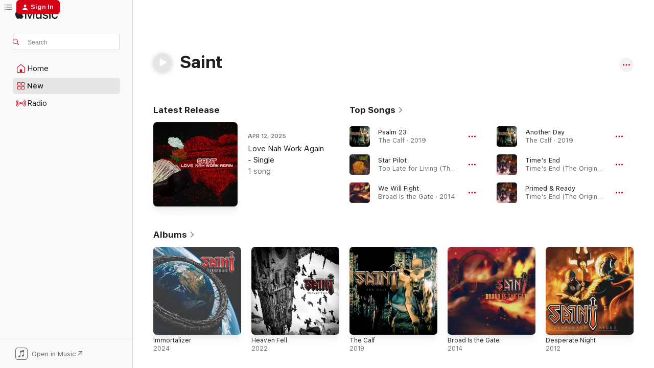

--- FILE ---
content_type: text/html
request_url: https://music.apple.com/us/artist/saint/1383958147?uo=4
body_size: 26393
content:
<!DOCTYPE html>
<html dir="ltr" lang="en-US">
    <head>
        <!-- prettier-ignore -->
        <meta charset="utf-8">
        <!-- prettier-ignore -->
        <meta http-equiv="X-UA-Compatible" content="IE=edge">
        <!-- prettier-ignore -->
        <meta
            name="viewport"
            content="width=device-width,initial-scale=1,interactive-widget=resizes-content"
        >
        <!-- prettier-ignore -->
        <meta name="applicable-device" content="pc,mobile">
        <!-- prettier-ignore -->
        <meta name="referrer" content="strict-origin">
        <!-- prettier-ignore -->
        <link
            rel="apple-touch-icon"
            sizes="180x180"
            href="/assets/favicon/favicon-180.png"
        >
        <!-- prettier-ignore -->
        <link
            rel="icon"
            type="image/png"
            sizes="32x32"
            href="/assets/favicon/favicon-32.png"
        >
        <!-- prettier-ignore -->
        <link
            rel="icon"
            type="image/png"
            sizes="16x16"
            href="/assets/favicon/favicon-16.png"
        >
        <!-- prettier-ignore -->
        <link
            rel="mask-icon"
            href="/assets/favicon/favicon.svg"
            color="#fa233b"
        >
        <!-- prettier-ignore -->
        <link rel="manifest" href="/manifest.json">

        <title>‎Saint - Apple Music</title><!-- HEAD_svelte-1cypuwr_START --><link rel="preconnect" href="//www.apple.com/wss/fonts" crossorigin="anonymous"><link rel="stylesheet" href="//www.apple.com/wss/fonts?families=SF+Pro,v4%7CSF+Pro+Icons,v1&amp;display=swap" type="text/css" referrerpolicy="strict-origin-when-cross-origin"><!-- HEAD_svelte-1cypuwr_END --><!-- HEAD_svelte-eg3hvx_START -->    <meta name="description" content="Listen to music by Saint on Apple Music. Find top songs and albums by Saint including Psalm 23, Star Pilot and more."> <meta name="keywords" content="listen, Saint, music, songs, Rock, apple music"> <link rel="canonical" href="https://music.apple.com/us/artist/saint/1383958147">     <meta name="al:ios:app_store_id" content="1108187390"> <meta name="al:ios:app_name" content="Apple Music"> <meta name="apple:content_id" content="1383958147"> <meta name="apple:title" content="Saint"> <meta name="apple:description" content="Listen to music by Saint on Apple Music. Find top songs and albums by Saint including Psalm 23, Star Pilot and more.">   <meta property="og:title" content="Saint on Apple Music"> <meta property="og:description" content="Listen to music by Saint on Apple Music."> <meta property="og:site_name" content="Apple Music - Web Player"> <meta property="og:url" content="https://music.apple.com/us/artist/saint/1383958147"> <meta property="og:image" content="https://is1-ssl.mzstatic.com/image/thumb/Music124/v4/56/7e/6b/567e6b5b-4f6c-aee9-dc34-c785bfbf2ead/mzi.lvkjmzcu.jpg/1200x630cw.png"> <meta property="og:image:secure_url" content="https://is1-ssl.mzstatic.com/image/thumb/Music124/v4/56/7e/6b/567e6b5b-4f6c-aee9-dc34-c785bfbf2ead/mzi.lvkjmzcu.jpg/1200x630cw.png"> <meta property="og:image:alt" content="Saint on Apple Music"> <meta property="og:image:width" content="1200"> <meta property="og:image:height" content="630"> <meta property="og:image:type" content="image/png"> <meta property="og:type" content="music.musician"> <meta property="og:locale" content="en_US">        <meta name="twitter:title" content="Saint on Apple Music"> <meta name="twitter:description" content="Listen to music by Saint on Apple Music."> <meta name="twitter:site" content="@AppleMusic"> <meta name="twitter:image" content="https://is1-ssl.mzstatic.com/image/thumb/Music124/v4/56/7e/6b/567e6b5b-4f6c-aee9-dc34-c785bfbf2ead/mzi.lvkjmzcu.jpg/1200x630cw.png"> <meta name="twitter:image:alt" content="Saint on Apple Music"> <meta name="twitter:card" content="summary_large_image">       <!-- HTML_TAG_START -->
                <script id=schema:music-group type="application/ld+json">
                    {"@context":"http://schema.org","@type":"MusicGroup","name":"Saint","description":"Listen to music by Saint on Apple Music. Find top songs and albums by Saint including Psalm 23, Star Pilot and more.","image":"https://is1-ssl.mzstatic.com/image/thumb/Music124/v4/56/7e/6b/567e6b5b-4f6c-aee9-dc34-c785bfbf2ead/mzi.lvkjmzcu.jpg/486x486bb.png","genre":["Rock"],"tracks":[{"@type":"MusicRecording","name":"Psalm 23","duration":"PT3M3S","url":"https://music.apple.com/us/song/psalm-23/1491272922","offers":{"@type":"Offer","category":"free","price":0},"audio":{"@type":"AudioObject","potentialAction":{"@type":"ListenAction","expectsAcceptanceOf":{"@type":"Offer","category":"free"},"target":{"@type":"EntryPoint","actionPlatform":"https://music.apple.com/us/song/psalm-23/1491272922"}},"name":"Psalm 23","contentUrl":"https://audio-ssl.itunes.apple.com/itunes-assets/AudioPreview125/v4/56/30/76/5630760a-d7a5-4b59-9b02-817e0c5ba433/mzaf_17571032031860334822.plus.aac.ep.m4a","duration":"PT3M3S","uploadDate":"2019-12-11","thumbnailUrl":"https://is1-ssl.mzstatic.com/image/thumb/Music123/v4/6e/9c/c1/6e9cc1ff-8def-c766-cfe9-65cd7281c3ec/755491157497.jpg/1200x630cw.png"}},{"@type":"MusicRecording","name":"Star Pilot","duration":"PT3M24S","url":"https://music.apple.com/us/song/star-pilot/474276843","offers":{"@type":"Offer","category":"free","price":0},"audio":{"@type":"AudioObject","potentialAction":{"@type":"ListenAction","expectsAcceptanceOf":{"@type":"Offer","category":"free"},"target":{"@type":"EntryPoint","actionPlatform":"https://music.apple.com/us/song/star-pilot/474276843"}},"name":"Star Pilot","contentUrl":"https://audio-ssl.itunes.apple.com/itunes-assets/AudioPreview125/v4/f9/01/0c/f9010ce4-a723-c229-8bd1-1bd1b292e1a9/mzaf_9714415913383316669.plus.aac.ep.m4a","duration":"PT3M24S","uploadDate":"2011-07-01","thumbnailUrl":"https://is1-ssl.mzstatic.com/image/thumb/Music/ea/25/e7/mzi.faljktau.jpg/1200x630cw.png"}},{"@type":"MusicRecording","name":"We Will Fight","duration":"PT3M54S","url":"https://music.apple.com/us/song/we-will-fight/938000117","offers":{"@type":"Offer","category":"free","price":0},"audio":{"@type":"AudioObject","potentialAction":{"@type":"ListenAction","expectsAcceptanceOf":{"@type":"Offer","category":"free"},"target":{"@type":"EntryPoint","actionPlatform":"https://music.apple.com/us/song/we-will-fight/938000117"}},"name":"We Will Fight","contentUrl":"https://audio-ssl.itunes.apple.com/itunes-assets/AudioPreview125/v4/0e/08/e0/0e08e01d-cf07-3720-99bc-b917b36e3344/mzaf_17516061392557418368.plus.aac.ep.m4a","duration":"PT3M54S","uploadDate":"2014-11-01","thumbnailUrl":"https://is1-ssl.mzstatic.com/image/thumb/Music1/v4/36/de/48/36de4884-8c17-060c-4ab2-b602acc1530d/845121081121.jpg/1200x630cw.png"}},{"@type":"MusicRecording","name":"Another Day","duration":"PT4M13S","url":"https://music.apple.com/us/song/another-day/1491272921","offers":{"@type":"Offer","category":"free","price":0},"audio":{"@type":"AudioObject","potentialAction":{"@type":"ListenAction","expectsAcceptanceOf":{"@type":"Offer","category":"free"},"target":{"@type":"EntryPoint","actionPlatform":"https://music.apple.com/us/song/another-day/1491272921"}},"name":"Another Day","contentUrl":"https://audio-ssl.itunes.apple.com/itunes-assets/AudioPreview115/v4/83/d4/a6/83d4a630-5ea3-3ed2-a3a9-08d0a0b0f525/mzaf_12862879081620604591.plus.aac.ep.m4a","duration":"PT4M13S","uploadDate":"2019-12-11","thumbnailUrl":"https://is1-ssl.mzstatic.com/image/thumb/Music123/v4/6e/9c/c1/6e9cc1ff-8def-c766-cfe9-65cd7281c3ec/755491157497.jpg/1200x630cw.png"}},{"@type":"MusicRecording","name":"Time's End","duration":"PT4M41S","url":"https://music.apple.com/us/song/times-end/474277730","offers":{"@type":"Offer","category":"free","price":0},"audio":{"@type":"AudioObject","potentialAction":{"@type":"ListenAction","expectsAcceptanceOf":{"@type":"Offer","category":"free"},"target":{"@type":"EntryPoint","actionPlatform":"https://music.apple.com/us/song/times-end/474277730"}},"name":"Time's End","contentUrl":"https://audio-ssl.itunes.apple.com/itunes-assets/AudioPreview125/v4/ad/1a/81/ad1a8182-cbb3-e769-a587-ab9fc43c3d79/mzaf_5221130272225631963.plus.aac.ep.m4a","duration":"PT4M41S","uploadDate":"1986-01-01","thumbnailUrl":"https://is1-ssl.mzstatic.com/image/thumb/Music/e7/eb/90/mzi.vnlllwyi.jpg/1200x630cw.png"}},{"@type":"MusicRecording","name":"Primed & Ready","duration":"PT3M47S","url":"https://music.apple.com/us/song/primed-ready/474277731","offers":{"@type":"Offer","category":"free","price":0},"audio":{"@type":"AudioObject","potentialAction":{"@type":"ListenAction","expectsAcceptanceOf":{"@type":"Offer","category":"free"},"target":{"@type":"EntryPoint","actionPlatform":"https://music.apple.com/us/song/primed-ready/474277731"}},"name":"Primed & Ready","contentUrl":"https://audio-ssl.itunes.apple.com/itunes-assets/AudioPreview125/v4/ad/14/91/ad14919f-1223-c385-d87b-6f339c3d4bd8/mzaf_16498099975787906932.plus.aac.ep.m4a","duration":"PT3M47S","uploadDate":"1986-01-01","thumbnailUrl":"https://is1-ssl.mzstatic.com/image/thumb/Music/e7/eb/90/mzi.vnlllwyi.jpg/1200x630cw.png"}},{"@type":"MusicRecording","name":"The Calf","duration":"PT4M44S","url":"https://music.apple.com/us/song/the-calf/1491272920","offers":{"@type":"Offer","category":"free","price":0},"audio":{"@type":"AudioObject","potentialAction":{"@type":"ListenAction","expectsAcceptanceOf":{"@type":"Offer","category":"free"},"target":{"@type":"EntryPoint","actionPlatform":"https://music.apple.com/us/song/the-calf/1491272920"}},"name":"The Calf","contentUrl":"https://audio-ssl.itunes.apple.com/itunes-assets/AudioPreview125/v4/d5/d9/9b/d5d99b94-8384-1570-4c82-59bfa40cef47/mzaf_7627055516542014184.plus.aac.ep.m4a","duration":"PT4M44S","uploadDate":"2019-12-11","thumbnailUrl":"https://is1-ssl.mzstatic.com/image/thumb/Music123/v4/6e/9c/c1/6e9cc1ff-8def-c766-cfe9-65cd7281c3ec/755491157497.jpg/1200x630cw.png"}},{"@type":"MusicRecording","name":"Too Late for Living","duration":"PT3M54S","url":"https://music.apple.com/us/song/too-late-for-living/474276841","offers":{"@type":"Offer","category":"free","price":0},"audio":{"@type":"AudioObject","potentialAction":{"@type":"ListenAction","expectsAcceptanceOf":{"@type":"Offer","category":"free"},"target":{"@type":"EntryPoint","actionPlatform":"https://music.apple.com/us/song/too-late-for-living/474276841"}},"name":"Too Late for Living","contentUrl":"https://audio-ssl.itunes.apple.com/itunes-assets/AudioPreview115/v4/11/d4/ff/11d4ff17-b68f-f3ec-189c-88d1f6d228c3/mzaf_11282955050622444701.plus.aac.ep.m4a","duration":"PT3M54S","uploadDate":"2011-07-01","thumbnailUrl":"https://is1-ssl.mzstatic.com/image/thumb/Music/ea/25/e7/mzi.faljktau.jpg/1200x630cw.png"}},{"@type":"MusicRecording","name":"On the Street","duration":"PT3M36S","url":"https://music.apple.com/us/song/on-the-street/474276847","offers":{"@type":"Offer","category":"free","price":0},"audio":{"@type":"AudioObject","potentialAction":{"@type":"ListenAction","expectsAcceptanceOf":{"@type":"Offer","category":"free"},"target":{"@type":"EntryPoint","actionPlatform":"https://music.apple.com/us/song/on-the-street/474276847"}},"name":"On the Street","contentUrl":"https://audio-ssl.itunes.apple.com/itunes-assets/AudioPreview125/v4/89/32/2a/89322a42-6aad-5fdb-c5b0-06662a859cbb/mzaf_3441502606627958817.plus.aac.ep.m4a","duration":"PT3M36S","uploadDate":"2011-07-01","thumbnailUrl":"https://is1-ssl.mzstatic.com/image/thumb/Music/ea/25/e7/mzi.faljktau.jpg/1200x630cw.png"}},{"@type":"MusicRecording","name":"In the Night","duration":"PT3M26S","url":"https://music.apple.com/us/song/in-the-night/474277706","offers":{"@type":"Offer","category":"free","price":0},"audio":{"@type":"AudioObject","potentialAction":{"@type":"ListenAction","expectsAcceptanceOf":{"@type":"Offer","category":"free"},"target":{"@type":"EntryPoint","actionPlatform":"https://music.apple.com/us/song/in-the-night/474277706"}},"name":"In the Night","contentUrl":"https://audio-ssl.itunes.apple.com/itunes-assets/AudioPreview125/v4/ce/4b/59/ce4b59d1-7023-558e-c294-8d0a7aef070b/mzaf_3989834072713443321.plus.aac.ep.m4a","duration":"PT3M26S","uploadDate":"1986-01-01","thumbnailUrl":"https://is1-ssl.mzstatic.com/image/thumb/Music/e7/eb/90/mzi.vnlllwyi.jpg/1200x630cw.png"}},{"@type":"MusicRecording","name":"The Rock","duration":"PT2M48S","url":"https://music.apple.com/us/song/the-rock/474276846","offers":{"@type":"Offer","category":"free","price":0},"audio":{"@type":"AudioObject","potentialAction":{"@type":"ListenAction","expectsAcceptanceOf":{"@type":"Offer","category":"free"},"target":{"@type":"EntryPoint","actionPlatform":"https://music.apple.com/us/song/the-rock/474276846"}},"name":"The Rock","contentUrl":"https://audio-ssl.itunes.apple.com/itunes-assets/AudioPreview125/v4/4c/d5/6b/4cd56b0e-f66f-9adb-51c3-dc377807f61d/mzaf_2388666396948952587.plus.aac.ep.m4a","duration":"PT2M48S","uploadDate":"2011-07-01","thumbnailUrl":"https://is1-ssl.mzstatic.com/image/thumb/Music/ea/25/e7/mzi.faljktau.jpg/1200x630cw.png"}},{"@type":"MusicRecording","name":"Island Prisoner","duration":"PT4M21S","url":"https://music.apple.com/us/song/island-prisoner/474277707","offers":{"@type":"Offer","category":"free","price":0},"audio":{"@type":"AudioObject","potentialAction":{"@type":"ListenAction","expectsAcceptanceOf":{"@type":"Offer","category":"free"},"target":{"@type":"EntryPoint","actionPlatform":"https://music.apple.com/us/song/island-prisoner/474277707"}},"name":"Island Prisoner","contentUrl":"https://audio-ssl.itunes.apple.com/itunes-assets/AudioPreview115/v4/23/4c/76/234c761c-2ff9-f3b0-d94a-4f107fa3c836/mzaf_8528303017347826499.plus.aac.ep.m4a","duration":"PT4M21S","uploadDate":"1986-01-01","thumbnailUrl":"https://is1-ssl.mzstatic.com/image/thumb/Music/e7/eb/90/mzi.vnlllwyi.jpg/1200x630cw.png"}},{"@type":"MusicRecording","name":"Immortalizer","duration":"PT4M17S","url":"https://music.apple.com/us/song/immortalizer/1762764969","offers":{"@type":"Offer","category":"free","price":0},"audio":{"@type":"AudioObject","potentialAction":{"@type":"ListenAction","expectsAcceptanceOf":{"@type":"Offer","category":"free"},"target":{"@type":"EntryPoint","actionPlatform":"https://music.apple.com/us/song/immortalizer/1762764969"}},"name":"Immortalizer","contentUrl":"https://audio-ssl.itunes.apple.com/itunes-assets/AudioPreview211/v4/85/f2/46/85f246db-cf21-30bc-c968-51e9d3de529c/mzaf_6576714063157255303.plus.aac.ep.m4a","duration":"PT4M17S","uploadDate":"2024-08-05","thumbnailUrl":"https://is1-ssl.mzstatic.com/image/thumb/Music211/v4/81/c1/d7/81c1d714-16a3-4916-159b-d732339bf14e/198595533611.jpg/1200x630cw.png"}},{"@type":"MusicRecording","name":"The Congregation","duration":"PT4M18S","url":"https://music.apple.com/us/song/the-congregation/1762764973","offers":{"@type":"Offer","category":"free","price":0},"audio":{"@type":"AudioObject","potentialAction":{"@type":"ListenAction","expectsAcceptanceOf":{"@type":"Offer","category":"free"},"target":{"@type":"EntryPoint","actionPlatform":"https://music.apple.com/us/song/the-congregation/1762764973"}},"name":"The Congregation","contentUrl":"https://audio-ssl.itunes.apple.com/itunes-assets/AudioPreview211/v4/2a/b7/a1/2ab7a1a5-a2c8-fe89-f206-1f94af48cbd6/mzaf_2975750454184878955.plus.aac.ep.m4a","duration":"PT4M18S","uploadDate":"2024-08-05","thumbnailUrl":"https://is1-ssl.mzstatic.com/image/thumb/Music211/v4/81/c1/d7/81c1d714-16a3-4916-159b-d732339bf14e/198595533611.jpg/1200x630cw.png"}},{"@type":"MusicRecording","name":"The Loyal","duration":"PT3M35S","url":"https://music.apple.com/us/song/the-loyal/1762764976","offers":{"@type":"Offer","category":"free","price":0},"audio":{"@type":"AudioObject","potentialAction":{"@type":"ListenAction","expectsAcceptanceOf":{"@type":"Offer","category":"free"},"target":{"@type":"EntryPoint","actionPlatform":"https://music.apple.com/us/song/the-loyal/1762764976"}},"name":"The Loyal","contentUrl":"https://audio-ssl.itunes.apple.com/itunes-assets/AudioPreview221/v4/fb/68/bd/fb68bd55-d6a4-32ff-be9c-dc644e9bc965/mzaf_14560713003387056738.plus.aac.ep.m4a","duration":"PT3M35S","uploadDate":"2024-08-05","thumbnailUrl":"https://is1-ssl.mzstatic.com/image/thumb/Music211/v4/81/c1/d7/81c1d714-16a3-4916-159b-d732339bf14e/198595533611.jpg/1200x630cw.png"}},{"@type":"MusicRecording","name":"The War Is Over","duration":"PT3M58S","url":"https://music.apple.com/us/song/the-war-is-over/474276853","offers":{"@type":"Offer","category":"free","price":0},"audio":{"@type":"AudioObject","potentialAction":{"@type":"ListenAction","expectsAcceptanceOf":{"@type":"Offer","category":"free"},"target":{"@type":"EntryPoint","actionPlatform":"https://music.apple.com/us/song/the-war-is-over/474276853"}},"name":"The War Is Over","contentUrl":"https://audio-ssl.itunes.apple.com/itunes-assets/AudioPreview125/v4/0a/aa/66/0aaa6688-753f-dfc7-599a-8de86d863fc0/mzaf_2178605298756995279.plus.aac.ep.m4a","duration":"PT3M58S","uploadDate":"2011-07-01","thumbnailUrl":"https://is1-ssl.mzstatic.com/image/thumb/Music/ea/25/e7/mzi.faljktau.jpg/1200x630cw.png"}},{"@type":"MusicRecording","name":"SinnerPeace","duration":"PT4M39S","url":"https://music.apple.com/us/song/sinnerpeace/348765667","offers":{"@type":"Offer","category":"free","price":0},"audio":{"@type":"AudioObject","potentialAction":{"@type":"ListenAction","expectsAcceptanceOf":{"@type":"Offer","category":"free"},"target":{"@type":"EntryPoint","actionPlatform":"https://music.apple.com/us/song/sinnerpeace/348765667"}},"name":"SinnerPeace","contentUrl":"https://audio-ssl.itunes.apple.com/itunes-assets/AudioPreview115/v4/3f/a0/e7/3fa0e796-d11d-b444-da8d-72afe45922bd/mzaf_4384530509110177858.plus.aac.ep.m4a","duration":"PT4M39S","uploadDate":"2009-12-09","thumbnailUrl":"https://is1-ssl.mzstatic.com/image/thumb/Music124/v4/56/7e/6b/567e6b5b-4f6c-aee9-dc34-c785bfbf2ead/mzi.lvkjmzcu.jpg/1200x630cw.png"}},{"@type":"MusicRecording","name":"Through the Sky","duration":"PT3M53S","url":"https://music.apple.com/us/song/through-the-sky/474276852","offers":{"@type":"Offer","category":"free","price":0},"audio":{"@type":"AudioObject","potentialAction":{"@type":"ListenAction","expectsAcceptanceOf":{"@type":"Offer","category":"free"},"target":{"@type":"EntryPoint","actionPlatform":"https://music.apple.com/us/song/through-the-sky/474276852"}},"name":"Through the Sky","contentUrl":"https://audio-ssl.itunes.apple.com/itunes-assets/AudioPreview115/v4/39/0e/29/390e2952-295a-1fe9-1289-10ae60daa92a/mzaf_7398151901419755675.plus.aac.ep.m4a","duration":"PT3M53S","uploadDate":"2011-07-01","thumbnailUrl":"https://is1-ssl.mzstatic.com/image/thumb/Music/ea/25/e7/mzi.faljktau.jpg/1200x630cw.png"}},{"@type":"MusicRecording","name":"Accuser","duration":"PT1M59S","url":"https://music.apple.com/us/song/accuser/474276844","offers":{"@type":"Offer","category":"free","price":0},"audio":{"@type":"AudioObject","potentialAction":{"@type":"ListenAction","expectsAcceptanceOf":{"@type":"Offer","category":"free"},"target":{"@type":"EntryPoint","actionPlatform":"https://music.apple.com/us/song/accuser/474276844"}},"name":"Accuser","contentUrl":"https://audio-ssl.itunes.apple.com/itunes-assets/AudioPreview125/v4/40/eb/38/40eb38ac-4d38-b621-3c88-93615d5437e5/mzaf_4247269286789951084.plus.aac.p.m4a","duration":"PT1M59S","uploadDate":"2011-07-01","thumbnailUrl":"https://is1-ssl.mzstatic.com/image/thumb/Music/ea/25/e7/mzi.faljktau.jpg/1200x630cw.png"}},{"@type":"MusicRecording","name":"Blood of God","duration":"PT4M12S","url":"https://music.apple.com/us/song/blood-of-god/1762764977","offers":{"@type":"Offer","category":"free","price":0},"audio":{"@type":"AudioObject","potentialAction":{"@type":"ListenAction","expectsAcceptanceOf":{"@type":"Offer","category":"free"},"target":{"@type":"EntryPoint","actionPlatform":"https://music.apple.com/us/song/blood-of-god/1762764977"}},"name":"Blood of God","contentUrl":"https://audio-ssl.itunes.apple.com/itunes-assets/AudioPreview221/v4/67/dd/6b/67dd6b01-b86f-2f24-5606-4994c6c3c855/mzaf_16318554240365535810.plus.aac.ep.m4a","duration":"PT4M12S","uploadDate":"2024-08-05","thumbnailUrl":"https://is1-ssl.mzstatic.com/image/thumb/Music211/v4/81/c1/d7/81c1d714-16a3-4916-159b-d732339bf14e/198595533611.jpg/1200x630cw.png"}},{"@type":"MusicRecording","name":"The Spirit","duration":"PT3M27S","url":"https://music.apple.com/us/song/the-spirit/449997054","offers":{"@type":"Offer","category":"free","price":0},"audio":{"@type":"AudioObject","potentialAction":{"@type":"ListenAction","expectsAcceptanceOf":{"@type":"Offer","category":"free"},"target":{"@type":"EntryPoint","actionPlatform":"https://music.apple.com/us/song/the-spirit/449997054"}},"name":"The Spirit","contentUrl":"https://audio-ssl.itunes.apple.com/itunes-assets/Music/27/f9/3a/mzm.caapktki.aac.ep.m4a","duration":"PT3M27S","uploadDate":"2006-06-06","thumbnailUrl":"https://is1-ssl.mzstatic.com/image/thumb/Music/dc/5d/96/mzi.qqufnkae.jpg/1200x630cw.png"}},{"@type":"MusicRecording","name":"Never Same","duration":"PT5M16S","url":"https://music.apple.com/us/song/never-same/938000120","offers":{"@type":"Offer","category":"free","price":0},"audio":{"@type":"AudioObject","potentialAction":{"@type":"ListenAction","expectsAcceptanceOf":{"@type":"Offer","category":"free"},"target":{"@type":"EntryPoint","actionPlatform":"https://music.apple.com/us/song/never-same/938000120"}},"name":"Never Same","contentUrl":"https://audio-ssl.itunes.apple.com/itunes-assets/AudioPreview125/v4/d3/18/39/d318396e-acc3-8057-8e17-0c4a0f104813/mzaf_10084654522764625880.plus.aac.ep.m4a","duration":"PT5M16S","uploadDate":"2014-11-01","thumbnailUrl":"https://is1-ssl.mzstatic.com/image/thumb/Music1/v4/36/de/48/36de4884-8c17-060c-4ab2-b602acc1530d/845121081121.jpg/1200x630cw.png"}},{"@type":"MusicRecording","name":"Broad Is the Gate","duration":"PT4M13S","url":"https://music.apple.com/us/song/broad-is-the-gate/938000112","offers":{"@type":"Offer","category":"free","price":0},"audio":{"@type":"AudioObject","potentialAction":{"@type":"ListenAction","expectsAcceptanceOf":{"@type":"Offer","category":"free"},"target":{"@type":"EntryPoint","actionPlatform":"https://music.apple.com/us/song/broad-is-the-gate/938000112"}},"name":"Broad Is the Gate","contentUrl":"https://audio-ssl.itunes.apple.com/itunes-assets/AudioPreview125/v4/b4/27/fe/b427fec4-6837-b2aa-be7b-0deb18051d5a/mzaf_15388186914024677906.plus.aac.ep.m4a","duration":"PT4M13S","uploadDate":"2014-11-01","thumbnailUrl":"https://is1-ssl.mzstatic.com/image/thumb/Music1/v4/36/de/48/36de4884-8c17-060c-4ab2-b602acc1530d/845121081121.jpg/1200x630cw.png"}},{"@type":"MusicRecording","name":"The Judas In Me","duration":"PT3M35S","url":"https://music.apple.com/us/song/the-judas-in-me/276410634","offers":{"@type":"Offer","category":"free","price":0},"audio":{"@type":"AudioObject","potentialAction":{"@type":"ListenAction","expectsAcceptanceOf":{"@type":"Offer","category":"free"},"target":{"@type":"EntryPoint","actionPlatform":"https://music.apple.com/us/song/the-judas-in-me/276410634"}},"name":"The Judas In Me","contentUrl":"https://audio-ssl.itunes.apple.com/itunes-assets/AudioPreview211/v4/76/4d/ce/764dce95-b8c8-e417-31bf-b40bc6b21b53/mzaf_5168543417767642784.plus.aac.ep.m4a","duration":"PT3M35S","uploadDate":"2008-03-10","thumbnailUrl":"https://is1-ssl.mzstatic.com/image/thumb/Music/fb/38/b8/mzi.suehuwap.tif/1200x630cw.png"}}],"albums":[{"@type":"MusicAlbum","image":"https://is1-ssl.mzstatic.com/image/thumb/Music211/v4/81/c1/d7/81c1d714-16a3-4916-159b-d732339bf14e/198595533611.jpg/486x486bb.png","url":"https://music.apple.com/us/album/immortalizer/1762764968","name":"Immortalizer","byArtist":{"@type":"MusicGroup","url":"https://music.apple.com/us/artist/saint/1383958147","name":"Saint"}},{"@type":"MusicAlbum","image":"https://is1-ssl.mzstatic.com/image/thumb/Music112/v4/30/84/cb/3084cbb1-e71e-aae5-e3ce-f8090f7373c0/198004820349.jpg/486x486bb.png","url":"https://music.apple.com/us/album/heaven-fell/1651547830","name":"Heaven Fell","byArtist":{"@type":"MusicGroup","url":"https://music.apple.com/us/artist/saint/1383958147","name":"Saint"}},{"@type":"MusicAlbum","image":"https://is1-ssl.mzstatic.com/image/thumb/Music123/v4/6e/9c/c1/6e9cc1ff-8def-c766-cfe9-65cd7281c3ec/755491157497.jpg/486x486bb.png","url":"https://music.apple.com/us/album/the-calf/1491272919","name":"The Calf","byArtist":{"@type":"MusicGroup","url":"https://music.apple.com/us/artist/saint/1383958147","name":"Saint"}},{"@type":"MusicAlbum","image":"https://is1-ssl.mzstatic.com/image/thumb/Music1/v4/36/de/48/36de4884-8c17-060c-4ab2-b602acc1530d/845121081121.jpg/486x486bb.png","url":"https://music.apple.com/us/album/broad-is-the-gate/938000110","name":"Broad Is the Gate","byArtist":{"@type":"MusicGroup","url":"https://music.apple.com/us/artist/saint/1383958147","name":"Saint"}},{"@type":"MusicAlbum","image":"https://is1-ssl.mzstatic.com/image/thumb/Music115/v4/77/fc/72/77fc726c-a938-d69d-f750-f5a29b7af6d8/845121049398.jpg/486x486bb.png","url":"https://music.apple.com/us/album/desperate-night/554260650","name":"Desperate Night","byArtist":{"@type":"MusicGroup","url":"https://music.apple.com/us/artist/saint/1383958147","name":"Saint"}},{"@type":"MusicAlbum","image":"https://is1-ssl.mzstatic.com/image/thumb/Music/ea/25/e7/mzi.faljktau.jpg/486x486bb.png","url":"https://music.apple.com/us/album/too-late-for-living-the-originals-three/474276838","name":"Too Late for Living (The Originals - Three)","byArtist":{"@type":"MusicGroup","url":"https://music.apple.com/us/artist/saint/1383958147","name":"Saint"}},{"@type":"MusicAlbum","image":"https://is1-ssl.mzstatic.com/image/thumb/Music124/v4/56/7e/6b/567e6b5b-4f6c-aee9-dc34-c785bfbf2ead/mzi.lvkjmzcu.jpg/486x486bb.png","url":"https://music.apple.com/us/album/hell-blade/348765657","name":"Hell Blade","byArtist":{"@type":"MusicGroup","url":"https://music.apple.com/us/artist/saint/1383958147","name":"Saint"}},{"@type":"MusicAlbum","image":"https://is1-ssl.mzstatic.com/image/thumb/Music/fb/38/b8/mzi.suehuwap.tif/486x486bb.png","url":"https://music.apple.com/us/album/crime-scene-earth/276410584","name":"Crime Scene Earth","byArtist":{"@type":"MusicGroup","url":"https://music.apple.com/us/artist/saint/1383958147","name":"Saint"}},{"@type":"MusicAlbum","image":"https://is1-ssl.mzstatic.com/image/thumb/Music/dc/5d/96/mzi.qqufnkae.jpg/486x486bb.png","url":"https://music.apple.com/us/album/the-revelation/449997020","name":"The Revelation","byArtist":{"@type":"MusicGroup","url":"https://music.apple.com/us/artist/saint/1383958147","name":"Saint"}},{"@type":"MusicAlbum","image":"https://is1-ssl.mzstatic.com/image/thumb/Music/46/63/78/mzi.rwhzrblz.jpg/486x486bb.png","url":"https://music.apple.com/us/album/in-the-battle-collectors-edition/382160573","name":"In the Battle (Collector's Edition)","byArtist":{"@type":"MusicGroup","url":"https://music.apple.com/us/artist/saint/1383958147","name":"Saint"}}],"url":"https://music.apple.com/us/artist/saint/1383958147","potentialAction":{"@type":"ListenAction","expectsAcceptanceOf":{"@type":"Offer","category":"free"},"target":{"@type":"EntryPoint","actionPlatform":"https://music.apple.com/us/artist/saint/1383958147"}}}
                </script>
                <!-- HTML_TAG_END -->    <!-- HEAD_svelte-eg3hvx_END -->
      <script type="module" crossorigin src="/assets/index~8a6f659a1b.js"></script>
      <link rel="stylesheet" href="/assets/index~99bed3cf08.css">
      <script type="module">import.meta.url;import("_").catch(()=>1);async function* g(){};window.__vite_is_modern_browser=true;</script>
      <script type="module">!function(){if(window.__vite_is_modern_browser)return;console.warn("vite: loading legacy chunks, syntax error above and the same error below should be ignored");var e=document.getElementById("vite-legacy-polyfill"),n=document.createElement("script");n.src=e.src,n.onload=function(){System.import(document.getElementById('vite-legacy-entry').getAttribute('data-src'))},document.body.appendChild(n)}();</script>
    </head>
    <body>
        <script src="/assets/focus-visible/focus-visible.min.js"></script>
        
        <script
            async
            src="/includes/js-cdn/musickit/v3/amp/musickit.js"
        ></script>
        <script
            type="module"
            async
            src="/includes/js-cdn/musickit/v3/components/musickit-components/musickit-components.esm.js"
        ></script>
        <script
            nomodule
            async
            src="/includes/js-cdn/musickit/v3/components/musickit-components/musickit-components.js"
        ></script>
        <svg style="display: none" xmlns="http://www.w3.org/2000/svg">
            <symbol id="play-circle-fill" viewBox="0 0 60 60">
                <path
                    class="icon-circle-fill__circle"
                    fill="var(--iconCircleFillBG, transparent)"
                    d="M30 60c16.411 0 30-13.617 30-30C60 13.588 46.382 0 29.971 0 13.588 0 .001 13.588.001 30c0 16.383 13.617 30 30 30Z"
                />
                <path
                    fill="var(--iconFillArrow, var(--keyColor, black))"
                    d="M24.411 41.853c-1.41.853-3.028.177-3.028-1.294V19.47c0-1.44 1.735-2.058 3.028-1.294l17.265 10.235a1.89 1.89 0 0 1 0 3.265L24.411 41.853Z"
                />
            </symbol>
        </svg>
        <div class="body-container">
              <div class="app-container svelte-t3vj1e" data-testid="app-container">   <div class="header svelte-rjjbqs" data-testid="header"><nav data-testid="navigation" class="navigation svelte-13li0vp"><div class="navigation__header svelte-13li0vp"><div data-testid="logo" class="logo svelte-1o7dz8w"> <a aria-label="Apple Music" role="img" href="https://music.apple.com/us/home" class="svelte-1o7dz8w"><svg height="20" viewBox="0 0 83 20" width="83" xmlns="http://www.w3.org/2000/svg" class="logo" aria-hidden="true"><path d="M34.752 19.746V6.243h-.088l-5.433 13.503h-2.074L21.711 6.243h-.087v13.503h-2.548V1.399h3.235l5.833 14.621h.1l5.82-14.62h3.248v18.347h-2.56zm16.649 0h-2.586v-2.263h-.062c-.725 1.602-2.061 2.504-4.072 2.504-2.86 0-4.61-1.894-4.61-4.958V6.37h2.698v8.125c0 2.034.95 3.127 2.81 3.127 1.95 0 3.124-1.373 3.124-3.458V6.37H51.4v13.376zm7.394-13.618c3.06 0 5.046 1.73 5.134 4.196h-2.536c-.15-1.296-1.087-2.11-2.598-2.11-1.462 0-2.436.724-2.436 1.793 0 .839.6 1.41 2.023 1.741l2.136.496c2.686.636 3.71 1.704 3.71 3.636 0 2.442-2.236 4.12-5.333 4.12-3.285 0-5.26-1.64-5.509-4.183h2.673c.25 1.398 1.187 2.085 2.836 2.085 1.623 0 2.623-.687 2.623-1.78 0-.865-.487-1.373-1.924-1.704l-2.136-.508c-2.498-.585-3.735-1.806-3.735-3.75 0-2.391 2.049-4.032 5.072-4.032zM66.1 2.836c0-.878.7-1.577 1.561-1.577.862 0 1.55.7 1.55 1.577 0 .864-.688 1.576-1.55 1.576a1.573 1.573 0 0 1-1.56-1.576zm.212 3.534h2.698v13.376h-2.698zm14.089 4.603c-.275-1.424-1.324-2.556-3.085-2.556-2.086 0-3.46 1.767-3.46 4.64 0 2.938 1.386 4.642 3.485 4.642 1.66 0 2.748-.928 3.06-2.48H83C82.713 18.067 80.477 20 77.317 20c-3.76 0-6.208-2.62-6.208-6.942 0-4.247 2.448-6.93 6.183-6.93 3.385 0 5.446 2.213 5.683 4.845h-2.573zM10.824 3.189c-.698.834-1.805 1.496-2.913 1.398-.145-1.128.41-2.33 1.036-3.065C9.644.662 10.848.05 11.835 0c.121 1.178-.336 2.33-1.01 3.19zm.999 1.619c.624.049 2.425.244 3.578 1.98-.096.074-2.137 1.272-2.113 3.79.024 3.01 2.593 4.012 2.617 4.037-.024.074-.407 1.419-1.344 2.812-.817 1.224-1.657 2.422-3.002 2.447-1.297.024-1.73-.783-3.218-.783-1.489 0-1.97.758-3.194.807-1.297.048-2.28-1.297-3.097-2.52C.368 14.908-.904 10.408.825 7.375c.84-1.516 2.377-2.47 4.034-2.495 1.273-.023 2.45.857 3.218.857.769 0 2.137-1.027 3.746-.93z"></path></svg></a>   </div> <div class="search-input-wrapper svelte-nrtdem" data-testid="search-input"><div data-testid="amp-search-input" aria-controls="search-suggestions" aria-expanded="false" aria-haspopup="listbox" aria-owns="search-suggestions" class="search-input-container svelte-rg26q6" tabindex="-1" role=""><div class="flex-container svelte-rg26q6"><form id="search-input-form" class="svelte-rg26q6"><svg height="16" width="16" viewBox="0 0 16 16" class="search-svg" aria-hidden="true"><path d="M11.87 10.835c.018.015.035.03.051.047l3.864 3.863a.735.735 0 1 1-1.04 1.04l-3.863-3.864a.744.744 0 0 1-.047-.051 6.667 6.667 0 1 1 1.035-1.035zM6.667 12a5.333 5.333 0 1 0 0-10.667 5.333 5.333 0 0 0 0 10.667z"></path></svg> <input aria-autocomplete="list" aria-multiline="false" aria-controls="search-suggestions" aria-label="Search" placeholder="Search" spellcheck="false" autocomplete="off" autocorrect="off" autocapitalize="off" type="text" inputmode="search" class="search-input__text-field svelte-rg26q6" data-testid="search-input__text-field"></form> </div> <div data-testid="search-scope-bar"></div>   </div> </div></div> <div data-testid="navigation-content" class="navigation__content svelte-13li0vp" id="navigation" aria-hidden="false"><div class="navigation__scrollable-container svelte-13li0vp"><div data-testid="navigation-items-primary" class="navigation-items navigation-items--primary svelte-ng61m8"> <ul class="navigation-items__list svelte-ng61m8">  <li class="navigation-item navigation-item__home svelte-1a5yt87" aria-selected="false" data-testid="navigation-item"> <a href="https://music.apple.com/us/home" class="navigation-item__link svelte-1a5yt87" role="button" data-testid="home" aria-pressed="false"><div class="navigation-item__content svelte-zhx7t9"> <span class="navigation-item__icon svelte-zhx7t9"> <svg width="24" height="24" viewBox="0 0 24 24" xmlns="http://www.w3.org/2000/svg" aria-hidden="true"><path d="M5.93 20.16a1.94 1.94 0 0 1-1.43-.502c-.334-.335-.502-.794-.502-1.393v-7.142c0-.362.062-.688.177-.953.123-.264.326-.529.6-.75l6.145-5.157c.176-.141.344-.247.52-.318.176-.07.362-.105.564-.105.194 0 .388.035.565.105.176.07.352.177.52.318l6.146 5.158c.273.23.467.476.59.75.124.264.177.59.177.96v7.134c0 .59-.159 1.058-.503 1.393-.335.335-.811.503-1.428.503H5.929Zm12.14-1.172c.221 0 .406-.07.547-.212a.688.688 0 0 0 .22-.511v-7.142c0-.177-.026-.344-.087-.459a.97.97 0 0 0-.265-.353l-6.154-5.149a.756.756 0 0 0-.177-.115.37.37 0 0 0-.15-.035.37.37 0 0 0-.158.035l-.177.115-6.145 5.15a.982.982 0 0 0-.274.352 1.13 1.13 0 0 0-.088.468v7.133c0 .203.08.379.23.511a.744.744 0 0 0 .546.212h12.133Zm-8.323-4.7c0-.176.062-.326.177-.432a.6.6 0 0 1 .423-.159h3.315c.176 0 .326.053.432.16s.159.255.159.431v4.973H9.756v-4.973Z"></path></svg> </span> <span class="navigation-item__label svelte-zhx7t9"> Home </span> </div></a>  </li>  <li class="navigation-item navigation-item__new svelte-1a5yt87" aria-selected="false" data-testid="navigation-item"> <a href="https://music.apple.com/us/new" class="navigation-item__link svelte-1a5yt87" role="button" data-testid="new" aria-pressed="false"><div class="navigation-item__content svelte-zhx7t9"> <span class="navigation-item__icon svelte-zhx7t9"> <svg height="24" viewBox="0 0 24 24" width="24" aria-hidden="true"><path d="M9.92 11.354c.966 0 1.453-.487 1.453-1.49v-3.4c0-1.004-.487-1.483-1.453-1.483H6.452C5.487 4.981 5 5.46 5 6.464v3.4c0 1.003.487 1.49 1.452 1.49zm7.628 0c.965 0 1.452-.487 1.452-1.49v-3.4c0-1.004-.487-1.483-1.452-1.483h-3.46c-.974 0-1.46.479-1.46 1.483v3.4c0 1.003.486 1.49 1.46 1.49zm-7.65-1.073h-3.43c-.266 0-.396-.137-.396-.418v-3.4c0-.273.13-.41.396-.41h3.43c.265 0 .402.137.402.41v3.4c0 .281-.137.418-.403.418zm7.634 0h-3.43c-.273 0-.402-.137-.402-.418v-3.4c0-.273.129-.41.403-.41h3.43c.265 0 .395.137.395.41v3.4c0 .281-.13.418-.396.418zm-7.612 8.7c.966 0 1.453-.48 1.453-1.483v-3.407c0-.996-.487-1.483-1.453-1.483H6.452c-.965 0-1.452.487-1.452 1.483v3.407c0 1.004.487 1.483 1.452 1.483zm7.628 0c.965 0 1.452-.48 1.452-1.483v-3.407c0-.996-.487-1.483-1.452-1.483h-3.46c-.974 0-1.46.487-1.46 1.483v3.407c0 1.004.486 1.483 1.46 1.483zm-7.65-1.072h-3.43c-.266 0-.396-.137-.396-.41v-3.4c0-.282.13-.418.396-.418h3.43c.265 0 .402.136.402.418v3.4c0 .273-.137.41-.403.41zm7.634 0h-3.43c-.273 0-.402-.137-.402-.41v-3.4c0-.282.129-.418.403-.418h3.43c.265 0 .395.136.395.418v3.4c0 .273-.13.41-.396.41z" fill-opacity=".95"></path></svg> </span> <span class="navigation-item__label svelte-zhx7t9"> New </span> </div></a>  </li>  <li class="navigation-item navigation-item__radio svelte-1a5yt87" aria-selected="false" data-testid="navigation-item"> <a href="https://music.apple.com/us/radio" class="navigation-item__link svelte-1a5yt87" role="button" data-testid="radio" aria-pressed="false"><div class="navigation-item__content svelte-zhx7t9"> <span class="navigation-item__icon svelte-zhx7t9"> <svg width="24" height="24" viewBox="0 0 24 24" xmlns="http://www.w3.org/2000/svg" aria-hidden="true"><path d="M19.359 18.57C21.033 16.818 22 14.461 22 11.89s-.967-4.93-2.641-6.68c-.276-.292-.653-.26-.868-.023-.222.246-.176.591.085.868 1.466 1.535 2.272 3.593 2.272 5.835 0 2.241-.806 4.3-2.272 5.835-.261.268-.307.621-.085.86.215.245.592.276.868-.016zm-13.85.014c.222-.238.176-.59-.085-.86-1.474-1.535-2.272-3.593-2.272-5.834 0-2.242.798-4.3 2.272-5.835.261-.277.307-.622.085-.868-.215-.238-.592-.269-.868.023C2.967 6.96 2 9.318 2 11.89s.967 4.929 2.641 6.68c.276.29.653.26.868.014zm1.957-1.873c.223-.253.162-.583-.1-.867-.951-1.068-1.473-2.45-1.473-3.954 0-1.505.522-2.887 1.474-3.954.26-.284.322-.614.1-.876-.23-.26-.622-.26-.891.039-1.175 1.274-1.827 2.963-1.827 4.79 0 1.82.652 3.517 1.827 4.784.269.3.66.307.89.038zm9.958-.038c1.175-1.267 1.827-2.964 1.827-4.783 0-1.828-.652-3.517-1.827-4.791-.269-.3-.66-.3-.89-.039-.23.262-.162.592.092.876.96 1.067 1.481 2.449 1.481 3.954 0 1.504-.522 2.886-1.481 3.954-.254.284-.323.614-.092.867.23.269.621.261.89-.038zm-8.061-1.966c.23-.26.13-.568-.092-.883-.415-.522-.63-1.197-.63-1.934 0-.737.215-1.413.63-1.943.222-.307.322-.614.092-.875s-.653-.261-.906.054a4.385 4.385 0 0 0-.968 2.764 4.38 4.38 0 0 0 .968 2.756c.253.322.675.322.906.061zm6.18-.061a4.38 4.38 0 0 0 .968-2.756 4.385 4.385 0 0 0-.968-2.764c-.253-.315-.675-.315-.906-.054-.23.261-.138.568.092.875.415.53.63 1.206.63 1.943 0 .737-.215 1.412-.63 1.934-.23.315-.322.622-.092.883s.653.261.906-.061zm-3.547-.967c.96 0 1.789-.814 1.789-1.797s-.83-1.789-1.789-1.789c-.96 0-1.781.806-1.781 1.789 0 .983.821 1.797 1.781 1.797z"></path></svg> </span> <span class="navigation-item__label svelte-zhx7t9"> Radio </span> </div></a>  </li>  <li class="navigation-item navigation-item__search svelte-1a5yt87" aria-selected="false" data-testid="navigation-item"> <a href="https://music.apple.com/us/search" class="navigation-item__link svelte-1a5yt87" role="button" data-testid="search" aria-pressed="false"><div class="navigation-item__content svelte-zhx7t9"> <span class="navigation-item__icon svelte-zhx7t9"> <svg height="24" viewBox="0 0 24 24" width="24" aria-hidden="true"><path d="M17.979 18.553c.476 0 .813-.366.813-.835a.807.807 0 0 0-.235-.586l-3.45-3.457a5.61 5.61 0 0 0 1.158-3.413c0-3.098-2.535-5.633-5.633-5.633C7.542 4.63 5 7.156 5 10.262c0 3.098 2.534 5.632 5.632 5.632a5.614 5.614 0 0 0 3.274-1.055l3.472 3.472a.835.835 0 0 0 .6.242zm-7.347-3.875c-2.417 0-4.416-2-4.416-4.416 0-2.417 2-4.417 4.416-4.417 2.417 0 4.417 2 4.417 4.417s-2 4.416-4.417 4.416z" fill-opacity=".95"></path></svg> </span> <span class="navigation-item__label svelte-zhx7t9"> Search </span> </div></a>  </li></ul> </div>   </div> <div class="navigation__native-cta"><div slot="native-cta"><div data-testid="native-cta" class="native-cta svelte-6xh86f  native-cta--authenticated"><button class="native-cta__button svelte-6xh86f" data-testid="native-cta-button"><span class="native-cta__app-icon svelte-6xh86f"><svg width="24" height="24" xmlns="http://www.w3.org/2000/svg" xml:space="preserve" style="fill-rule:evenodd;clip-rule:evenodd;stroke-linejoin:round;stroke-miterlimit:2" viewBox="0 0 24 24" slot="app-icon" aria-hidden="true"><path d="M22.567 1.496C21.448.393 19.956.045 17.293.045H6.566c-2.508 0-4.028.376-5.12 1.465C.344 2.601 0 4.09 0 6.611v10.727c0 2.695.33 4.18 1.432 5.257 1.106 1.103 2.595 1.45 5.275 1.45h10.586c2.663 0 4.169-.347 5.274-1.45C23.656 21.504 24 20.033 24 17.338V6.752c0-2.694-.344-4.179-1.433-5.256Zm.411 4.9v11.299c0 1.898-.338 3.286-1.188 4.137-.851.864-2.256 1.191-4.141 1.191H6.35c-1.884 0-3.303-.341-4.154-1.191-.85-.851-1.174-2.239-1.174-4.137V6.54c0-2.014.324-3.445 1.16-4.295.851-.864 2.312-1.177 4.313-1.177h11.154c1.885 0 3.29.341 4.141 1.191.864.85 1.188 2.239 1.188 4.137Z" style="fill-rule:nonzero"></path><path d="M7.413 19.255c.987 0 2.48-.728 2.48-2.672v-6.385c0-.35.063-.428.378-.494l5.298-1.095c.351-.067.534.025.534.333l.035 4.286c0 .337-.182.586-.53.652l-1.014.228c-1.361.3-2.007.923-2.007 1.937 0 1.017.79 1.748 1.926 1.748.986 0 2.444-.679 2.444-2.64V5.654c0-.636-.279-.821-1.016-.66L9.646 6.298c-.448.091-.674.329-.674.699l.035 7.697c0 .336-.148.546-.446.613l-1.067.21c-1.329.266-1.986.93-1.986 1.993 0 1.017.786 1.745 1.905 1.745Z" style="fill-rule:nonzero"></path></svg></span> <span class="native-cta__label svelte-6xh86f">Open in Music</span> <span class="native-cta__arrow svelte-6xh86f"><svg height="16" width="16" viewBox="0 0 16 16" class="native-cta-action" aria-hidden="true"><path d="M1.559 16 13.795 3.764v8.962H16V0H3.274v2.205h8.962L0 14.441 1.559 16z"></path></svg></span></button> </div>  </div></div></div> </nav> </div>  <div class="player-bar player-bar__floating-player svelte-1rr9v04" data-testid="player-bar" aria-label="Music controls" aria-hidden="false">   </div>   <div id="scrollable-page" class="scrollable-page svelte-mt0bfj" data-main-content data-testid="main-section" aria-hidden="false"><main data-testid="main" class="svelte-bzjlhs"><div class="content-container svelte-bzjlhs" data-testid="content-container"><div class="search-input-wrapper svelte-nrtdem" data-testid="search-input"><div data-testid="amp-search-input" aria-controls="search-suggestions" aria-expanded="false" aria-haspopup="listbox" aria-owns="search-suggestions" class="search-input-container svelte-rg26q6" tabindex="-1" role=""><div class="flex-container svelte-rg26q6"><form id="search-input-form" class="svelte-rg26q6"><svg height="16" width="16" viewBox="0 0 16 16" class="search-svg" aria-hidden="true"><path d="M11.87 10.835c.018.015.035.03.051.047l3.864 3.863a.735.735 0 1 1-1.04 1.04l-3.863-3.864a.744.744 0 0 1-.047-.051 6.667 6.667 0 1 1 1.035-1.035zM6.667 12a5.333 5.333 0 1 0 0-10.667 5.333 5.333 0 0 0 0 10.667z"></path></svg> <input value="" aria-autocomplete="list" aria-multiline="false" aria-controls="search-suggestions" aria-label="Search" placeholder="Search" spellcheck="false" autocomplete="off" autocorrect="off" autocapitalize="off" type="text" inputmode="search" class="search-input__text-field svelte-rg26q6" data-testid="search-input__text-field"></form> </div> <div data-testid="search-scope-bar"> </div>   </div> </div>      <div class="section svelte-wa5vzl" data-testid="section-container" aria-label="Featured"> <div class="section-content svelte-wa5vzl" data-testid="section-content"> <div data-testid="artist-detail-header" class="artist-header svelte-1xfsgte    artist-header--no-artwork" style=""> <div class="artist-header__name-container svelte-1xfsgte"> <h1 data-testid="artist-header-name" class="artist-header__name svelte-1xfsgte">Saint</h1>  <span class="artist-header__play-button svelte-1xfsgte"><button aria-label="Play" class="play-button svelte-19j07e7 play-button--platter    is-stand-alone    is-filled" data-testid="play-button"><svg aria-hidden="true" class="icon play-svg" data-testid="play-icon" iconState="play"><use href="#play-circle-fill"></use></svg> </button></span>   <span class="artist-header__context-menu svelte-1xfsgte"><amp-contextual-menu-button config="[object Object]" class="svelte-1sn4kz"> <span aria-label="MORE" class="more-button svelte-1sn4kz more-button--platter  more-button--material" data-testid="more-button" slot="trigger-content"><svg width="28" height="28" viewBox="0 0 28 28" class="glyph" xmlns="http://www.w3.org/2000/svg"><circle fill="var(--iconCircleFill, transparent)" cx="14" cy="14" r="14"></circle><path fill="var(--iconEllipsisFill, white)" d="M10.105 14c0-.87-.687-1.55-1.564-1.55-.862 0-1.557.695-1.557 1.55 0 .848.695 1.55 1.557 1.55.855 0 1.564-.702 1.564-1.55zm5.437 0c0-.87-.68-1.55-1.542-1.55A1.55 1.55 0 0012.45 14c0 .848.695 1.55 1.55 1.55.848 0 1.542-.702 1.542-1.55zm5.474 0c0-.87-.687-1.55-1.557-1.55-.87 0-1.564.695-1.564 1.55 0 .848.694 1.55 1.564 1.55.848 0 1.557-.702 1.557-1.55z"></path></svg></span> </amp-contextual-menu-button></span></div> </div></div>   </div><div class="section svelte-wa5vzl" data-testid="section-container"> <div class="section-content svelte-wa5vzl" data-testid="section-content"> <div class="spacer-wrapper svelte-14fis98"></div></div>   </div><div class="section svelte-wa5vzl  with-pinned-item" data-testid="section-container" aria-label="Top Songs"><div class="pinned-item" data-testid="pinned-item" aria-label="Latest Release"><div class="header svelte-rnrb59">  <div class="header-title-wrapper svelte-rnrb59">   <h2 class="title svelte-rnrb59" data-testid="header-title"><span class="dir-wrapper" dir="auto">Latest Release</span></h2> </div>  </div> <div class="pinned-item-content"><div class="latest-release svelte-1qus7j1" data-testid="artist-latest-release">  <div class="artwork-wrapper svelte-1qus7j1"><div class="latest-release-artwork svelte-1qus7j1"><div data-testid="artwork-component" class="artwork-component artwork-component--aspect-ratio artwork-component--orientation-square svelte-uduhys        artwork-component--has-borders" style="
            --artwork-bg-color: #050706;
            --aspect-ratio: 1;
            --placeholder-bg-color: #050706;
       ">   <picture class="svelte-uduhys"><source sizes=" (max-width:1319px) 296px,(min-width:1320px) and (max-width:1679px) 316px,316px" srcset="https://is1-ssl.mzstatic.com/image/thumb/Music211/v4/23/54/00/23540086-bb65-1a23-0d88-487442680290/199199509071.jpg/296x296cc.webp 296w,https://is1-ssl.mzstatic.com/image/thumb/Music211/v4/23/54/00/23540086-bb65-1a23-0d88-487442680290/199199509071.jpg/316x316cc.webp 316w,https://is1-ssl.mzstatic.com/image/thumb/Music211/v4/23/54/00/23540086-bb65-1a23-0d88-487442680290/199199509071.jpg/592x592cc.webp 592w,https://is1-ssl.mzstatic.com/image/thumb/Music211/v4/23/54/00/23540086-bb65-1a23-0d88-487442680290/199199509071.jpg/632x632cc.webp 632w" type="image/webp"> <source sizes=" (max-width:1319px) 296px,(min-width:1320px) and (max-width:1679px) 316px,316px" srcset="https://is1-ssl.mzstatic.com/image/thumb/Music211/v4/23/54/00/23540086-bb65-1a23-0d88-487442680290/199199509071.jpg/296x296cc-60.jpg 296w,https://is1-ssl.mzstatic.com/image/thumb/Music211/v4/23/54/00/23540086-bb65-1a23-0d88-487442680290/199199509071.jpg/316x316cc-60.jpg 316w,https://is1-ssl.mzstatic.com/image/thumb/Music211/v4/23/54/00/23540086-bb65-1a23-0d88-487442680290/199199509071.jpg/592x592cc-60.jpg 592w,https://is1-ssl.mzstatic.com/image/thumb/Music211/v4/23/54/00/23540086-bb65-1a23-0d88-487442680290/199199509071.jpg/632x632cc-60.jpg 632w" type="image/jpeg"> <img alt="" class="artwork-component__contents artwork-component__image svelte-uduhys" loading="lazy" src="/assets/artwork/1x1.gif" role="presentation" decoding="async" width="316" height="316" fetchpriority="auto" style="opacity: 1;"></picture> </div></div> <div data-testid="control" class="controls svelte-1qus7j1"><div data-testid="play-button" class="play-button menu-button svelte-1qus7j1"><button aria-label="Play Love Nah Work Again - Single" class="play-button svelte-19j07e7 play-button--platter" data-testid="play-button"><svg aria-hidden="true" class="icon play-svg" data-testid="play-icon" iconState="play"><use href="#play-circle-fill"></use></svg> </button></div> <div data-testid="context-button" class="context-button menu-button svelte-1qus7j1"><amp-contextual-menu-button config="[object Object]" class="svelte-1sn4kz"> <span aria-label="MORE" class="more-button svelte-1sn4kz more-button--platter  more-button--material" data-testid="more-button" slot="trigger-content"><svg width="28" height="28" viewBox="0 0 28 28" class="glyph" xmlns="http://www.w3.org/2000/svg"><circle fill="var(--iconCircleFill, transparent)" cx="14" cy="14" r="14"></circle><path fill="var(--iconEllipsisFill, white)" d="M10.105 14c0-.87-.687-1.55-1.564-1.55-.862 0-1.557.695-1.557 1.55 0 .848.695 1.55 1.557 1.55.855 0 1.564-.702 1.564-1.55zm5.437 0c0-.87-.68-1.55-1.542-1.55A1.55 1.55 0 0012.45 14c0 .848.695 1.55 1.55 1.55.848 0 1.542-.702 1.542-1.55zm5.474 0c0-.87-.687-1.55-1.557-1.55-.87 0-1.564.695-1.564 1.55 0 .848.694 1.55 1.564 1.55.848 0 1.557-.702 1.557-1.55z"></path></svg></span> </amp-contextual-menu-button></div></div></div> <ul class="lockup-lines svelte-1qus7j1"><li class="latest-release__headline svelte-1qus7j1" data-testid="latest-release-headline">APR 12, 2025</li> <div class="latest-release__container svelte-1qus7j1"><li class="latest-release__title svelte-1qus7j1" data-testid="latest-release-title"><a data-testid="click-action" class="click-action svelte-c0t0j2" href="https://music.apple.com/us/album/love-nah-work-again-single/1810292437">Love Nah Work Again - Single</a></li>   </div> <li class="latest-release__subtitle svelte-1qus7j1" data-testid="latest-release-subtitle">1 song</li> <li class="latest-release__add svelte-1qus7j1"><div class="cloud-buttons svelte-u0auos" data-testid="cloud-buttons">  </div></li></ul> </div></div></div> <div class="section-content svelte-wa5vzl" data-testid="section-content"><div class="header svelte-rnrb59">  <div class="header-title-wrapper svelte-rnrb59">   <h2 class="title svelte-rnrb59 title-link" data-testid="header-title"><button type="button" class="title__button svelte-rnrb59" role="link" tabindex="0"><span class="dir-wrapper" dir="auto">Top Songs</span> <svg class="chevron" xmlns="http://www.w3.org/2000/svg" viewBox="0 0 64 64" aria-hidden="true"><path d="M19.817 61.863c1.48 0 2.672-.515 3.702-1.546l24.243-23.63c1.352-1.385 1.996-2.737 2.028-4.443 0-1.674-.644-3.09-2.028-4.443L23.519 4.138c-1.03-.998-2.253-1.513-3.702-1.513-2.994 0-5.409 2.382-5.409 5.344 0 1.481.612 2.833 1.739 3.96l20.99 20.347-20.99 20.283c-1.127 1.126-1.739 2.478-1.739 3.96 0 2.93 2.415 5.344 5.409 5.344Z"></path></svg></button></h2> </div>   </div>   <div class="svelte-1dd7dqt shelf"><section data-testid="shelf-component" class="shelf-grid shelf-grid--onhover svelte-12rmzef" style="
            --grid-max-content-xsmall: calc(100% - var(--bodyGutter)); --grid-column-gap-xsmall: 20px; --grid-row-gap-xsmall: 0px; --grid-small: 1; --grid-column-gap-small: 20px; --grid-row-gap-small: 0px; --grid-medium: 2; --grid-column-gap-medium: 20px; --grid-row-gap-medium: 0px; --grid-large: 3; --grid-column-gap-large: 20px; --grid-row-gap-large: 0px; --grid-xlarge: 3; --grid-column-gap-xlarge: 20px; --grid-row-gap-xlarge: 0px;
            --grid-type: TrackLockupsShelfNarrow;
            --grid-rows: 3;
            --standard-lockup-shadow-offset: 15px;
            
        "> <div class="shelf-grid__body svelte-12rmzef" data-testid="shelf-body">   <button disabled aria-label="Previous Page" type="button" class="shelf-grid-nav__arrow shelf-grid-nav__arrow--left svelte-1xmivhv" data-testid="shelf-button-left" style="--offset: 0px;"><svg viewBox="0 0 9 31" xmlns="http://www.w3.org/2000/svg"><path d="M5.275 29.46a1.61 1.61 0 0 0 1.456 1.077c1.018 0 1.772-.737 1.772-1.737 0-.526-.277-1.186-.449-1.62l-4.68-11.912L8.05 3.363c.172-.442.45-1.116.45-1.625A1.702 1.702 0 0 0 6.728.002a1.603 1.603 0 0 0-1.456 1.09L.675 12.774c-.301.775-.677 1.744-.677 2.495 0 .754.376 1.705.677 2.498L5.272 29.46Z"></path></svg></button> <ul slot="shelf-content" class="shelf-grid__list shelf-grid__list--grid-type-TrackLockupsShelfNarrow shelf-grid__list--grid-rows-3 svelte-12rmzef" role="list" tabindex="-1" data-testid="shelf-item-list">   <li class="shelf-grid__list-item svelte-12rmzef" data-index="0" aria-hidden="true"><div class="svelte-12rmzef"><div class="track-lockup svelte-qokdbs    is-link" data-testid="track-lockup" role="listitem" aria-label="Psalm 23, By Saint"><div class="track-lockup__artwork-wrapper svelte-qokdbs" data-testid="track-lockup-artwork"><div data-testid="artwork-component" class="artwork-component artwork-component--aspect-ratio artwork-component--orientation-square svelte-uduhys        artwork-component--has-borders" style="
            --artwork-bg-color: #050705;
            --aspect-ratio: 1;
            --placeholder-bg-color: #050705;
       ">   <picture class="svelte-uduhys"><source sizes="48px" srcset="https://is1-ssl.mzstatic.com/image/thumb/Music123/v4/6e/9c/c1/6e9cc1ff-8def-c766-cfe9-65cd7281c3ec/755491157497.jpg/48x48bb.webp 48w,https://is1-ssl.mzstatic.com/image/thumb/Music123/v4/6e/9c/c1/6e9cc1ff-8def-c766-cfe9-65cd7281c3ec/755491157497.jpg/96x96bb.webp 96w" type="image/webp"> <source sizes="48px" srcset="https://is1-ssl.mzstatic.com/image/thumb/Music123/v4/6e/9c/c1/6e9cc1ff-8def-c766-cfe9-65cd7281c3ec/755491157497.jpg/48x48bb-60.jpg 48w,https://is1-ssl.mzstatic.com/image/thumb/Music123/v4/6e/9c/c1/6e9cc1ff-8def-c766-cfe9-65cd7281c3ec/755491157497.jpg/96x96bb-60.jpg 96w" type="image/jpeg"> <img alt="" class="artwork-component__contents artwork-component__image svelte-uduhys" loading="lazy" src="/assets/artwork/1x1.gif" role="presentation" decoding="async" width="48" height="48" fetchpriority="auto" style="opacity: 1;"></picture> </div> <div class="track-lockup__play-button-wrapper svelte-qokdbs">  <div class="interactive-play-button svelte-a72zjx"><button aria-label="Play" class="play-button svelte-19j07e7   play-button--standard" data-testid="play-button"><svg width="16" height="16" viewBox="0 0 16 16" xmlns="http://www.w3.org/2000/svg" class="icon play-svg" data-testid="play-icon" aria-hidden="true" iconState="play"><path fill="var(--nonPlatterIconFill, var(--keyColor, black))" d="m4.4 15.14 10.386-6.096c.842-.459.794-1.64 0-2.097L4.401.85c-.87-.53-2-.12-2 .82v12.625c0 .966 1.06 1.4 2 .844z"></path></svg> </button> </div></div></div>  <ul class="track-lockup__content svelte-qokdbs"> <li class="track-lockup__title svelte-qokdbs" data-testid="track-lockup-title"><div class="track-lockup__clamp-wrapper svelte-qokdbs"> <a data-testid="click-action" class="click-action svelte-c0t0j2" href="#" aria-label="Psalm 23, By Saint">Psalm 23</a></div>   </li> <li class="track-lockup__subtitle svelte-qokdbs"><div class="track-lockup__clamp-wrapper svelte-qokdbs"> <span data-testid="track-lockup-subtitle"> <span>The Calf · 2019</span></span></div></li> </ul> <div class="track-lockup__context-menu svelte-qokdbs"> <div class="cloud-buttons svelte-u0auos" data-testid="cloud-buttons">  <amp-contextual-menu-button config="[object Object]" class="svelte-1sn4kz"> <span aria-label="MORE" class="more-button svelte-1sn4kz  more-button--non-platter" data-testid="more-button" slot="trigger-content"><svg width="28" height="28" viewBox="0 0 28 28" class="glyph" xmlns="http://www.w3.org/2000/svg"><circle fill="var(--iconCircleFill, transparent)" cx="14" cy="14" r="14"></circle><path fill="var(--iconEllipsisFill, white)" d="M10.105 14c0-.87-.687-1.55-1.564-1.55-.862 0-1.557.695-1.557 1.55 0 .848.695 1.55 1.557 1.55.855 0 1.564-.702 1.564-1.55zm5.437 0c0-.87-.68-1.55-1.542-1.55A1.55 1.55 0 0012.45 14c0 .848.695 1.55 1.55 1.55.848 0 1.542-.702 1.542-1.55zm5.474 0c0-.87-.687-1.55-1.557-1.55-.87 0-1.564.695-1.564 1.55 0 .848.694 1.55 1.564 1.55.848 0 1.557-.702 1.557-1.55z"></path></svg></span> </amp-contextual-menu-button></div> </div> </div> </div></li>   <li class="shelf-grid__list-item svelte-12rmzef" data-index="1" aria-hidden="true"><div class="svelte-12rmzef"><div class="track-lockup svelte-qokdbs    is-link" data-testid="track-lockup" role="listitem" aria-label="Star Pilot, By Saint"><div class="track-lockup__artwork-wrapper svelte-qokdbs" data-testid="track-lockup-artwork"><div data-testid="artwork-component" class="artwork-component artwork-component--aspect-ratio artwork-component--orientation-square svelte-uduhys        artwork-component--has-borders" style="
            --artwork-bg-color: #24201e;
            --aspect-ratio: 1;
            --placeholder-bg-color: #24201e;
       ">   <picture class="svelte-uduhys"><source sizes="48px" srcset="https://is1-ssl.mzstatic.com/image/thumb/Music/ea/25/e7/mzi.faljktau.jpg/48x48bb.webp 48w,https://is1-ssl.mzstatic.com/image/thumb/Music/ea/25/e7/mzi.faljktau.jpg/96x96bb.webp 96w" type="image/webp"> <source sizes="48px" srcset="https://is1-ssl.mzstatic.com/image/thumb/Music/ea/25/e7/mzi.faljktau.jpg/48x48bb-60.jpg 48w,https://is1-ssl.mzstatic.com/image/thumb/Music/ea/25/e7/mzi.faljktau.jpg/96x96bb-60.jpg 96w" type="image/jpeg"> <img alt="" class="artwork-component__contents artwork-component__image svelte-uduhys" loading="lazy" src="/assets/artwork/1x1.gif" role="presentation" decoding="async" width="48" height="48" fetchpriority="auto" style="opacity: 1;"></picture> </div> <div class="track-lockup__play-button-wrapper svelte-qokdbs">  <div class="interactive-play-button svelte-a72zjx"><button aria-label="Play" class="play-button svelte-19j07e7   play-button--standard" data-testid="play-button"><svg width="16" height="16" viewBox="0 0 16 16" xmlns="http://www.w3.org/2000/svg" class="icon play-svg" data-testid="play-icon" aria-hidden="true" iconState="play"><path fill="var(--nonPlatterIconFill, var(--keyColor, black))" d="m4.4 15.14 10.386-6.096c.842-.459.794-1.64 0-2.097L4.401.85c-.87-.53-2-.12-2 .82v12.625c0 .966 1.06 1.4 2 .844z"></path></svg> </button> </div></div></div>  <ul class="track-lockup__content svelte-qokdbs"> <li class="track-lockup__title svelte-qokdbs" data-testid="track-lockup-title"><div class="track-lockup__clamp-wrapper svelte-qokdbs"> <a data-testid="click-action" class="click-action svelte-c0t0j2" href="#" aria-label="Star Pilot, By Saint">Star Pilot</a></div>   </li> <li class="track-lockup__subtitle svelte-qokdbs"><div class="track-lockup__clamp-wrapper svelte-qokdbs"> <span data-testid="track-lockup-subtitle"> <span>Too Late for Living (The Originals - Three) · 2011</span></span></div></li> </ul> <div class="track-lockup__context-menu svelte-qokdbs"> <div class="cloud-buttons svelte-u0auos" data-testid="cloud-buttons">  <amp-contextual-menu-button config="[object Object]" class="svelte-1sn4kz"> <span aria-label="MORE" class="more-button svelte-1sn4kz  more-button--non-platter" data-testid="more-button" slot="trigger-content"><svg width="28" height="28" viewBox="0 0 28 28" class="glyph" xmlns="http://www.w3.org/2000/svg"><circle fill="var(--iconCircleFill, transparent)" cx="14" cy="14" r="14"></circle><path fill="var(--iconEllipsisFill, white)" d="M10.105 14c0-.87-.687-1.55-1.564-1.55-.862 0-1.557.695-1.557 1.55 0 .848.695 1.55 1.557 1.55.855 0 1.564-.702 1.564-1.55zm5.437 0c0-.87-.68-1.55-1.542-1.55A1.55 1.55 0 0012.45 14c0 .848.695 1.55 1.55 1.55.848 0 1.542-.702 1.542-1.55zm5.474 0c0-.87-.687-1.55-1.557-1.55-.87 0-1.564.695-1.564 1.55 0 .848.694 1.55 1.564 1.55.848 0 1.557-.702 1.557-1.55z"></path></svg></span> </amp-contextual-menu-button></div> </div> </div> </div></li>   <li class="shelf-grid__list-item svelte-12rmzef" data-index="2" aria-hidden="true"><div class="svelte-12rmzef"><div class="track-lockup svelte-qokdbs    is-link" data-testid="track-lockup" role="listitem" aria-label="We Will Fight, By Saint"><div class="track-lockup__artwork-wrapper svelte-qokdbs" data-testid="track-lockup-artwork"><div data-testid="artwork-component" class="artwork-component artwork-component--aspect-ratio artwork-component--orientation-square svelte-uduhys        artwork-component--has-borders" style="
            --artwork-bg-color: #1b1a36;
            --aspect-ratio: 1;
            --placeholder-bg-color: #1b1a36;
       ">   <picture class="svelte-uduhys"><source sizes="48px" srcset="https://is1-ssl.mzstatic.com/image/thumb/Music1/v4/36/de/48/36de4884-8c17-060c-4ab2-b602acc1530d/845121081121.jpg/48x48bb.webp 48w,https://is1-ssl.mzstatic.com/image/thumb/Music1/v4/36/de/48/36de4884-8c17-060c-4ab2-b602acc1530d/845121081121.jpg/96x96bb.webp 96w" type="image/webp"> <source sizes="48px" srcset="https://is1-ssl.mzstatic.com/image/thumb/Music1/v4/36/de/48/36de4884-8c17-060c-4ab2-b602acc1530d/845121081121.jpg/48x48bb-60.jpg 48w,https://is1-ssl.mzstatic.com/image/thumb/Music1/v4/36/de/48/36de4884-8c17-060c-4ab2-b602acc1530d/845121081121.jpg/96x96bb-60.jpg 96w" type="image/jpeg"> <img alt="" class="artwork-component__contents artwork-component__image svelte-uduhys" loading="lazy" src="/assets/artwork/1x1.gif" role="presentation" decoding="async" width="48" height="48" fetchpriority="auto" style="opacity: 1;"></picture> </div> <div class="track-lockup__play-button-wrapper svelte-qokdbs">  <div class="interactive-play-button svelte-a72zjx"><button aria-label="Play" class="play-button svelte-19j07e7   play-button--standard" data-testid="play-button"><svg width="16" height="16" viewBox="0 0 16 16" xmlns="http://www.w3.org/2000/svg" class="icon play-svg" data-testid="play-icon" aria-hidden="true" iconState="play"><path fill="var(--nonPlatterIconFill, var(--keyColor, black))" d="m4.4 15.14 10.386-6.096c.842-.459.794-1.64 0-2.097L4.401.85c-.87-.53-2-.12-2 .82v12.625c0 .966 1.06 1.4 2 .844z"></path></svg> </button> </div></div></div>  <ul class="track-lockup__content svelte-qokdbs"> <li class="track-lockup__title svelte-qokdbs" data-testid="track-lockup-title"><div class="track-lockup__clamp-wrapper svelte-qokdbs"> <a data-testid="click-action" class="click-action svelte-c0t0j2" href="#" aria-label="We Will Fight, By Saint">We Will Fight</a></div>   </li> <li class="track-lockup__subtitle svelte-qokdbs"><div class="track-lockup__clamp-wrapper svelte-qokdbs"> <span data-testid="track-lockup-subtitle"> <span>Broad Is the Gate · 2014</span></span></div></li> </ul> <div class="track-lockup__context-menu svelte-qokdbs"> <div class="cloud-buttons svelte-u0auos" data-testid="cloud-buttons">  <amp-contextual-menu-button config="[object Object]" class="svelte-1sn4kz"> <span aria-label="MORE" class="more-button svelte-1sn4kz  more-button--non-platter" data-testid="more-button" slot="trigger-content"><svg width="28" height="28" viewBox="0 0 28 28" class="glyph" xmlns="http://www.w3.org/2000/svg"><circle fill="var(--iconCircleFill, transparent)" cx="14" cy="14" r="14"></circle><path fill="var(--iconEllipsisFill, white)" d="M10.105 14c0-.87-.687-1.55-1.564-1.55-.862 0-1.557.695-1.557 1.55 0 .848.695 1.55 1.557 1.55.855 0 1.564-.702 1.564-1.55zm5.437 0c0-.87-.68-1.55-1.542-1.55A1.55 1.55 0 0012.45 14c0 .848.695 1.55 1.55 1.55.848 0 1.542-.702 1.542-1.55zm5.474 0c0-.87-.687-1.55-1.557-1.55-.87 0-1.564.695-1.564 1.55 0 .848.694 1.55 1.564 1.55.848 0 1.557-.702 1.557-1.55z"></path></svg></span> </amp-contextual-menu-button></div> </div> </div> </div></li>   <li class="shelf-grid__list-item svelte-12rmzef" data-index="3" aria-hidden="true"><div class="svelte-12rmzef"><div class="track-lockup svelte-qokdbs    is-link" data-testid="track-lockup" role="listitem" aria-label="Another Day, By Saint"><div class="track-lockup__artwork-wrapper svelte-qokdbs" data-testid="track-lockup-artwork"><div data-testid="artwork-component" class="artwork-component artwork-component--aspect-ratio artwork-component--orientation-square svelte-uduhys        artwork-component--has-borders" style="
            --artwork-bg-color: #050705;
            --aspect-ratio: 1;
            --placeholder-bg-color: #050705;
       ">   <picture class="svelte-uduhys"><source sizes="48px" srcset="https://is1-ssl.mzstatic.com/image/thumb/Music123/v4/6e/9c/c1/6e9cc1ff-8def-c766-cfe9-65cd7281c3ec/755491157497.jpg/48x48bb.webp 48w,https://is1-ssl.mzstatic.com/image/thumb/Music123/v4/6e/9c/c1/6e9cc1ff-8def-c766-cfe9-65cd7281c3ec/755491157497.jpg/96x96bb.webp 96w" type="image/webp"> <source sizes="48px" srcset="https://is1-ssl.mzstatic.com/image/thumb/Music123/v4/6e/9c/c1/6e9cc1ff-8def-c766-cfe9-65cd7281c3ec/755491157497.jpg/48x48bb-60.jpg 48w,https://is1-ssl.mzstatic.com/image/thumb/Music123/v4/6e/9c/c1/6e9cc1ff-8def-c766-cfe9-65cd7281c3ec/755491157497.jpg/96x96bb-60.jpg 96w" type="image/jpeg"> <img alt="" class="artwork-component__contents artwork-component__image svelte-uduhys" loading="lazy" src="/assets/artwork/1x1.gif" role="presentation" decoding="async" width="48" height="48" fetchpriority="auto" style="opacity: 1;"></picture> </div> <div class="track-lockup__play-button-wrapper svelte-qokdbs">  <div class="interactive-play-button svelte-a72zjx"><button aria-label="Play" class="play-button svelte-19j07e7   play-button--standard" data-testid="play-button"><svg width="16" height="16" viewBox="0 0 16 16" xmlns="http://www.w3.org/2000/svg" class="icon play-svg" data-testid="play-icon" aria-hidden="true" iconState="play"><path fill="var(--nonPlatterIconFill, var(--keyColor, black))" d="m4.4 15.14 10.386-6.096c.842-.459.794-1.64 0-2.097L4.401.85c-.87-.53-2-.12-2 .82v12.625c0 .966 1.06 1.4 2 .844z"></path></svg> </button> </div></div></div>  <ul class="track-lockup__content svelte-qokdbs"> <li class="track-lockup__title svelte-qokdbs" data-testid="track-lockup-title"><div class="track-lockup__clamp-wrapper svelte-qokdbs"> <a data-testid="click-action" class="click-action svelte-c0t0j2" href="#" aria-label="Another Day, By Saint">Another Day</a></div>   </li> <li class="track-lockup__subtitle svelte-qokdbs"><div class="track-lockup__clamp-wrapper svelte-qokdbs"> <span data-testid="track-lockup-subtitle"> <span>The Calf · 2019</span></span></div></li> </ul> <div class="track-lockup__context-menu svelte-qokdbs"> <div class="cloud-buttons svelte-u0auos" data-testid="cloud-buttons">  <amp-contextual-menu-button config="[object Object]" class="svelte-1sn4kz"> <span aria-label="MORE" class="more-button svelte-1sn4kz  more-button--non-platter" data-testid="more-button" slot="trigger-content"><svg width="28" height="28" viewBox="0 0 28 28" class="glyph" xmlns="http://www.w3.org/2000/svg"><circle fill="var(--iconCircleFill, transparent)" cx="14" cy="14" r="14"></circle><path fill="var(--iconEllipsisFill, white)" d="M10.105 14c0-.87-.687-1.55-1.564-1.55-.862 0-1.557.695-1.557 1.55 0 .848.695 1.55 1.557 1.55.855 0 1.564-.702 1.564-1.55zm5.437 0c0-.87-.68-1.55-1.542-1.55A1.55 1.55 0 0012.45 14c0 .848.695 1.55 1.55 1.55.848 0 1.542-.702 1.542-1.55zm5.474 0c0-.87-.687-1.55-1.557-1.55-.87 0-1.564.695-1.564 1.55 0 .848.694 1.55 1.564 1.55.848 0 1.557-.702 1.557-1.55z"></path></svg></span> </amp-contextual-menu-button></div> </div> </div> </div></li>   <li class="shelf-grid__list-item svelte-12rmzef" data-index="4" aria-hidden="true"><div class="svelte-12rmzef"><div class="track-lockup svelte-qokdbs    is-link" data-testid="track-lockup" role="listitem" aria-label="Time's End, By Saint"><div class="track-lockup__artwork-wrapper svelte-qokdbs" data-testid="track-lockup-artwork"><div data-testid="artwork-component" class="artwork-component artwork-component--aspect-ratio artwork-component--orientation-square svelte-uduhys        artwork-component--has-borders" style="
            --artwork-bg-color: #141514;
            --aspect-ratio: 1;
            --placeholder-bg-color: #141514;
       ">   <picture class="svelte-uduhys"><source sizes="48px" srcset="https://is1-ssl.mzstatic.com/image/thumb/Music/e7/eb/90/mzi.vnlllwyi.jpg/48x48bb.webp 48w,https://is1-ssl.mzstatic.com/image/thumb/Music/e7/eb/90/mzi.vnlllwyi.jpg/96x96bb.webp 96w" type="image/webp"> <source sizes="48px" srcset="https://is1-ssl.mzstatic.com/image/thumb/Music/e7/eb/90/mzi.vnlllwyi.jpg/48x48bb-60.jpg 48w,https://is1-ssl.mzstatic.com/image/thumb/Music/e7/eb/90/mzi.vnlllwyi.jpg/96x96bb-60.jpg 96w" type="image/jpeg"> <img alt="" class="artwork-component__contents artwork-component__image svelte-uduhys" loading="lazy" src="/assets/artwork/1x1.gif" role="presentation" decoding="async" width="48" height="48" fetchpriority="auto" style="opacity: 1;"></picture> </div> <div class="track-lockup__play-button-wrapper svelte-qokdbs">  <div class="interactive-play-button svelte-a72zjx"><button aria-label="Play" class="play-button svelte-19j07e7   play-button--standard" data-testid="play-button"><svg width="16" height="16" viewBox="0 0 16 16" xmlns="http://www.w3.org/2000/svg" class="icon play-svg" data-testid="play-icon" aria-hidden="true" iconState="play"><path fill="var(--nonPlatterIconFill, var(--keyColor, black))" d="m4.4 15.14 10.386-6.096c.842-.459.794-1.64 0-2.097L4.401.85c-.87-.53-2-.12-2 .82v12.625c0 .966 1.06 1.4 2 .844z"></path></svg> </button> </div></div></div>  <ul class="track-lockup__content svelte-qokdbs"> <li class="track-lockup__title svelte-qokdbs" data-testid="track-lockup-title"><div class="track-lockup__clamp-wrapper svelte-qokdbs"> <a data-testid="click-action" class="click-action svelte-c0t0j2" href="#" aria-label="Time's End, By Saint">Time's End</a></div>   </li> <li class="track-lockup__subtitle svelte-qokdbs"><div class="track-lockup__clamp-wrapper svelte-qokdbs"> <span data-testid="track-lockup-subtitle"> <span>Time's End (The Originals: Two) · 1986</span></span></div></li> </ul> <div class="track-lockup__context-menu svelte-qokdbs"> <div class="cloud-buttons svelte-u0auos" data-testid="cloud-buttons">  <amp-contextual-menu-button config="[object Object]" class="svelte-1sn4kz"> <span aria-label="MORE" class="more-button svelte-1sn4kz  more-button--non-platter" data-testid="more-button" slot="trigger-content"><svg width="28" height="28" viewBox="0 0 28 28" class="glyph" xmlns="http://www.w3.org/2000/svg"><circle fill="var(--iconCircleFill, transparent)" cx="14" cy="14" r="14"></circle><path fill="var(--iconEllipsisFill, white)" d="M10.105 14c0-.87-.687-1.55-1.564-1.55-.862 0-1.557.695-1.557 1.55 0 .848.695 1.55 1.557 1.55.855 0 1.564-.702 1.564-1.55zm5.437 0c0-.87-.68-1.55-1.542-1.55A1.55 1.55 0 0012.45 14c0 .848.695 1.55 1.55 1.55.848 0 1.542-.702 1.542-1.55zm5.474 0c0-.87-.687-1.55-1.557-1.55-.87 0-1.564.695-1.564 1.55 0 .848.694 1.55 1.564 1.55.848 0 1.557-.702 1.557-1.55z"></path></svg></span> </amp-contextual-menu-button></div> </div> </div> </div></li>   <li class="shelf-grid__list-item svelte-12rmzef" data-index="5" aria-hidden="true"><div class="svelte-12rmzef"><div class="track-lockup svelte-qokdbs    is-link" data-testid="track-lockup" role="listitem" aria-label="Primed &amp; Ready, By Saint"><div class="track-lockup__artwork-wrapper svelte-qokdbs" data-testid="track-lockup-artwork"><div data-testid="artwork-component" class="artwork-component artwork-component--aspect-ratio artwork-component--orientation-square svelte-uduhys        artwork-component--has-borders" style="
            --artwork-bg-color: #141514;
            --aspect-ratio: 1;
            --placeholder-bg-color: #141514;
       ">   <picture class="svelte-uduhys"><source sizes="48px" srcset="https://is1-ssl.mzstatic.com/image/thumb/Music/e7/eb/90/mzi.vnlllwyi.jpg/48x48bb.webp 48w,https://is1-ssl.mzstatic.com/image/thumb/Music/e7/eb/90/mzi.vnlllwyi.jpg/96x96bb.webp 96w" type="image/webp"> <source sizes="48px" srcset="https://is1-ssl.mzstatic.com/image/thumb/Music/e7/eb/90/mzi.vnlllwyi.jpg/48x48bb-60.jpg 48w,https://is1-ssl.mzstatic.com/image/thumb/Music/e7/eb/90/mzi.vnlllwyi.jpg/96x96bb-60.jpg 96w" type="image/jpeg"> <img alt="" class="artwork-component__contents artwork-component__image svelte-uduhys" loading="lazy" src="/assets/artwork/1x1.gif" role="presentation" decoding="async" width="48" height="48" fetchpriority="auto" style="opacity: 1;"></picture> </div> <div class="track-lockup__play-button-wrapper svelte-qokdbs">  <div class="interactive-play-button svelte-a72zjx"><button aria-label="Play" class="play-button svelte-19j07e7   play-button--standard" data-testid="play-button"><svg width="16" height="16" viewBox="0 0 16 16" xmlns="http://www.w3.org/2000/svg" class="icon play-svg" data-testid="play-icon" aria-hidden="true" iconState="play"><path fill="var(--nonPlatterIconFill, var(--keyColor, black))" d="m4.4 15.14 10.386-6.096c.842-.459.794-1.64 0-2.097L4.401.85c-.87-.53-2-.12-2 .82v12.625c0 .966 1.06 1.4 2 .844z"></path></svg> </button> </div></div></div>  <ul class="track-lockup__content svelte-qokdbs"> <li class="track-lockup__title svelte-qokdbs" data-testid="track-lockup-title"><div class="track-lockup__clamp-wrapper svelte-qokdbs"> <a data-testid="click-action" class="click-action svelte-c0t0j2" href="#" aria-label="Primed &amp; Ready, By Saint">Primed &amp; Ready</a></div>   </li> <li class="track-lockup__subtitle svelte-qokdbs"><div class="track-lockup__clamp-wrapper svelte-qokdbs"> <span data-testid="track-lockup-subtitle"> <span>Time's End (The Originals: Two) · 1986</span></span></div></li> </ul> <div class="track-lockup__context-menu svelte-qokdbs"> <div class="cloud-buttons svelte-u0auos" data-testid="cloud-buttons">  <amp-contextual-menu-button config="[object Object]" class="svelte-1sn4kz"> <span aria-label="MORE" class="more-button svelte-1sn4kz  more-button--non-platter" data-testid="more-button" slot="trigger-content"><svg width="28" height="28" viewBox="0 0 28 28" class="glyph" xmlns="http://www.w3.org/2000/svg"><circle fill="var(--iconCircleFill, transparent)" cx="14" cy="14" r="14"></circle><path fill="var(--iconEllipsisFill, white)" d="M10.105 14c0-.87-.687-1.55-1.564-1.55-.862 0-1.557.695-1.557 1.55 0 .848.695 1.55 1.557 1.55.855 0 1.564-.702 1.564-1.55zm5.437 0c0-.87-.68-1.55-1.542-1.55A1.55 1.55 0 0012.45 14c0 .848.695 1.55 1.55 1.55.848 0 1.542-.702 1.542-1.55zm5.474 0c0-.87-.687-1.55-1.557-1.55-.87 0-1.564.695-1.564 1.55 0 .848.694 1.55 1.564 1.55.848 0 1.557-.702 1.557-1.55z"></path></svg></span> </amp-contextual-menu-button></div> </div> </div> </div></li>   <li class="shelf-grid__list-item svelte-12rmzef" data-index="6" aria-hidden="true"><div class="svelte-12rmzef"><div class="track-lockup svelte-qokdbs    is-link" data-testid="track-lockup" role="listitem" aria-label="The Calf, By Saint"><div class="track-lockup__artwork-wrapper svelte-qokdbs" data-testid="track-lockup-artwork"><div data-testid="artwork-component" class="artwork-component artwork-component--aspect-ratio artwork-component--orientation-square svelte-uduhys        artwork-component--has-borders" style="
            --artwork-bg-color: #050705;
            --aspect-ratio: 1;
            --placeholder-bg-color: #050705;
       ">   <picture class="svelte-uduhys"><source sizes="48px" srcset="https://is1-ssl.mzstatic.com/image/thumb/Music123/v4/6e/9c/c1/6e9cc1ff-8def-c766-cfe9-65cd7281c3ec/755491157497.jpg/48x48bb.webp 48w,https://is1-ssl.mzstatic.com/image/thumb/Music123/v4/6e/9c/c1/6e9cc1ff-8def-c766-cfe9-65cd7281c3ec/755491157497.jpg/96x96bb.webp 96w" type="image/webp"> <source sizes="48px" srcset="https://is1-ssl.mzstatic.com/image/thumb/Music123/v4/6e/9c/c1/6e9cc1ff-8def-c766-cfe9-65cd7281c3ec/755491157497.jpg/48x48bb-60.jpg 48w,https://is1-ssl.mzstatic.com/image/thumb/Music123/v4/6e/9c/c1/6e9cc1ff-8def-c766-cfe9-65cd7281c3ec/755491157497.jpg/96x96bb-60.jpg 96w" type="image/jpeg"> <img alt="" class="artwork-component__contents artwork-component__image svelte-uduhys" loading="lazy" src="/assets/artwork/1x1.gif" role="presentation" decoding="async" width="48" height="48" fetchpriority="auto" style="opacity: 1;"></picture> </div> <div class="track-lockup__play-button-wrapper svelte-qokdbs">  <div class="interactive-play-button svelte-a72zjx"><button aria-label="Play" class="play-button svelte-19j07e7   play-button--standard" data-testid="play-button"><svg width="16" height="16" viewBox="0 0 16 16" xmlns="http://www.w3.org/2000/svg" class="icon play-svg" data-testid="play-icon" aria-hidden="true" iconState="play"><path fill="var(--nonPlatterIconFill, var(--keyColor, black))" d="m4.4 15.14 10.386-6.096c.842-.459.794-1.64 0-2.097L4.401.85c-.87-.53-2-.12-2 .82v12.625c0 .966 1.06 1.4 2 .844z"></path></svg> </button> </div></div></div>  <ul class="track-lockup__content svelte-qokdbs"> <li class="track-lockup__title svelte-qokdbs" data-testid="track-lockup-title"><div class="track-lockup__clamp-wrapper svelte-qokdbs"> <a data-testid="click-action" class="click-action svelte-c0t0j2" href="#" aria-label="The Calf, By Saint">The Calf</a></div>   </li> <li class="track-lockup__subtitle svelte-qokdbs"><div class="track-lockup__clamp-wrapper svelte-qokdbs"> <span data-testid="track-lockup-subtitle"> <span>The Calf · 2019</span></span></div></li> </ul> <div class="track-lockup__context-menu svelte-qokdbs"> <div class="cloud-buttons svelte-u0auos" data-testid="cloud-buttons">  <amp-contextual-menu-button config="[object Object]" class="svelte-1sn4kz"> <span aria-label="MORE" class="more-button svelte-1sn4kz  more-button--non-platter" data-testid="more-button" slot="trigger-content"><svg width="28" height="28" viewBox="0 0 28 28" class="glyph" xmlns="http://www.w3.org/2000/svg"><circle fill="var(--iconCircleFill, transparent)" cx="14" cy="14" r="14"></circle><path fill="var(--iconEllipsisFill, white)" d="M10.105 14c0-.87-.687-1.55-1.564-1.55-.862 0-1.557.695-1.557 1.55 0 .848.695 1.55 1.557 1.55.855 0 1.564-.702 1.564-1.55zm5.437 0c0-.87-.68-1.55-1.542-1.55A1.55 1.55 0 0012.45 14c0 .848.695 1.55 1.55 1.55.848 0 1.542-.702 1.542-1.55zm5.474 0c0-.87-.687-1.55-1.557-1.55-.87 0-1.564.695-1.564 1.55 0 .848.694 1.55 1.564 1.55.848 0 1.557-.702 1.557-1.55z"></path></svg></span> </amp-contextual-menu-button></div> </div> </div> </div></li>   <li class="shelf-grid__list-item svelte-12rmzef" data-index="7" aria-hidden="true"><div class="svelte-12rmzef"><div class="track-lockup svelte-qokdbs    is-link" data-testid="track-lockup" role="listitem" aria-label="Too Late for Living, By Saint"><div class="track-lockup__artwork-wrapper svelte-qokdbs" data-testid="track-lockup-artwork"><div data-testid="artwork-component" class="artwork-component artwork-component--aspect-ratio artwork-component--orientation-square svelte-uduhys        artwork-component--has-borders" style="
            --artwork-bg-color: #24201e;
            --aspect-ratio: 1;
            --placeholder-bg-color: #24201e;
       ">   <picture class="svelte-uduhys"><source sizes="48px" srcset="https://is1-ssl.mzstatic.com/image/thumb/Music/ea/25/e7/mzi.faljktau.jpg/48x48bb.webp 48w,https://is1-ssl.mzstatic.com/image/thumb/Music/ea/25/e7/mzi.faljktau.jpg/96x96bb.webp 96w" type="image/webp"> <source sizes="48px" srcset="https://is1-ssl.mzstatic.com/image/thumb/Music/ea/25/e7/mzi.faljktau.jpg/48x48bb-60.jpg 48w,https://is1-ssl.mzstatic.com/image/thumb/Music/ea/25/e7/mzi.faljktau.jpg/96x96bb-60.jpg 96w" type="image/jpeg"> <img alt="" class="artwork-component__contents artwork-component__image svelte-uduhys" loading="lazy" src="/assets/artwork/1x1.gif" role="presentation" decoding="async" width="48" height="48" fetchpriority="auto" style="opacity: 1;"></picture> </div> <div class="track-lockup__play-button-wrapper svelte-qokdbs">  <div class="interactive-play-button svelte-a72zjx"><button aria-label="Play" class="play-button svelte-19j07e7   play-button--standard" data-testid="play-button"><svg width="16" height="16" viewBox="0 0 16 16" xmlns="http://www.w3.org/2000/svg" class="icon play-svg" data-testid="play-icon" aria-hidden="true" iconState="play"><path fill="var(--nonPlatterIconFill, var(--keyColor, black))" d="m4.4 15.14 10.386-6.096c.842-.459.794-1.64 0-2.097L4.401.85c-.87-.53-2-.12-2 .82v12.625c0 .966 1.06 1.4 2 .844z"></path></svg> </button> </div></div></div>  <ul class="track-lockup__content svelte-qokdbs"> <li class="track-lockup__title svelte-qokdbs" data-testid="track-lockup-title"><div class="track-lockup__clamp-wrapper svelte-qokdbs"> <a data-testid="click-action" class="click-action svelte-c0t0j2" href="#" aria-label="Too Late for Living, By Saint">Too Late for Living</a></div>   </li> <li class="track-lockup__subtitle svelte-qokdbs"><div class="track-lockup__clamp-wrapper svelte-qokdbs"> <span data-testid="track-lockup-subtitle"> <span>Too Late for Living (The Originals - Three) · 2011</span></span></div></li> </ul> <div class="track-lockup__context-menu svelte-qokdbs"> <div class="cloud-buttons svelte-u0auos" data-testid="cloud-buttons">  <amp-contextual-menu-button config="[object Object]" class="svelte-1sn4kz"> <span aria-label="MORE" class="more-button svelte-1sn4kz  more-button--non-platter" data-testid="more-button" slot="trigger-content"><svg width="28" height="28" viewBox="0 0 28 28" class="glyph" xmlns="http://www.w3.org/2000/svg"><circle fill="var(--iconCircleFill, transparent)" cx="14" cy="14" r="14"></circle><path fill="var(--iconEllipsisFill, white)" d="M10.105 14c0-.87-.687-1.55-1.564-1.55-.862 0-1.557.695-1.557 1.55 0 .848.695 1.55 1.557 1.55.855 0 1.564-.702 1.564-1.55zm5.437 0c0-.87-.68-1.55-1.542-1.55A1.55 1.55 0 0012.45 14c0 .848.695 1.55 1.55 1.55.848 0 1.542-.702 1.542-1.55zm5.474 0c0-.87-.687-1.55-1.557-1.55-.87 0-1.564.695-1.564 1.55 0 .848.694 1.55 1.564 1.55.848 0 1.557-.702 1.557-1.55z"></path></svg></span> </amp-contextual-menu-button></div> </div> </div> </div></li>   <li class="shelf-grid__list-item svelte-12rmzef" data-index="8" aria-hidden="true"><div class="svelte-12rmzef"><div class="track-lockup svelte-qokdbs    is-link" data-testid="track-lockup" role="listitem" aria-label="On the Street, By Saint"><div class="track-lockup__artwork-wrapper svelte-qokdbs" data-testid="track-lockup-artwork"><div data-testid="artwork-component" class="artwork-component artwork-component--aspect-ratio artwork-component--orientation-square svelte-uduhys        artwork-component--has-borders" style="
            --artwork-bg-color: #24201e;
            --aspect-ratio: 1;
            --placeholder-bg-color: #24201e;
       ">   <picture class="svelte-uduhys"><source sizes="48px" srcset="https://is1-ssl.mzstatic.com/image/thumb/Music/ea/25/e7/mzi.faljktau.jpg/48x48bb.webp 48w,https://is1-ssl.mzstatic.com/image/thumb/Music/ea/25/e7/mzi.faljktau.jpg/96x96bb.webp 96w" type="image/webp"> <source sizes="48px" srcset="https://is1-ssl.mzstatic.com/image/thumb/Music/ea/25/e7/mzi.faljktau.jpg/48x48bb-60.jpg 48w,https://is1-ssl.mzstatic.com/image/thumb/Music/ea/25/e7/mzi.faljktau.jpg/96x96bb-60.jpg 96w" type="image/jpeg"> <img alt="" class="artwork-component__contents artwork-component__image svelte-uduhys" loading="lazy" src="/assets/artwork/1x1.gif" role="presentation" decoding="async" width="48" height="48" fetchpriority="auto" style="opacity: 1;"></picture> </div> <div class="track-lockup__play-button-wrapper svelte-qokdbs">  <div class="interactive-play-button svelte-a72zjx"><button aria-label="Play" class="play-button svelte-19j07e7   play-button--standard" data-testid="play-button"><svg width="16" height="16" viewBox="0 0 16 16" xmlns="http://www.w3.org/2000/svg" class="icon play-svg" data-testid="play-icon" aria-hidden="true" iconState="play"><path fill="var(--nonPlatterIconFill, var(--keyColor, black))" d="m4.4 15.14 10.386-6.096c.842-.459.794-1.64 0-2.097L4.401.85c-.87-.53-2-.12-2 .82v12.625c0 .966 1.06 1.4 2 .844z"></path></svg> </button> </div></div></div>  <ul class="track-lockup__content svelte-qokdbs"> <li class="track-lockup__title svelte-qokdbs" data-testid="track-lockup-title"><div class="track-lockup__clamp-wrapper svelte-qokdbs"> <a data-testid="click-action" class="click-action svelte-c0t0j2" href="#" aria-label="On the Street, By Saint">On the Street</a></div>   </li> <li class="track-lockup__subtitle svelte-qokdbs"><div class="track-lockup__clamp-wrapper svelte-qokdbs"> <span data-testid="track-lockup-subtitle"> <span>Too Late for Living (The Originals - Three) · 2011</span></span></div></li> </ul> <div class="track-lockup__context-menu svelte-qokdbs"> <div class="cloud-buttons svelte-u0auos" data-testid="cloud-buttons">  <amp-contextual-menu-button config="[object Object]" class="svelte-1sn4kz"> <span aria-label="MORE" class="more-button svelte-1sn4kz  more-button--non-platter" data-testid="more-button" slot="trigger-content"><svg width="28" height="28" viewBox="0 0 28 28" class="glyph" xmlns="http://www.w3.org/2000/svg"><circle fill="var(--iconCircleFill, transparent)" cx="14" cy="14" r="14"></circle><path fill="var(--iconEllipsisFill, white)" d="M10.105 14c0-.87-.687-1.55-1.564-1.55-.862 0-1.557.695-1.557 1.55 0 .848.695 1.55 1.557 1.55.855 0 1.564-.702 1.564-1.55zm5.437 0c0-.87-.68-1.55-1.542-1.55A1.55 1.55 0 0012.45 14c0 .848.695 1.55 1.55 1.55.848 0 1.542-.702 1.542-1.55zm5.474 0c0-.87-.687-1.55-1.557-1.55-.87 0-1.564.695-1.564 1.55 0 .848.694 1.55 1.564 1.55.848 0 1.557-.702 1.557-1.55z"></path></svg></span> </amp-contextual-menu-button></div> </div> </div> </div></li>   <li class="shelf-grid__list-item svelte-12rmzef" data-index="9" aria-hidden="true"><div class="svelte-12rmzef"><div class="track-lockup svelte-qokdbs    is-link" data-testid="track-lockup" role="listitem" aria-label="In the Night, By Saint"><div class="track-lockup__artwork-wrapper svelte-qokdbs" data-testid="track-lockup-artwork"><div data-testid="artwork-component" class="artwork-component artwork-component--aspect-ratio artwork-component--orientation-square svelte-uduhys        artwork-component--has-borders" style="
            --artwork-bg-color: #141514;
            --aspect-ratio: 1;
            --placeholder-bg-color: #141514;
       ">   <picture class="svelte-uduhys"><source sizes="48px" srcset="https://is1-ssl.mzstatic.com/image/thumb/Music/e7/eb/90/mzi.vnlllwyi.jpg/48x48bb.webp 48w,https://is1-ssl.mzstatic.com/image/thumb/Music/e7/eb/90/mzi.vnlllwyi.jpg/96x96bb.webp 96w" type="image/webp"> <source sizes="48px" srcset="https://is1-ssl.mzstatic.com/image/thumb/Music/e7/eb/90/mzi.vnlllwyi.jpg/48x48bb-60.jpg 48w,https://is1-ssl.mzstatic.com/image/thumb/Music/e7/eb/90/mzi.vnlllwyi.jpg/96x96bb-60.jpg 96w" type="image/jpeg"> <img alt="" class="artwork-component__contents artwork-component__image svelte-uduhys" loading="lazy" src="/assets/artwork/1x1.gif" role="presentation" decoding="async" width="48" height="48" fetchpriority="auto" style="opacity: 1;"></picture> </div> <div class="track-lockup__play-button-wrapper svelte-qokdbs">  <div class="interactive-play-button svelte-a72zjx"><button aria-label="Play" class="play-button svelte-19j07e7   play-button--standard" data-testid="play-button"><svg width="16" height="16" viewBox="0 0 16 16" xmlns="http://www.w3.org/2000/svg" class="icon play-svg" data-testid="play-icon" aria-hidden="true" iconState="play"><path fill="var(--nonPlatterIconFill, var(--keyColor, black))" d="m4.4 15.14 10.386-6.096c.842-.459.794-1.64 0-2.097L4.401.85c-.87-.53-2-.12-2 .82v12.625c0 .966 1.06 1.4 2 .844z"></path></svg> </button> </div></div></div>  <ul class="track-lockup__content svelte-qokdbs"> <li class="track-lockup__title svelte-qokdbs" data-testid="track-lockup-title"><div class="track-lockup__clamp-wrapper svelte-qokdbs"> <a data-testid="click-action" class="click-action svelte-c0t0j2" href="#" aria-label="In the Night, By Saint">In the Night</a></div>   </li> <li class="track-lockup__subtitle svelte-qokdbs"><div class="track-lockup__clamp-wrapper svelte-qokdbs"> <span data-testid="track-lockup-subtitle"> <span>Time's End (The Originals: Two) · 1986</span></span></div></li> </ul> <div class="track-lockup__context-menu svelte-qokdbs"> <div class="cloud-buttons svelte-u0auos" data-testid="cloud-buttons">  <amp-contextual-menu-button config="[object Object]" class="svelte-1sn4kz"> <span aria-label="MORE" class="more-button svelte-1sn4kz  more-button--non-platter" data-testid="more-button" slot="trigger-content"><svg width="28" height="28" viewBox="0 0 28 28" class="glyph" xmlns="http://www.w3.org/2000/svg"><circle fill="var(--iconCircleFill, transparent)" cx="14" cy="14" r="14"></circle><path fill="var(--iconEllipsisFill, white)" d="M10.105 14c0-.87-.687-1.55-1.564-1.55-.862 0-1.557.695-1.557 1.55 0 .848.695 1.55 1.557 1.55.855 0 1.564-.702 1.564-1.55zm5.437 0c0-.87-.68-1.55-1.542-1.55A1.55 1.55 0 0012.45 14c0 .848.695 1.55 1.55 1.55.848 0 1.542-.702 1.542-1.55zm5.474 0c0-.87-.687-1.55-1.557-1.55-.87 0-1.564.695-1.564 1.55 0 .848.694 1.55 1.564 1.55.848 0 1.557-.702 1.557-1.55z"></path></svg></span> </amp-contextual-menu-button></div> </div> </div> </div></li>   <li class="shelf-grid__list-item svelte-12rmzef placeholder" data-index="10" aria-hidden="true"></li>   <li class="shelf-grid__list-item svelte-12rmzef placeholder" data-index="11" aria-hidden="true"></li>   <li class="shelf-grid__list-item svelte-12rmzef placeholder" data-index="12" aria-hidden="true"></li>   <li class="shelf-grid__list-item svelte-12rmzef placeholder" data-index="13" aria-hidden="true"></li>   <li class="shelf-grid__list-item svelte-12rmzef placeholder" data-index="14" aria-hidden="true"></li>   <li class="shelf-grid__list-item svelte-12rmzef placeholder" data-index="15" aria-hidden="true"></li>   <li class="shelf-grid__list-item svelte-12rmzef placeholder" data-index="16" aria-hidden="true"></li>   <li class="shelf-grid__list-item svelte-12rmzef placeholder" data-index="17" aria-hidden="true"></li>   <li class="shelf-grid__list-item svelte-12rmzef placeholder" data-index="18" aria-hidden="true"></li>   <li class="shelf-grid__list-item svelte-12rmzef placeholder" data-index="19" aria-hidden="true"></li>   <li class="shelf-grid__list-item svelte-12rmzef placeholder" data-index="20" aria-hidden="true"></li>   <li class="shelf-grid__list-item svelte-12rmzef placeholder" data-index="21" aria-hidden="true"></li>   <li class="shelf-grid__list-item svelte-12rmzef placeholder" data-index="22" aria-hidden="true"></li>   <li class="shelf-grid__list-item svelte-12rmzef placeholder" data-index="23" aria-hidden="true"></li> </ul> <button aria-label="Next Page" type="button" class="shelf-grid-nav__arrow shelf-grid-nav__arrow--right svelte-1xmivhv" data-testid="shelf-button-right" style="--offset: 0px;"><svg viewBox="0 0 9 31" xmlns="http://www.w3.org/2000/svg"><path d="M5.275 29.46a1.61 1.61 0 0 0 1.456 1.077c1.018 0 1.772-.737 1.772-1.737 0-.526-.277-1.186-.449-1.62l-4.68-11.912L8.05 3.363c.172-.442.45-1.116.45-1.625A1.702 1.702 0 0 0 6.728.002a1.603 1.603 0 0 0-1.456 1.09L.675 12.774c-.301.775-.677 1.744-.677 2.495 0 .754.376 1.705.677 2.498L5.272 29.46Z"></path></svg></button></div> </section> </div></div>   </div><div class="section svelte-wa5vzl" data-testid="section-container" aria-label="Albums"> <div class="section-content svelte-wa5vzl" data-testid="section-content"><div class="header svelte-rnrb59">  <div class="header-title-wrapper svelte-rnrb59">   <h2 class="title svelte-rnrb59 title-link" data-testid="header-title"><button type="button" class="title__button svelte-rnrb59" role="link" tabindex="0"><span class="dir-wrapper" dir="auto">Albums</span> <svg class="chevron" xmlns="http://www.w3.org/2000/svg" viewBox="0 0 64 64" aria-hidden="true"><path d="M19.817 61.863c1.48 0 2.672-.515 3.702-1.546l24.243-23.63c1.352-1.385 1.996-2.737 2.028-4.443 0-1.674-.644-3.09-2.028-4.443L23.519 4.138c-1.03-.998-2.253-1.513-3.702-1.513-2.994 0-5.409 2.382-5.409 5.344 0 1.481.612 2.833 1.739 3.96l20.99 20.347-20.99 20.283c-1.127 1.126-1.739 2.478-1.739 3.96 0 2.93 2.415 5.344 5.409 5.344Z"></path></svg></button></h2> </div>   </div>   <div class="svelte-1dd7dqt shelf"><section data-testid="shelf-component" class="shelf-grid shelf-grid--onhover svelte-12rmzef" style="
            --grid-max-content-xsmall: 144px; --grid-column-gap-xsmall: 10px; --grid-row-gap-xsmall: 24px; --grid-small: 4; --grid-column-gap-small: 20px; --grid-row-gap-small: 24px; --grid-medium: 5; --grid-column-gap-medium: 20px; --grid-row-gap-medium: 24px; --grid-large: 6; --grid-column-gap-large: 20px; --grid-row-gap-large: 24px; --grid-xlarge: 6; --grid-column-gap-xlarge: 20px; --grid-row-gap-xlarge: 24px;
            --grid-type: G;
            --grid-rows: 1;
            --standard-lockup-shadow-offset: 15px;
            
        "> <div class="shelf-grid__body svelte-12rmzef" data-testid="shelf-body">   <button disabled aria-label="Previous Page" type="button" class="shelf-grid-nav__arrow shelf-grid-nav__arrow--left svelte-1xmivhv" data-testid="shelf-button-left" style="--offset: 
                        calc(25px * -1);
                    ;"><svg viewBox="0 0 9 31" xmlns="http://www.w3.org/2000/svg"><path d="M5.275 29.46a1.61 1.61 0 0 0 1.456 1.077c1.018 0 1.772-.737 1.772-1.737 0-.526-.277-1.186-.449-1.62l-4.68-11.912L8.05 3.363c.172-.442.45-1.116.45-1.625A1.702 1.702 0 0 0 6.728.002a1.603 1.603 0 0 0-1.456 1.09L.675 12.774c-.301.775-.677 1.744-.677 2.495 0 .754.376 1.705.677 2.498L5.272 29.46Z"></path></svg></button> <ul slot="shelf-content" class="shelf-grid__list shelf-grid__list--grid-type-G shelf-grid__list--grid-rows-1 svelte-12rmzef" role="list" tabindex="-1" data-testid="shelf-item-list">   <li class="shelf-grid__list-item svelte-12rmzef" data-index="0" aria-hidden="true"><div class="svelte-12rmzef"><div class="square-lockup-wrapper" data-testid="square-lockup-wrapper">  <div class="product-lockup svelte-1tr6noh" aria-label="Immortalizer, 2024" data-testid="product-lockup"><div class="product-lockup__artwork svelte-1tr6noh has-controls" aria-hidden="false"> <div data-testid="artwork-component" class="artwork-component artwork-component--aspect-ratio artwork-component--orientation-square svelte-uduhys    artwork-component--fullwidth    artwork-component--has-borders" style="
            --artwork-bg-color: #3c3c3e;
            --aspect-ratio: 1;
            --placeholder-bg-color: #3c3c3e;
       ">   <picture class="svelte-uduhys"><source sizes=" (max-width:1319px) 296px,(min-width:1320px) and (max-width:1679px) 316px,316px" srcset="https://is1-ssl.mzstatic.com/image/thumb/Music211/v4/81/c1/d7/81c1d714-16a3-4916-159b-d732339bf14e/198595533611.jpg/296x296bf.webp 296w,https://is1-ssl.mzstatic.com/image/thumb/Music211/v4/81/c1/d7/81c1d714-16a3-4916-159b-d732339bf14e/198595533611.jpg/316x316bf.webp 316w,https://is1-ssl.mzstatic.com/image/thumb/Music211/v4/81/c1/d7/81c1d714-16a3-4916-159b-d732339bf14e/198595533611.jpg/592x592bf.webp 592w,https://is1-ssl.mzstatic.com/image/thumb/Music211/v4/81/c1/d7/81c1d714-16a3-4916-159b-d732339bf14e/198595533611.jpg/632x632bf.webp 632w" type="image/webp"> <source sizes=" (max-width:1319px) 296px,(min-width:1320px) and (max-width:1679px) 316px,316px" srcset="https://is1-ssl.mzstatic.com/image/thumb/Music211/v4/81/c1/d7/81c1d714-16a3-4916-159b-d732339bf14e/198595533611.jpg/296x296bf-60.jpg 296w,https://is1-ssl.mzstatic.com/image/thumb/Music211/v4/81/c1/d7/81c1d714-16a3-4916-159b-d732339bf14e/198595533611.jpg/316x316bf-60.jpg 316w,https://is1-ssl.mzstatic.com/image/thumb/Music211/v4/81/c1/d7/81c1d714-16a3-4916-159b-d732339bf14e/198595533611.jpg/592x592bf-60.jpg 592w,https://is1-ssl.mzstatic.com/image/thumb/Music211/v4/81/c1/d7/81c1d714-16a3-4916-159b-d732339bf14e/198595533611.jpg/632x632bf-60.jpg 632w" type="image/jpeg"> <img alt="Immortalizer" class="artwork-component__contents artwork-component__image svelte-uduhys" loading="lazy" src="/assets/artwork/1x1.gif" role="presentation" decoding="async" width="316" height="316" fetchpriority="auto" style="opacity: 1;"></picture> </div> <div class="square-lockup__social svelte-152pqr7" slot="artwork-metadata-overlay"></div> <div data-testid="lockup-control" class="product-lockup__controls svelte-1tr6noh"><a class="product-lockup__link svelte-1tr6noh" data-testid="product-lockup-link" aria-label="Immortalizer, 2024" href="https://music.apple.com/us/album/immortalizer/1762764968">Immortalizer</a> <div data-testid="play-button" class="product-lockup__play-button svelte-1tr6noh"><button aria-label="Play Immortalizer" class="play-button svelte-19j07e7 play-button--platter" data-testid="play-button"><svg aria-hidden="true" class="icon play-svg" data-testid="play-icon" iconState="play"><use href="#play-circle-fill"></use></svg> </button> </div> <div data-testid="context-button" class="product-lockup__context-button svelte-1tr6noh"><div slot="context-button"><amp-contextual-menu-button config="[object Object]" class="svelte-1sn4kz"> <span aria-label="MORE" class="more-button svelte-1sn4kz more-button--platter  more-button--material" data-testid="more-button" slot="trigger-content"><svg width="28" height="28" viewBox="0 0 28 28" class="glyph" xmlns="http://www.w3.org/2000/svg"><circle fill="var(--iconCircleFill, transparent)" cx="14" cy="14" r="14"></circle><path fill="var(--iconEllipsisFill, white)" d="M10.105 14c0-.87-.687-1.55-1.564-1.55-.862 0-1.557.695-1.557 1.55 0 .848.695 1.55 1.557 1.55.855 0 1.564-.702 1.564-1.55zm5.437 0c0-.87-.68-1.55-1.542-1.55A1.55 1.55 0 0012.45 14c0 .848.695 1.55 1.55 1.55.848 0 1.542-.702 1.542-1.55zm5.474 0c0-.87-.687-1.55-1.557-1.55-.87 0-1.564.695-1.564 1.55 0 .848.694 1.55 1.564 1.55.848 0 1.557-.702 1.557-1.55z"></path></svg></span> </amp-contextual-menu-button></div></div></div></div> <div class="product-lockup__content svelte-1tr6noh"> <div class="product-lockup__content-details svelte-1tr6noh product-lockup__content-details--no-subtitle-link" dir="auto"><div class="product-lockup__title-link svelte-1tr6noh product-lockup__title-link--multiline"> <div class="multiline-clamp svelte-1a7gcr6 multiline-clamp--overflow   multiline-clamp--with-badge" style="--mc-lineClamp: var(--defaultClampOverride, 2);" role="text"> <span class="multiline-clamp__text svelte-1a7gcr6"><a href="https://music.apple.com/us/album/immortalizer/1762764968" data-testid="product-lockup-title" class="product-lockup__title svelte-1tr6noh">Immortalizer</a></span><span class="multiline-clamp__badge svelte-1a7gcr6">  </span> </div> </div>  <p data-testid="product-lockup-subtitles" class="product-lockup__subtitle-links svelte-1tr6noh  product-lockup__subtitle-links--singlet"> <div class="multiline-clamp svelte-1a7gcr6 multiline-clamp--overflow" style="--mc-lineClamp: var(--defaultClampOverride, 1);" role="text"> <span class="multiline-clamp__text svelte-1a7gcr6"> <span data-testid="product-lockup-subtitle" class="product-lockup__subtitle svelte-1tr6noh">2024</span></span> </div></p></div></div> </div> </div> </div></li>   <li class="shelf-grid__list-item svelte-12rmzef" data-index="1" aria-hidden="true"><div class="svelte-12rmzef"><div class="square-lockup-wrapper" data-testid="square-lockup-wrapper">  <div class="product-lockup svelte-1tr6noh" aria-label="Heaven Fell, 2022" data-testid="product-lockup"><div class="product-lockup__artwork svelte-1tr6noh has-controls" aria-hidden="false"> <div data-testid="artwork-component" class="artwork-component artwork-component--aspect-ratio artwork-component--orientation-square svelte-uduhys    artwork-component--fullwidth    artwork-component--has-borders" style="
            --artwork-bg-color: #131313;
            --aspect-ratio: 1;
            --placeholder-bg-color: #131313;
       ">   <picture class="svelte-uduhys"><source sizes=" (max-width:1319px) 296px,(min-width:1320px) and (max-width:1679px) 316px,316px" srcset="https://is1-ssl.mzstatic.com/image/thumb/Music112/v4/30/84/cb/3084cbb1-e71e-aae5-e3ce-f8090f7373c0/198004820349.jpg/296x296bf.webp 296w,https://is1-ssl.mzstatic.com/image/thumb/Music112/v4/30/84/cb/3084cbb1-e71e-aae5-e3ce-f8090f7373c0/198004820349.jpg/316x316bf.webp 316w,https://is1-ssl.mzstatic.com/image/thumb/Music112/v4/30/84/cb/3084cbb1-e71e-aae5-e3ce-f8090f7373c0/198004820349.jpg/592x592bf.webp 592w,https://is1-ssl.mzstatic.com/image/thumb/Music112/v4/30/84/cb/3084cbb1-e71e-aae5-e3ce-f8090f7373c0/198004820349.jpg/632x632bf.webp 632w" type="image/webp"> <source sizes=" (max-width:1319px) 296px,(min-width:1320px) and (max-width:1679px) 316px,316px" srcset="https://is1-ssl.mzstatic.com/image/thumb/Music112/v4/30/84/cb/3084cbb1-e71e-aae5-e3ce-f8090f7373c0/198004820349.jpg/296x296bf-60.jpg 296w,https://is1-ssl.mzstatic.com/image/thumb/Music112/v4/30/84/cb/3084cbb1-e71e-aae5-e3ce-f8090f7373c0/198004820349.jpg/316x316bf-60.jpg 316w,https://is1-ssl.mzstatic.com/image/thumb/Music112/v4/30/84/cb/3084cbb1-e71e-aae5-e3ce-f8090f7373c0/198004820349.jpg/592x592bf-60.jpg 592w,https://is1-ssl.mzstatic.com/image/thumb/Music112/v4/30/84/cb/3084cbb1-e71e-aae5-e3ce-f8090f7373c0/198004820349.jpg/632x632bf-60.jpg 632w" type="image/jpeg"> <img alt="Heaven Fell" class="artwork-component__contents artwork-component__image svelte-uduhys" loading="lazy" src="/assets/artwork/1x1.gif" role="presentation" decoding="async" width="316" height="316" fetchpriority="auto" style="opacity: 1;"></picture> </div> <div class="square-lockup__social svelte-152pqr7" slot="artwork-metadata-overlay"></div> <div data-testid="lockup-control" class="product-lockup__controls svelte-1tr6noh"><a class="product-lockup__link svelte-1tr6noh" data-testid="product-lockup-link" aria-label="Heaven Fell, 2022" href="https://music.apple.com/us/album/heaven-fell/1651547830">Heaven Fell</a> <div data-testid="play-button" class="product-lockup__play-button svelte-1tr6noh"><button aria-label="Play Heaven Fell" class="play-button svelte-19j07e7 play-button--platter" data-testid="play-button"><svg aria-hidden="true" class="icon play-svg" data-testid="play-icon" iconState="play"><use href="#play-circle-fill"></use></svg> </button> </div> <div data-testid="context-button" class="product-lockup__context-button svelte-1tr6noh"><div slot="context-button"><amp-contextual-menu-button config="[object Object]" class="svelte-1sn4kz"> <span aria-label="MORE" class="more-button svelte-1sn4kz more-button--platter  more-button--material" data-testid="more-button" slot="trigger-content"><svg width="28" height="28" viewBox="0 0 28 28" class="glyph" xmlns="http://www.w3.org/2000/svg"><circle fill="var(--iconCircleFill, transparent)" cx="14" cy="14" r="14"></circle><path fill="var(--iconEllipsisFill, white)" d="M10.105 14c0-.87-.687-1.55-1.564-1.55-.862 0-1.557.695-1.557 1.55 0 .848.695 1.55 1.557 1.55.855 0 1.564-.702 1.564-1.55zm5.437 0c0-.87-.68-1.55-1.542-1.55A1.55 1.55 0 0012.45 14c0 .848.695 1.55 1.55 1.55.848 0 1.542-.702 1.542-1.55zm5.474 0c0-.87-.687-1.55-1.557-1.55-.87 0-1.564.695-1.564 1.55 0 .848.694 1.55 1.564 1.55.848 0 1.557-.702 1.557-1.55z"></path></svg></span> </amp-contextual-menu-button></div></div></div></div> <div class="product-lockup__content svelte-1tr6noh"> <div class="product-lockup__content-details svelte-1tr6noh product-lockup__content-details--no-subtitle-link" dir="auto"><div class="product-lockup__title-link svelte-1tr6noh product-lockup__title-link--multiline"> <div class="multiline-clamp svelte-1a7gcr6 multiline-clamp--overflow   multiline-clamp--with-badge" style="--mc-lineClamp: var(--defaultClampOverride, 2);" role="text"> <span class="multiline-clamp__text svelte-1a7gcr6"><a href="https://music.apple.com/us/album/heaven-fell/1651547830" data-testid="product-lockup-title" class="product-lockup__title svelte-1tr6noh">Heaven Fell</a></span><span class="multiline-clamp__badge svelte-1a7gcr6">  </span> </div> </div>  <p data-testid="product-lockup-subtitles" class="product-lockup__subtitle-links svelte-1tr6noh  product-lockup__subtitle-links--singlet"> <div class="multiline-clamp svelte-1a7gcr6 multiline-clamp--overflow" style="--mc-lineClamp: var(--defaultClampOverride, 1);" role="text"> <span class="multiline-clamp__text svelte-1a7gcr6"> <span data-testid="product-lockup-subtitle" class="product-lockup__subtitle svelte-1tr6noh">2022</span></span> </div></p></div></div> </div> </div> </div></li>   <li class="shelf-grid__list-item svelte-12rmzef" data-index="2" aria-hidden="true"><div class="svelte-12rmzef"><div class="square-lockup-wrapper" data-testid="square-lockup-wrapper">  <div class="product-lockup svelte-1tr6noh" aria-label="The Calf, 2019" data-testid="product-lockup"><div class="product-lockup__artwork svelte-1tr6noh has-controls" aria-hidden="false"> <div data-testid="artwork-component" class="artwork-component artwork-component--aspect-ratio artwork-component--orientation-square svelte-uduhys    artwork-component--fullwidth    artwork-component--has-borders" style="
            --artwork-bg-color: #050705;
            --aspect-ratio: 1;
            --placeholder-bg-color: #050705;
       ">   <picture class="svelte-uduhys"><source sizes=" (max-width:1319px) 296px,(min-width:1320px) and (max-width:1679px) 316px,316px" srcset="https://is1-ssl.mzstatic.com/image/thumb/Music123/v4/6e/9c/c1/6e9cc1ff-8def-c766-cfe9-65cd7281c3ec/755491157497.jpg/296x296bf.webp 296w,https://is1-ssl.mzstatic.com/image/thumb/Music123/v4/6e/9c/c1/6e9cc1ff-8def-c766-cfe9-65cd7281c3ec/755491157497.jpg/316x316bf.webp 316w,https://is1-ssl.mzstatic.com/image/thumb/Music123/v4/6e/9c/c1/6e9cc1ff-8def-c766-cfe9-65cd7281c3ec/755491157497.jpg/592x592bf.webp 592w,https://is1-ssl.mzstatic.com/image/thumb/Music123/v4/6e/9c/c1/6e9cc1ff-8def-c766-cfe9-65cd7281c3ec/755491157497.jpg/632x632bf.webp 632w" type="image/webp"> <source sizes=" (max-width:1319px) 296px,(min-width:1320px) and (max-width:1679px) 316px,316px" srcset="https://is1-ssl.mzstatic.com/image/thumb/Music123/v4/6e/9c/c1/6e9cc1ff-8def-c766-cfe9-65cd7281c3ec/755491157497.jpg/296x296bf-60.jpg 296w,https://is1-ssl.mzstatic.com/image/thumb/Music123/v4/6e/9c/c1/6e9cc1ff-8def-c766-cfe9-65cd7281c3ec/755491157497.jpg/316x316bf-60.jpg 316w,https://is1-ssl.mzstatic.com/image/thumb/Music123/v4/6e/9c/c1/6e9cc1ff-8def-c766-cfe9-65cd7281c3ec/755491157497.jpg/592x592bf-60.jpg 592w,https://is1-ssl.mzstatic.com/image/thumb/Music123/v4/6e/9c/c1/6e9cc1ff-8def-c766-cfe9-65cd7281c3ec/755491157497.jpg/632x632bf-60.jpg 632w" type="image/jpeg"> <img alt="The Calf" class="artwork-component__contents artwork-component__image svelte-uduhys" loading="lazy" src="/assets/artwork/1x1.gif" role="presentation" decoding="async" width="316" height="316" fetchpriority="auto" style="opacity: 1;"></picture> </div> <div class="square-lockup__social svelte-152pqr7" slot="artwork-metadata-overlay"></div> <div data-testid="lockup-control" class="product-lockup__controls svelte-1tr6noh"><a class="product-lockup__link svelte-1tr6noh" data-testid="product-lockup-link" aria-label="The Calf, 2019" href="https://music.apple.com/us/album/the-calf/1491272919">The Calf</a> <div data-testid="play-button" class="product-lockup__play-button svelte-1tr6noh"><button aria-label="Play The Calf" class="play-button svelte-19j07e7 play-button--platter" data-testid="play-button"><svg aria-hidden="true" class="icon play-svg" data-testid="play-icon" iconState="play"><use href="#play-circle-fill"></use></svg> </button> </div> <div data-testid="context-button" class="product-lockup__context-button svelte-1tr6noh"><div slot="context-button"><amp-contextual-menu-button config="[object Object]" class="svelte-1sn4kz"> <span aria-label="MORE" class="more-button svelte-1sn4kz more-button--platter  more-button--material" data-testid="more-button" slot="trigger-content"><svg width="28" height="28" viewBox="0 0 28 28" class="glyph" xmlns="http://www.w3.org/2000/svg"><circle fill="var(--iconCircleFill, transparent)" cx="14" cy="14" r="14"></circle><path fill="var(--iconEllipsisFill, white)" d="M10.105 14c0-.87-.687-1.55-1.564-1.55-.862 0-1.557.695-1.557 1.55 0 .848.695 1.55 1.557 1.55.855 0 1.564-.702 1.564-1.55zm5.437 0c0-.87-.68-1.55-1.542-1.55A1.55 1.55 0 0012.45 14c0 .848.695 1.55 1.55 1.55.848 0 1.542-.702 1.542-1.55zm5.474 0c0-.87-.687-1.55-1.557-1.55-.87 0-1.564.695-1.564 1.55 0 .848.694 1.55 1.564 1.55.848 0 1.557-.702 1.557-1.55z"></path></svg></span> </amp-contextual-menu-button></div></div></div></div> <div class="product-lockup__content svelte-1tr6noh"> <div class="product-lockup__content-details svelte-1tr6noh product-lockup__content-details--no-subtitle-link" dir="auto"><div class="product-lockup__title-link svelte-1tr6noh product-lockup__title-link--multiline"> <div class="multiline-clamp svelte-1a7gcr6 multiline-clamp--overflow   multiline-clamp--with-badge" style="--mc-lineClamp: var(--defaultClampOverride, 2);" role="text"> <span class="multiline-clamp__text svelte-1a7gcr6"><a href="https://music.apple.com/us/album/the-calf/1491272919" data-testid="product-lockup-title" class="product-lockup__title svelte-1tr6noh">The Calf</a></span><span class="multiline-clamp__badge svelte-1a7gcr6">  </span> </div> </div>  <p data-testid="product-lockup-subtitles" class="product-lockup__subtitle-links svelte-1tr6noh  product-lockup__subtitle-links--singlet"> <div class="multiline-clamp svelte-1a7gcr6 multiline-clamp--overflow" style="--mc-lineClamp: var(--defaultClampOverride, 1);" role="text"> <span class="multiline-clamp__text svelte-1a7gcr6"> <span data-testid="product-lockup-subtitle" class="product-lockup__subtitle svelte-1tr6noh">2019</span></span> </div></p></div></div> </div> </div> </div></li>   <li class="shelf-grid__list-item svelte-12rmzef" data-index="3" aria-hidden="true"><div class="svelte-12rmzef"><div class="square-lockup-wrapper" data-testid="square-lockup-wrapper">  <div class="product-lockup svelte-1tr6noh" aria-label="Broad Is the Gate, 2014" data-testid="product-lockup"><div class="product-lockup__artwork svelte-1tr6noh has-controls" aria-hidden="false"> <div data-testid="artwork-component" class="artwork-component artwork-component--aspect-ratio artwork-component--orientation-square svelte-uduhys    artwork-component--fullwidth    artwork-component--has-borders" style="
            --artwork-bg-color: #1b1a36;
            --aspect-ratio: 1;
            --placeholder-bg-color: #1b1a36;
       ">   <picture class="svelte-uduhys"><source sizes=" (max-width:1319px) 296px,(min-width:1320px) and (max-width:1679px) 316px,316px" srcset="https://is1-ssl.mzstatic.com/image/thumb/Music1/v4/36/de/48/36de4884-8c17-060c-4ab2-b602acc1530d/845121081121.jpg/296x296bf.webp 296w,https://is1-ssl.mzstatic.com/image/thumb/Music1/v4/36/de/48/36de4884-8c17-060c-4ab2-b602acc1530d/845121081121.jpg/316x316bf.webp 316w,https://is1-ssl.mzstatic.com/image/thumb/Music1/v4/36/de/48/36de4884-8c17-060c-4ab2-b602acc1530d/845121081121.jpg/592x592bf.webp 592w,https://is1-ssl.mzstatic.com/image/thumb/Music1/v4/36/de/48/36de4884-8c17-060c-4ab2-b602acc1530d/845121081121.jpg/632x632bf.webp 632w" type="image/webp"> <source sizes=" (max-width:1319px) 296px,(min-width:1320px) and (max-width:1679px) 316px,316px" srcset="https://is1-ssl.mzstatic.com/image/thumb/Music1/v4/36/de/48/36de4884-8c17-060c-4ab2-b602acc1530d/845121081121.jpg/296x296bf-60.jpg 296w,https://is1-ssl.mzstatic.com/image/thumb/Music1/v4/36/de/48/36de4884-8c17-060c-4ab2-b602acc1530d/845121081121.jpg/316x316bf-60.jpg 316w,https://is1-ssl.mzstatic.com/image/thumb/Music1/v4/36/de/48/36de4884-8c17-060c-4ab2-b602acc1530d/845121081121.jpg/592x592bf-60.jpg 592w,https://is1-ssl.mzstatic.com/image/thumb/Music1/v4/36/de/48/36de4884-8c17-060c-4ab2-b602acc1530d/845121081121.jpg/632x632bf-60.jpg 632w" type="image/jpeg"> <img alt="Broad Is the Gate" class="artwork-component__contents artwork-component__image svelte-uduhys" loading="lazy" src="/assets/artwork/1x1.gif" role="presentation" decoding="async" width="316" height="316" fetchpriority="auto" style="opacity: 1;"></picture> </div> <div class="square-lockup__social svelte-152pqr7" slot="artwork-metadata-overlay"></div> <div data-testid="lockup-control" class="product-lockup__controls svelte-1tr6noh"><a class="product-lockup__link svelte-1tr6noh" data-testid="product-lockup-link" aria-label="Broad Is the Gate, 2014" href="https://music.apple.com/us/album/broad-is-the-gate/938000110">Broad Is the Gate</a> <div data-testid="play-button" class="product-lockup__play-button svelte-1tr6noh"><button aria-label="Play Broad Is the Gate" class="play-button svelte-19j07e7 play-button--platter" data-testid="play-button"><svg aria-hidden="true" class="icon play-svg" data-testid="play-icon" iconState="play"><use href="#play-circle-fill"></use></svg> </button> </div> <div data-testid="context-button" class="product-lockup__context-button svelte-1tr6noh"><div slot="context-button"><amp-contextual-menu-button config="[object Object]" class="svelte-1sn4kz"> <span aria-label="MORE" class="more-button svelte-1sn4kz more-button--platter  more-button--material" data-testid="more-button" slot="trigger-content"><svg width="28" height="28" viewBox="0 0 28 28" class="glyph" xmlns="http://www.w3.org/2000/svg"><circle fill="var(--iconCircleFill, transparent)" cx="14" cy="14" r="14"></circle><path fill="var(--iconEllipsisFill, white)" d="M10.105 14c0-.87-.687-1.55-1.564-1.55-.862 0-1.557.695-1.557 1.55 0 .848.695 1.55 1.557 1.55.855 0 1.564-.702 1.564-1.55zm5.437 0c0-.87-.68-1.55-1.542-1.55A1.55 1.55 0 0012.45 14c0 .848.695 1.55 1.55 1.55.848 0 1.542-.702 1.542-1.55zm5.474 0c0-.87-.687-1.55-1.557-1.55-.87 0-1.564.695-1.564 1.55 0 .848.694 1.55 1.564 1.55.848 0 1.557-.702 1.557-1.55z"></path></svg></span> </amp-contextual-menu-button></div></div></div></div> <div class="product-lockup__content svelte-1tr6noh"> <div class="product-lockup__content-details svelte-1tr6noh product-lockup__content-details--no-subtitle-link" dir="auto"><div class="product-lockup__title-link svelte-1tr6noh product-lockup__title-link--multiline"> <div class="multiline-clamp svelte-1a7gcr6 multiline-clamp--overflow   multiline-clamp--with-badge" style="--mc-lineClamp: var(--defaultClampOverride, 2);" role="text"> <span class="multiline-clamp__text svelte-1a7gcr6"><a href="https://music.apple.com/us/album/broad-is-the-gate/938000110" data-testid="product-lockup-title" class="product-lockup__title svelte-1tr6noh">Broad Is the Gate</a></span><span class="multiline-clamp__badge svelte-1a7gcr6">  </span> </div> </div>  <p data-testid="product-lockup-subtitles" class="product-lockup__subtitle-links svelte-1tr6noh  product-lockup__subtitle-links--singlet"> <div class="multiline-clamp svelte-1a7gcr6 multiline-clamp--overflow" style="--mc-lineClamp: var(--defaultClampOverride, 1);" role="text"> <span class="multiline-clamp__text svelte-1a7gcr6"> <span data-testid="product-lockup-subtitle" class="product-lockup__subtitle svelte-1tr6noh">2014</span></span> </div></p></div></div> </div> </div> </div></li>   <li class="shelf-grid__list-item svelte-12rmzef" data-index="4" aria-hidden="true"><div class="svelte-12rmzef"><div class="square-lockup-wrapper" data-testid="square-lockup-wrapper">  <div class="product-lockup svelte-1tr6noh" aria-label="Desperate Night, 2012" data-testid="product-lockup"><div class="product-lockup__artwork svelte-1tr6noh has-controls" aria-hidden="false"> <div data-testid="artwork-component" class="artwork-component artwork-component--aspect-ratio artwork-component--orientation-square svelte-uduhys    artwork-component--fullwidth    artwork-component--has-borders" style="
            --artwork-bg-color: #883d20;
            --aspect-ratio: 1;
            --placeholder-bg-color: #883d20;
       ">   <picture class="svelte-uduhys"><source sizes=" (max-width:1319px) 296px,(min-width:1320px) and (max-width:1679px) 316px,316px" srcset="https://is1-ssl.mzstatic.com/image/thumb/Music115/v4/77/fc/72/77fc726c-a938-d69d-f750-f5a29b7af6d8/845121049398.jpg/296x296bf.webp 296w,https://is1-ssl.mzstatic.com/image/thumb/Music115/v4/77/fc/72/77fc726c-a938-d69d-f750-f5a29b7af6d8/845121049398.jpg/316x316bf.webp 316w,https://is1-ssl.mzstatic.com/image/thumb/Music115/v4/77/fc/72/77fc726c-a938-d69d-f750-f5a29b7af6d8/845121049398.jpg/592x592bf.webp 592w,https://is1-ssl.mzstatic.com/image/thumb/Music115/v4/77/fc/72/77fc726c-a938-d69d-f750-f5a29b7af6d8/845121049398.jpg/632x632bf.webp 632w" type="image/webp"> <source sizes=" (max-width:1319px) 296px,(min-width:1320px) and (max-width:1679px) 316px,316px" srcset="https://is1-ssl.mzstatic.com/image/thumb/Music115/v4/77/fc/72/77fc726c-a938-d69d-f750-f5a29b7af6d8/845121049398.jpg/296x296bf-60.jpg 296w,https://is1-ssl.mzstatic.com/image/thumb/Music115/v4/77/fc/72/77fc726c-a938-d69d-f750-f5a29b7af6d8/845121049398.jpg/316x316bf-60.jpg 316w,https://is1-ssl.mzstatic.com/image/thumb/Music115/v4/77/fc/72/77fc726c-a938-d69d-f750-f5a29b7af6d8/845121049398.jpg/592x592bf-60.jpg 592w,https://is1-ssl.mzstatic.com/image/thumb/Music115/v4/77/fc/72/77fc726c-a938-d69d-f750-f5a29b7af6d8/845121049398.jpg/632x632bf-60.jpg 632w" type="image/jpeg"> <img alt="Desperate Night" class="artwork-component__contents artwork-component__image svelte-uduhys" loading="lazy" src="/assets/artwork/1x1.gif" role="presentation" decoding="async" width="316" height="316" fetchpriority="auto" style="opacity: 1;"></picture> </div> <div class="square-lockup__social svelte-152pqr7" slot="artwork-metadata-overlay"></div> <div data-testid="lockup-control" class="product-lockup__controls svelte-1tr6noh"><a class="product-lockup__link svelte-1tr6noh" data-testid="product-lockup-link" aria-label="Desperate Night, 2012" href="https://music.apple.com/us/album/desperate-night/554260650">Desperate Night</a> <div data-testid="play-button" class="product-lockup__play-button svelte-1tr6noh"><button aria-label="Play Desperate Night" class="play-button svelte-19j07e7 play-button--platter" data-testid="play-button"><svg aria-hidden="true" class="icon play-svg" data-testid="play-icon" iconState="play"><use href="#play-circle-fill"></use></svg> </button> </div> <div data-testid="context-button" class="product-lockup__context-button svelte-1tr6noh"><div slot="context-button"><amp-contextual-menu-button config="[object Object]" class="svelte-1sn4kz"> <span aria-label="MORE" class="more-button svelte-1sn4kz more-button--platter  more-button--material" data-testid="more-button" slot="trigger-content"><svg width="28" height="28" viewBox="0 0 28 28" class="glyph" xmlns="http://www.w3.org/2000/svg"><circle fill="var(--iconCircleFill, transparent)" cx="14" cy="14" r="14"></circle><path fill="var(--iconEllipsisFill, white)" d="M10.105 14c0-.87-.687-1.55-1.564-1.55-.862 0-1.557.695-1.557 1.55 0 .848.695 1.55 1.557 1.55.855 0 1.564-.702 1.564-1.55zm5.437 0c0-.87-.68-1.55-1.542-1.55A1.55 1.55 0 0012.45 14c0 .848.695 1.55 1.55 1.55.848 0 1.542-.702 1.542-1.55zm5.474 0c0-.87-.687-1.55-1.557-1.55-.87 0-1.564.695-1.564 1.55 0 .848.694 1.55 1.564 1.55.848 0 1.557-.702 1.557-1.55z"></path></svg></span> </amp-contextual-menu-button></div></div></div></div> <div class="product-lockup__content svelte-1tr6noh"> <div class="product-lockup__content-details svelte-1tr6noh product-lockup__content-details--no-subtitle-link" dir="auto"><div class="product-lockup__title-link svelte-1tr6noh product-lockup__title-link--multiline"> <div class="multiline-clamp svelte-1a7gcr6 multiline-clamp--overflow   multiline-clamp--with-badge" style="--mc-lineClamp: var(--defaultClampOverride, 2);" role="text"> <span class="multiline-clamp__text svelte-1a7gcr6"><a href="https://music.apple.com/us/album/desperate-night/554260650" data-testid="product-lockup-title" class="product-lockup__title svelte-1tr6noh">Desperate Night</a></span><span class="multiline-clamp__badge svelte-1a7gcr6">  </span> </div> </div>  <p data-testid="product-lockup-subtitles" class="product-lockup__subtitle-links svelte-1tr6noh  product-lockup__subtitle-links--singlet"> <div class="multiline-clamp svelte-1a7gcr6 multiline-clamp--overflow" style="--mc-lineClamp: var(--defaultClampOverride, 1);" role="text"> <span class="multiline-clamp__text svelte-1a7gcr6"> <span data-testid="product-lockup-subtitle" class="product-lockup__subtitle svelte-1tr6noh">2012</span></span> </div></p></div></div> </div> </div> </div></li>   <li class="shelf-grid__list-item svelte-12rmzef" data-index="5" aria-hidden="true"><div class="svelte-12rmzef"><div class="square-lockup-wrapper" data-testid="square-lockup-wrapper">  <div class="product-lockup svelte-1tr6noh" aria-label="Too Late for Living (The Originals - Three), 2011" data-testid="product-lockup"><div class="product-lockup__artwork svelte-1tr6noh has-controls" aria-hidden="false"> <div data-testid="artwork-component" class="artwork-component artwork-component--aspect-ratio artwork-component--orientation-square svelte-uduhys    artwork-component--fullwidth    artwork-component--has-borders" style="
            --artwork-bg-color: #24201e;
            --aspect-ratio: 1;
            --placeholder-bg-color: #24201e;
       ">   <picture class="svelte-uduhys"><source sizes=" (max-width:1319px) 296px,(min-width:1320px) and (max-width:1679px) 316px,316px" srcset="https://is1-ssl.mzstatic.com/image/thumb/Music/ea/25/e7/mzi.faljktau.jpg/296x296bf.webp 296w,https://is1-ssl.mzstatic.com/image/thumb/Music/ea/25/e7/mzi.faljktau.jpg/316x316bf.webp 316w,https://is1-ssl.mzstatic.com/image/thumb/Music/ea/25/e7/mzi.faljktau.jpg/592x592bf.webp 592w,https://is1-ssl.mzstatic.com/image/thumb/Music/ea/25/e7/mzi.faljktau.jpg/632x632bf.webp 632w" type="image/webp"> <source sizes=" (max-width:1319px) 296px,(min-width:1320px) and (max-width:1679px) 316px,316px" srcset="https://is1-ssl.mzstatic.com/image/thumb/Music/ea/25/e7/mzi.faljktau.jpg/296x296bf-60.jpg 296w,https://is1-ssl.mzstatic.com/image/thumb/Music/ea/25/e7/mzi.faljktau.jpg/316x316bf-60.jpg 316w,https://is1-ssl.mzstatic.com/image/thumb/Music/ea/25/e7/mzi.faljktau.jpg/592x592bf-60.jpg 592w,https://is1-ssl.mzstatic.com/image/thumb/Music/ea/25/e7/mzi.faljktau.jpg/632x632bf-60.jpg 632w" type="image/jpeg"> <img alt="Too Late for Living (The Originals - Three)" class="artwork-component__contents artwork-component__image svelte-uduhys" loading="lazy" src="/assets/artwork/1x1.gif" role="presentation" decoding="async" width="316" height="316" fetchpriority="auto" style="opacity: 1;"></picture> </div> <div class="square-lockup__social svelte-152pqr7" slot="artwork-metadata-overlay"></div> <div data-testid="lockup-control" class="product-lockup__controls svelte-1tr6noh"><a class="product-lockup__link svelte-1tr6noh" data-testid="product-lockup-link" aria-label="Too Late for Living (The Originals - Three), 2011" href="https://music.apple.com/us/album/too-late-for-living-the-originals-three/474276838">Too Late for Living (The Originals - Three)</a> <div data-testid="play-button" class="product-lockup__play-button svelte-1tr6noh"><button aria-label="Play Too Late for Living (The Originals - Three)" class="play-button svelte-19j07e7 play-button--platter" data-testid="play-button"><svg aria-hidden="true" class="icon play-svg" data-testid="play-icon" iconState="play"><use href="#play-circle-fill"></use></svg> </button> </div> <div data-testid="context-button" class="product-lockup__context-button svelte-1tr6noh"><div slot="context-button"><amp-contextual-menu-button config="[object Object]" class="svelte-1sn4kz"> <span aria-label="MORE" class="more-button svelte-1sn4kz more-button--platter  more-button--material" data-testid="more-button" slot="trigger-content"><svg width="28" height="28" viewBox="0 0 28 28" class="glyph" xmlns="http://www.w3.org/2000/svg"><circle fill="var(--iconCircleFill, transparent)" cx="14" cy="14" r="14"></circle><path fill="var(--iconEllipsisFill, white)" d="M10.105 14c0-.87-.687-1.55-1.564-1.55-.862 0-1.557.695-1.557 1.55 0 .848.695 1.55 1.557 1.55.855 0 1.564-.702 1.564-1.55zm5.437 0c0-.87-.68-1.55-1.542-1.55A1.55 1.55 0 0012.45 14c0 .848.695 1.55 1.55 1.55.848 0 1.542-.702 1.542-1.55zm5.474 0c0-.87-.687-1.55-1.557-1.55-.87 0-1.564.695-1.564 1.55 0 .848.694 1.55 1.564 1.55.848 0 1.557-.702 1.557-1.55z"></path></svg></span> </amp-contextual-menu-button></div></div></div></div> <div class="product-lockup__content svelte-1tr6noh"> <div class="product-lockup__content-details svelte-1tr6noh product-lockup__content-details--no-subtitle-link" dir="auto"><div class="product-lockup__title-link svelte-1tr6noh product-lockup__title-link--multiline"> <div class="multiline-clamp svelte-1a7gcr6 multiline-clamp--overflow   multiline-clamp--with-badge" style="--mc-lineClamp: var(--defaultClampOverride, 2);" role="text"> <span class="multiline-clamp__text svelte-1a7gcr6"><a href="https://music.apple.com/us/album/too-late-for-living-the-originals-three/474276838" data-testid="product-lockup-title" class="product-lockup__title svelte-1tr6noh">Too Late for Living (The Originals - Three)</a></span><span class="multiline-clamp__badge svelte-1a7gcr6">  </span> </div> </div>  <p data-testid="product-lockup-subtitles" class="product-lockup__subtitle-links svelte-1tr6noh  product-lockup__subtitle-links--singlet"> <div class="multiline-clamp svelte-1a7gcr6 multiline-clamp--overflow" style="--mc-lineClamp: var(--defaultClampOverride, 1);" role="text"> <span class="multiline-clamp__text svelte-1a7gcr6"> <span data-testid="product-lockup-subtitle" class="product-lockup__subtitle svelte-1tr6noh">2011</span></span> </div></p></div></div> </div> </div> </div></li>   <li class="shelf-grid__list-item svelte-12rmzef" data-index="6" aria-hidden="true"><div class="svelte-12rmzef"><div class="square-lockup-wrapper" data-testid="square-lockup-wrapper">  <div class="product-lockup svelte-1tr6noh" aria-label="Hell Blade, 2009" data-testid="product-lockup"><div class="product-lockup__artwork svelte-1tr6noh has-controls" aria-hidden="false"> <div data-testid="artwork-component" class="artwork-component artwork-component--aspect-ratio artwork-component--orientation-square svelte-uduhys    artwork-component--fullwidth    artwork-component--has-borders" style="
            --artwork-bg-color: #192021;
            --aspect-ratio: 1;
            --placeholder-bg-color: #192021;
       ">   <picture class="svelte-uduhys"><source sizes=" (max-width:1319px) 296px,(min-width:1320px) and (max-width:1679px) 316px,316px" srcset="https://is1-ssl.mzstatic.com/image/thumb/Music124/v4/56/7e/6b/567e6b5b-4f6c-aee9-dc34-c785bfbf2ead/mzi.lvkjmzcu.jpg/296x296bf.webp 296w,https://is1-ssl.mzstatic.com/image/thumb/Music124/v4/56/7e/6b/567e6b5b-4f6c-aee9-dc34-c785bfbf2ead/mzi.lvkjmzcu.jpg/316x316bf.webp 316w,https://is1-ssl.mzstatic.com/image/thumb/Music124/v4/56/7e/6b/567e6b5b-4f6c-aee9-dc34-c785bfbf2ead/mzi.lvkjmzcu.jpg/592x592bf.webp 592w,https://is1-ssl.mzstatic.com/image/thumb/Music124/v4/56/7e/6b/567e6b5b-4f6c-aee9-dc34-c785bfbf2ead/mzi.lvkjmzcu.jpg/632x632bf.webp 632w" type="image/webp"> <source sizes=" (max-width:1319px) 296px,(min-width:1320px) and (max-width:1679px) 316px,316px" srcset="https://is1-ssl.mzstatic.com/image/thumb/Music124/v4/56/7e/6b/567e6b5b-4f6c-aee9-dc34-c785bfbf2ead/mzi.lvkjmzcu.jpg/296x296bf-60.jpg 296w,https://is1-ssl.mzstatic.com/image/thumb/Music124/v4/56/7e/6b/567e6b5b-4f6c-aee9-dc34-c785bfbf2ead/mzi.lvkjmzcu.jpg/316x316bf-60.jpg 316w,https://is1-ssl.mzstatic.com/image/thumb/Music124/v4/56/7e/6b/567e6b5b-4f6c-aee9-dc34-c785bfbf2ead/mzi.lvkjmzcu.jpg/592x592bf-60.jpg 592w,https://is1-ssl.mzstatic.com/image/thumb/Music124/v4/56/7e/6b/567e6b5b-4f6c-aee9-dc34-c785bfbf2ead/mzi.lvkjmzcu.jpg/632x632bf-60.jpg 632w" type="image/jpeg"> <img alt="Hell Blade" class="artwork-component__contents artwork-component__image svelte-uduhys" loading="lazy" src="/assets/artwork/1x1.gif" role="presentation" decoding="async" width="316" height="316" fetchpriority="auto" style="opacity: 1;"></picture> </div> <div class="square-lockup__social svelte-152pqr7" slot="artwork-metadata-overlay"></div> <div data-testid="lockup-control" class="product-lockup__controls svelte-1tr6noh"><a class="product-lockup__link svelte-1tr6noh" data-testid="product-lockup-link" aria-label="Hell Blade, 2009" href="https://music.apple.com/us/album/hell-blade/348765657">Hell Blade</a> <div data-testid="play-button" class="product-lockup__play-button svelte-1tr6noh"><button aria-label="Play Hell Blade" class="play-button svelte-19j07e7 play-button--platter" data-testid="play-button"><svg aria-hidden="true" class="icon play-svg" data-testid="play-icon" iconState="play"><use href="#play-circle-fill"></use></svg> </button> </div> <div data-testid="context-button" class="product-lockup__context-button svelte-1tr6noh"><div slot="context-button"><amp-contextual-menu-button config="[object Object]" class="svelte-1sn4kz"> <span aria-label="MORE" class="more-button svelte-1sn4kz more-button--platter  more-button--material" data-testid="more-button" slot="trigger-content"><svg width="28" height="28" viewBox="0 0 28 28" class="glyph" xmlns="http://www.w3.org/2000/svg"><circle fill="var(--iconCircleFill, transparent)" cx="14" cy="14" r="14"></circle><path fill="var(--iconEllipsisFill, white)" d="M10.105 14c0-.87-.687-1.55-1.564-1.55-.862 0-1.557.695-1.557 1.55 0 .848.695 1.55 1.557 1.55.855 0 1.564-.702 1.564-1.55zm5.437 0c0-.87-.68-1.55-1.542-1.55A1.55 1.55 0 0012.45 14c0 .848.695 1.55 1.55 1.55.848 0 1.542-.702 1.542-1.55zm5.474 0c0-.87-.687-1.55-1.557-1.55-.87 0-1.564.695-1.564 1.55 0 .848.694 1.55 1.564 1.55.848 0 1.557-.702 1.557-1.55z"></path></svg></span> </amp-contextual-menu-button></div></div></div></div> <div class="product-lockup__content svelte-1tr6noh"> <div class="product-lockup__content-details svelte-1tr6noh product-lockup__content-details--no-subtitle-link" dir="auto"><div class="product-lockup__title-link svelte-1tr6noh product-lockup__title-link--multiline"> <div class="multiline-clamp svelte-1a7gcr6 multiline-clamp--overflow   multiline-clamp--with-badge" style="--mc-lineClamp: var(--defaultClampOverride, 2);" role="text"> <span class="multiline-clamp__text svelte-1a7gcr6"><a href="https://music.apple.com/us/album/hell-blade/348765657" data-testid="product-lockup-title" class="product-lockup__title svelte-1tr6noh">Hell Blade</a></span><span class="multiline-clamp__badge svelte-1a7gcr6">  </span> </div> </div>  <p data-testid="product-lockup-subtitles" class="product-lockup__subtitle-links svelte-1tr6noh  product-lockup__subtitle-links--singlet"> <div class="multiline-clamp svelte-1a7gcr6 multiline-clamp--overflow" style="--mc-lineClamp: var(--defaultClampOverride, 1);" role="text"> <span class="multiline-clamp__text svelte-1a7gcr6"> <span data-testid="product-lockup-subtitle" class="product-lockup__subtitle svelte-1tr6noh">2009</span></span> </div></p></div></div> </div> </div> </div></li>   <li class="shelf-grid__list-item svelte-12rmzef placeholder" data-index="7" aria-hidden="true"></li>   <li class="shelf-grid__list-item svelte-12rmzef placeholder" data-index="8" aria-hidden="true"></li>   <li class="shelf-grid__list-item svelte-12rmzef placeholder" data-index="9" aria-hidden="true"></li> </ul> <button aria-label="Next Page" type="button" class="shelf-grid-nav__arrow shelf-grid-nav__arrow--right svelte-1xmivhv" data-testid="shelf-button-right" style="--offset: 
                        calc(25px * -1);
                    ;"><svg viewBox="0 0 9 31" xmlns="http://www.w3.org/2000/svg"><path d="M5.275 29.46a1.61 1.61 0 0 0 1.456 1.077c1.018 0 1.772-.737 1.772-1.737 0-.526-.277-1.186-.449-1.62l-4.68-11.912L8.05 3.363c.172-.442.45-1.116.45-1.625A1.702 1.702 0 0 0 6.728.002a1.603 1.603 0 0 0-1.456 1.09L.675 12.774c-.301.775-.677 1.744-.677 2.495 0 .754.376 1.705.677 2.498L5.272 29.46Z"></path></svg></button></div> </section> </div></div>   </div><div class="section svelte-wa5vzl" data-testid="section-container" aria-label="Singles &amp; EPs"> <div class="section-content svelte-wa5vzl" data-testid="section-content"><div class="header svelte-rnrb59">  <div class="header-title-wrapper svelte-rnrb59">   <h2 class="title svelte-rnrb59" data-testid="header-title"><span class="dir-wrapper" dir="auto">Singles &amp; EPs</span></h2> </div>   </div>   <div class="svelte-1dd7dqt shelf"><section data-testid="shelf-component" class="shelf-grid shelf-grid--onhover svelte-12rmzef" style="
            --grid-max-content-xsmall: 144px; --grid-column-gap-xsmall: 10px; --grid-row-gap-xsmall: 24px; --grid-small: 4; --grid-column-gap-small: 20px; --grid-row-gap-small: 24px; --grid-medium: 5; --grid-column-gap-medium: 20px; --grid-row-gap-medium: 24px; --grid-large: 6; --grid-column-gap-large: 20px; --grid-row-gap-large: 24px; --grid-xlarge: 6; --grid-column-gap-xlarge: 20px; --grid-row-gap-xlarge: 24px;
            --grid-type: G;
            --grid-rows: 1;
            --standard-lockup-shadow-offset: 15px;
            
        "> <div class="shelf-grid__body svelte-12rmzef" data-testid="shelf-body">   <button disabled aria-label="Previous Page" type="button" class="shelf-grid-nav__arrow shelf-grid-nav__arrow--left svelte-1xmivhv" data-testid="shelf-button-left" style="--offset: 
                        calc(25px * -1);
                    ;"><svg viewBox="0 0 9 31" xmlns="http://www.w3.org/2000/svg"><path d="M5.275 29.46a1.61 1.61 0 0 0 1.456 1.077c1.018 0 1.772-.737 1.772-1.737 0-.526-.277-1.186-.449-1.62l-4.68-11.912L8.05 3.363c.172-.442.45-1.116.45-1.625A1.702 1.702 0 0 0 6.728.002a1.603 1.603 0 0 0-1.456 1.09L.675 12.774c-.301.775-.677 1.744-.677 2.495 0 .754.376 1.705.677 2.498L5.272 29.46Z"></path></svg></button> <ul slot="shelf-content" class="shelf-grid__list shelf-grid__list--grid-type-G shelf-grid__list--grid-rows-1 svelte-12rmzef" role="list" tabindex="-1" data-testid="shelf-item-list">   <li class="shelf-grid__list-item svelte-12rmzef" data-index="0" aria-hidden="true"><div class="svelte-12rmzef"><div class="square-lockup-wrapper" data-testid="square-lockup-wrapper">  <div class="product-lockup svelte-1tr6noh" aria-label="Love Nah Work Again - Single, 2025" data-testid="product-lockup"><div class="product-lockup__artwork svelte-1tr6noh has-controls" aria-hidden="false"> <div data-testid="artwork-component" class="artwork-component artwork-component--aspect-ratio artwork-component--orientation-square svelte-uduhys    artwork-component--fullwidth    artwork-component--has-borders" style="
            --artwork-bg-color: #050706;
            --aspect-ratio: 1;
            --placeholder-bg-color: #050706;
       ">   <picture class="svelte-uduhys"><source sizes=" (max-width:1319px) 296px,(min-width:1320px) and (max-width:1679px) 316px,316px" srcset="https://is1-ssl.mzstatic.com/image/thumb/Music211/v4/23/54/00/23540086-bb65-1a23-0d88-487442680290/199199509071.jpg/296x296bf.webp 296w,https://is1-ssl.mzstatic.com/image/thumb/Music211/v4/23/54/00/23540086-bb65-1a23-0d88-487442680290/199199509071.jpg/316x316bf.webp 316w,https://is1-ssl.mzstatic.com/image/thumb/Music211/v4/23/54/00/23540086-bb65-1a23-0d88-487442680290/199199509071.jpg/592x592bf.webp 592w,https://is1-ssl.mzstatic.com/image/thumb/Music211/v4/23/54/00/23540086-bb65-1a23-0d88-487442680290/199199509071.jpg/632x632bf.webp 632w" type="image/webp"> <source sizes=" (max-width:1319px) 296px,(min-width:1320px) and (max-width:1679px) 316px,316px" srcset="https://is1-ssl.mzstatic.com/image/thumb/Music211/v4/23/54/00/23540086-bb65-1a23-0d88-487442680290/199199509071.jpg/296x296bf-60.jpg 296w,https://is1-ssl.mzstatic.com/image/thumb/Music211/v4/23/54/00/23540086-bb65-1a23-0d88-487442680290/199199509071.jpg/316x316bf-60.jpg 316w,https://is1-ssl.mzstatic.com/image/thumb/Music211/v4/23/54/00/23540086-bb65-1a23-0d88-487442680290/199199509071.jpg/592x592bf-60.jpg 592w,https://is1-ssl.mzstatic.com/image/thumb/Music211/v4/23/54/00/23540086-bb65-1a23-0d88-487442680290/199199509071.jpg/632x632bf-60.jpg 632w" type="image/jpeg"> <img alt="Love Nah Work Again - Single" class="artwork-component__contents artwork-component__image svelte-uduhys" loading="lazy" src="/assets/artwork/1x1.gif" role="presentation" decoding="async" width="316" height="316" fetchpriority="auto" style="opacity: 1;"></picture> </div> <div class="square-lockup__social svelte-152pqr7" slot="artwork-metadata-overlay"></div> <div data-testid="lockup-control" class="product-lockup__controls svelte-1tr6noh"><a class="product-lockup__link svelte-1tr6noh" data-testid="product-lockup-link" aria-label="Love Nah Work Again - Single, 2025" href="https://music.apple.com/us/album/love-nah-work-again-single/1810292437">Love Nah Work Again - Single</a> <div data-testid="play-button" class="product-lockup__play-button svelte-1tr6noh"><button aria-label="Play Love Nah Work Again - Single" class="play-button svelte-19j07e7 play-button--platter" data-testid="play-button"><svg aria-hidden="true" class="icon play-svg" data-testid="play-icon" iconState="play"><use href="#play-circle-fill"></use></svg> </button> </div> <div data-testid="context-button" class="product-lockup__context-button svelte-1tr6noh"><div slot="context-button"><amp-contextual-menu-button config="[object Object]" class="svelte-1sn4kz"> <span aria-label="MORE" class="more-button svelte-1sn4kz more-button--platter  more-button--material" data-testid="more-button" slot="trigger-content"><svg width="28" height="28" viewBox="0 0 28 28" class="glyph" xmlns="http://www.w3.org/2000/svg"><circle fill="var(--iconCircleFill, transparent)" cx="14" cy="14" r="14"></circle><path fill="var(--iconEllipsisFill, white)" d="M10.105 14c0-.87-.687-1.55-1.564-1.55-.862 0-1.557.695-1.557 1.55 0 .848.695 1.55 1.557 1.55.855 0 1.564-.702 1.564-1.55zm5.437 0c0-.87-.68-1.55-1.542-1.55A1.55 1.55 0 0012.45 14c0 .848.695 1.55 1.55 1.55.848 0 1.542-.702 1.542-1.55zm5.474 0c0-.87-.687-1.55-1.557-1.55-.87 0-1.564.695-1.564 1.55 0 .848.694 1.55 1.564 1.55.848 0 1.557-.702 1.557-1.55z"></path></svg></span> </amp-contextual-menu-button></div></div></div></div> <div class="product-lockup__content svelte-1tr6noh"> <div class="product-lockup__content-details svelte-1tr6noh product-lockup__content-details--no-subtitle-link" dir="auto"><div class="product-lockup__title-link svelte-1tr6noh product-lockup__title-link--multiline"> <div class="multiline-clamp svelte-1a7gcr6 multiline-clamp--overflow   multiline-clamp--with-badge" style="--mc-lineClamp: var(--defaultClampOverride, 2);" role="text"> <span class="multiline-clamp__text svelte-1a7gcr6"><a href="https://music.apple.com/us/album/love-nah-work-again-single/1810292437" data-testid="product-lockup-title" class="product-lockup__title svelte-1tr6noh">Love Nah Work Again - Single</a></span><span class="multiline-clamp__badge svelte-1a7gcr6">  </span> </div> </div>  <p data-testid="product-lockup-subtitles" class="product-lockup__subtitle-links svelte-1tr6noh  product-lockup__subtitle-links--singlet"> <div class="multiline-clamp svelte-1a7gcr6 multiline-clamp--overflow" style="--mc-lineClamp: var(--defaultClampOverride, 1);" role="text"> <span class="multiline-clamp__text svelte-1a7gcr6"> <span data-testid="product-lockup-subtitle" class="product-lockup__subtitle svelte-1tr6noh">2025</span></span> </div></p></div></div> </div> </div> </div></li>   <li class="shelf-grid__list-item svelte-12rmzef" data-index="1" aria-hidden="true"><div class="svelte-12rmzef"><div class="square-lockup-wrapper" data-testid="square-lockup-wrapper">  <div class="product-lockup svelte-1tr6noh" aria-label="Warriors of the Son (The Originals - One) - EP, 2011" data-testid="product-lockup"><div class="product-lockup__artwork svelte-1tr6noh has-controls" aria-hidden="false"> <div data-testid="artwork-component" class="artwork-component artwork-component--aspect-ratio artwork-component--orientation-square svelte-uduhys    artwork-component--fullwidth    artwork-component--has-borders" style="
            --artwork-bg-color: #1c1c1b;
            --aspect-ratio: 1;
            --placeholder-bg-color: #1c1c1b;
       ">   <picture class="svelte-uduhys"><source sizes=" (max-width:1319px) 296px,(min-width:1320px) and (max-width:1679px) 316px,316px" srcset="https://is1-ssl.mzstatic.com/image/thumb/Music/dc/a6/c3/mzi.zyluuiwt.jpg/296x296bf.webp 296w,https://is1-ssl.mzstatic.com/image/thumb/Music/dc/a6/c3/mzi.zyluuiwt.jpg/316x316bf.webp 316w,https://is1-ssl.mzstatic.com/image/thumb/Music/dc/a6/c3/mzi.zyluuiwt.jpg/592x592bf.webp 592w,https://is1-ssl.mzstatic.com/image/thumb/Music/dc/a6/c3/mzi.zyluuiwt.jpg/632x632bf.webp 632w" type="image/webp"> <source sizes=" (max-width:1319px) 296px,(min-width:1320px) and (max-width:1679px) 316px,316px" srcset="https://is1-ssl.mzstatic.com/image/thumb/Music/dc/a6/c3/mzi.zyluuiwt.jpg/296x296bf-60.jpg 296w,https://is1-ssl.mzstatic.com/image/thumb/Music/dc/a6/c3/mzi.zyluuiwt.jpg/316x316bf-60.jpg 316w,https://is1-ssl.mzstatic.com/image/thumb/Music/dc/a6/c3/mzi.zyluuiwt.jpg/592x592bf-60.jpg 592w,https://is1-ssl.mzstatic.com/image/thumb/Music/dc/a6/c3/mzi.zyluuiwt.jpg/632x632bf-60.jpg 632w" type="image/jpeg"> <img alt="Warriors of the Son (The Originals - One) - EP" class="artwork-component__contents artwork-component__image svelte-uduhys" loading="lazy" src="/assets/artwork/1x1.gif" role="presentation" decoding="async" width="316" height="316" fetchpriority="auto" style="opacity: 1;"></picture> </div> <div class="square-lockup__social svelte-152pqr7" slot="artwork-metadata-overlay"></div> <div data-testid="lockup-control" class="product-lockup__controls svelte-1tr6noh"><a class="product-lockup__link svelte-1tr6noh" data-testid="product-lockup-link" aria-label="Warriors of the Son (The Originals - One) - EP, 2011" href="https://music.apple.com/us/album/warriors-of-the-son-the-originals-one-ep/474277585">Warriors of the Son (The Originals - One) - EP</a> <div data-testid="play-button" class="product-lockup__play-button svelte-1tr6noh"><button aria-label="Play Warriors of the Son (The Originals - One) - EP" class="play-button svelte-19j07e7 play-button--platter" data-testid="play-button"><svg aria-hidden="true" class="icon play-svg" data-testid="play-icon" iconState="play"><use href="#play-circle-fill"></use></svg> </button> </div> <div data-testid="context-button" class="product-lockup__context-button svelte-1tr6noh"><div slot="context-button"><amp-contextual-menu-button config="[object Object]" class="svelte-1sn4kz"> <span aria-label="MORE" class="more-button svelte-1sn4kz more-button--platter  more-button--material" data-testid="more-button" slot="trigger-content"><svg width="28" height="28" viewBox="0 0 28 28" class="glyph" xmlns="http://www.w3.org/2000/svg"><circle fill="var(--iconCircleFill, transparent)" cx="14" cy="14" r="14"></circle><path fill="var(--iconEllipsisFill, white)" d="M10.105 14c0-.87-.687-1.55-1.564-1.55-.862 0-1.557.695-1.557 1.55 0 .848.695 1.55 1.557 1.55.855 0 1.564-.702 1.564-1.55zm5.437 0c0-.87-.68-1.55-1.542-1.55A1.55 1.55 0 0012.45 14c0 .848.695 1.55 1.55 1.55.848 0 1.542-.702 1.542-1.55zm5.474 0c0-.87-.687-1.55-1.557-1.55-.87 0-1.564.695-1.564 1.55 0 .848.694 1.55 1.564 1.55.848 0 1.557-.702 1.557-1.55z"></path></svg></span> </amp-contextual-menu-button></div></div></div></div> <div class="product-lockup__content svelte-1tr6noh"> <div class="product-lockup__content-details svelte-1tr6noh product-lockup__content-details--no-subtitle-link" dir="auto"><div class="product-lockup__title-link svelte-1tr6noh product-lockup__title-link--multiline"> <div class="multiline-clamp svelte-1a7gcr6 multiline-clamp--overflow   multiline-clamp--with-badge" style="--mc-lineClamp: var(--defaultClampOverride, 2);" role="text"> <span class="multiline-clamp__text svelte-1a7gcr6"><a href="https://music.apple.com/us/album/warriors-of-the-son-the-originals-one-ep/474277585" data-testid="product-lockup-title" class="product-lockup__title svelte-1tr6noh">Warriors of the Son (The Originals - One) - EP</a></span><span class="multiline-clamp__badge svelte-1a7gcr6">  </span> </div> </div>  <p data-testid="product-lockup-subtitles" class="product-lockup__subtitle-links svelte-1tr6noh  product-lockup__subtitle-links--singlet"> <div class="multiline-clamp svelte-1a7gcr6 multiline-clamp--overflow" style="--mc-lineClamp: var(--defaultClampOverride, 1);" role="text"> <span class="multiline-clamp__text svelte-1a7gcr6"> <span data-testid="product-lockup-subtitle" class="product-lockup__subtitle svelte-1tr6noh">2011</span></span> </div></p></div></div> </div> </div> </div></li> </ul> <button aria-label="Next Page" type="button" class="shelf-grid-nav__arrow shelf-grid-nav__arrow--right svelte-1xmivhv" data-testid="shelf-button-right" style="--offset: 
                        calc(25px * -1);
                    ;"><svg viewBox="0 0 9 31" xmlns="http://www.w3.org/2000/svg"><path d="M5.275 29.46a1.61 1.61 0 0 0 1.456 1.077c1.018 0 1.772-.737 1.772-1.737 0-.526-.277-1.186-.449-1.62l-4.68-11.912L8.05 3.363c.172-.442.45-1.116.45-1.625A1.702 1.702 0 0 0 6.728.002a1.603 1.603 0 0 0-1.456 1.09L.675 12.774c-.301.775-.677 1.744-.677 2.495 0 .754.376 1.705.677 2.498L5.272 29.46Z"></path></svg></button></div> </section> </div></div>   </div><div class="section svelte-wa5vzl" data-testid="section-container" aria-label="Live Albums"> <div class="section-content svelte-wa5vzl" data-testid="section-content"><div class="header svelte-rnrb59">  <div class="header-title-wrapper svelte-rnrb59">   <h2 class="title svelte-rnrb59" data-testid="header-title"><span class="dir-wrapper" dir="auto">Live Albums</span></h2> </div>   </div>   <div class="svelte-1dd7dqt shelf"><section data-testid="shelf-component" class="shelf-grid shelf-grid--onhover svelte-12rmzef" style="
            --grid-max-content-xsmall: 144px; --grid-column-gap-xsmall: 10px; --grid-row-gap-xsmall: 24px; --grid-small: 4; --grid-column-gap-small: 20px; --grid-row-gap-small: 24px; --grid-medium: 5; --grid-column-gap-medium: 20px; --grid-row-gap-medium: 24px; --grid-large: 6; --grid-column-gap-large: 20px; --grid-row-gap-large: 24px; --grid-xlarge: 6; --grid-column-gap-xlarge: 20px; --grid-row-gap-xlarge: 24px;
            --grid-type: G;
            --grid-rows: 1;
            --standard-lockup-shadow-offset: 15px;
            
        "> <div class="shelf-grid__body svelte-12rmzef" data-testid="shelf-body">   <button disabled aria-label="Previous Page" type="button" class="shelf-grid-nav__arrow shelf-grid-nav__arrow--left svelte-1xmivhv" data-testid="shelf-button-left" style="--offset: 
                        calc(25px * -1);
                    ;"><svg viewBox="0 0 9 31" xmlns="http://www.w3.org/2000/svg"><path d="M5.275 29.46a1.61 1.61 0 0 0 1.456 1.077c1.018 0 1.772-.737 1.772-1.737 0-.526-.277-1.186-.449-1.62l-4.68-11.912L8.05 3.363c.172-.442.45-1.116.45-1.625A1.702 1.702 0 0 0 6.728.002a1.603 1.603 0 0 0-1.456 1.09L.675 12.774c-.301.775-.677 1.744-.677 2.495 0 .754.376 1.705.677 2.498L5.272 29.46Z"></path></svg></button> <ul slot="shelf-content" class="shelf-grid__list shelf-grid__list--grid-type-G shelf-grid__list--grid-rows-1 svelte-12rmzef" role="list" tabindex="-1" data-testid="shelf-item-list">   <li class="shelf-grid__list-item svelte-12rmzef" data-index="0" aria-hidden="true"><div class="svelte-12rmzef"><div class="square-lockup-wrapper" data-testid="square-lockup-wrapper">  <div class="product-lockup svelte-1tr6noh" aria-label="Saint: Live '05, 2009" data-testid="product-lockup"><div class="product-lockup__artwork svelte-1tr6noh has-controls" aria-hidden="false"> <div data-testid="artwork-component" class="artwork-component artwork-component--aspect-ratio artwork-component--orientation-square svelte-uduhys    artwork-component--fullwidth    artwork-component--has-borders" style="
            --artwork-bg-color: #18161c;
            --aspect-ratio: 1;
            --placeholder-bg-color: #18161c;
       ">   <picture class="svelte-uduhys"><source sizes=" (max-width:1319px) 296px,(min-width:1320px) and (max-width:1679px) 316px,316px" srcset="https://is1-ssl.mzstatic.com/image/thumb/Music/4c/3a/f4/mzi.fxhotfjh.jpg/296x296bf.webp 296w,https://is1-ssl.mzstatic.com/image/thumb/Music/4c/3a/f4/mzi.fxhotfjh.jpg/316x316bf.webp 316w,https://is1-ssl.mzstatic.com/image/thumb/Music/4c/3a/f4/mzi.fxhotfjh.jpg/592x592bf.webp 592w,https://is1-ssl.mzstatic.com/image/thumb/Music/4c/3a/f4/mzi.fxhotfjh.jpg/632x632bf.webp 632w" type="image/webp"> <source sizes=" (max-width:1319px) 296px,(min-width:1320px) and (max-width:1679px) 316px,316px" srcset="https://is1-ssl.mzstatic.com/image/thumb/Music/4c/3a/f4/mzi.fxhotfjh.jpg/296x296bf-60.jpg 296w,https://is1-ssl.mzstatic.com/image/thumb/Music/4c/3a/f4/mzi.fxhotfjh.jpg/316x316bf-60.jpg 316w,https://is1-ssl.mzstatic.com/image/thumb/Music/4c/3a/f4/mzi.fxhotfjh.jpg/592x592bf-60.jpg 592w,https://is1-ssl.mzstatic.com/image/thumb/Music/4c/3a/f4/mzi.fxhotfjh.jpg/632x632bf-60.jpg 632w" type="image/jpeg"> <img alt="Saint: Live '05" class="artwork-component__contents artwork-component__image svelte-uduhys" loading="lazy" src="/assets/artwork/1x1.gif" role="presentation" decoding="async" width="316" height="316" fetchpriority="auto" style="opacity: 1;"></picture> </div> <div class="square-lockup__social svelte-152pqr7" slot="artwork-metadata-overlay"></div> <div data-testid="lockup-control" class="product-lockup__controls svelte-1tr6noh"><a class="product-lockup__link svelte-1tr6noh" data-testid="product-lockup-link" aria-label="Saint: Live '05, 2009" href="https://music.apple.com/us/album/saint-live-05/355284797">Saint: Live '05</a> <div data-testid="play-button" class="product-lockup__play-button svelte-1tr6noh"><button aria-label="Play Saint: Live '05" class="play-button svelte-19j07e7 play-button--platter" data-testid="play-button"><svg aria-hidden="true" class="icon play-svg" data-testid="play-icon" iconState="play"><use href="#play-circle-fill"></use></svg> </button> </div> <div data-testid="context-button" class="product-lockup__context-button svelte-1tr6noh"><div slot="context-button"><amp-contextual-menu-button config="[object Object]" class="svelte-1sn4kz"> <span aria-label="MORE" class="more-button svelte-1sn4kz more-button--platter  more-button--material" data-testid="more-button" slot="trigger-content"><svg width="28" height="28" viewBox="0 0 28 28" class="glyph" xmlns="http://www.w3.org/2000/svg"><circle fill="var(--iconCircleFill, transparent)" cx="14" cy="14" r="14"></circle><path fill="var(--iconEllipsisFill, white)" d="M10.105 14c0-.87-.687-1.55-1.564-1.55-.862 0-1.557.695-1.557 1.55 0 .848.695 1.55 1.557 1.55.855 0 1.564-.702 1.564-1.55zm5.437 0c0-.87-.68-1.55-1.542-1.55A1.55 1.55 0 0012.45 14c0 .848.695 1.55 1.55 1.55.848 0 1.542-.702 1.542-1.55zm5.474 0c0-.87-.687-1.55-1.557-1.55-.87 0-1.564.695-1.564 1.55 0 .848.694 1.55 1.564 1.55.848 0 1.557-.702 1.557-1.55z"></path></svg></span> </amp-contextual-menu-button></div></div></div></div> <div class="product-lockup__content svelte-1tr6noh"> <div class="product-lockup__content-details svelte-1tr6noh product-lockup__content-details--no-subtitle-link" dir="auto"><div class="product-lockup__title-link svelte-1tr6noh product-lockup__title-link--multiline"> <div class="multiline-clamp svelte-1a7gcr6 multiline-clamp--overflow   multiline-clamp--with-badge" style="--mc-lineClamp: var(--defaultClampOverride, 2);" role="text"> <span class="multiline-clamp__text svelte-1a7gcr6"><a href="https://music.apple.com/us/album/saint-live-05/355284797" data-testid="product-lockup-title" class="product-lockup__title svelte-1tr6noh">Saint: Live '05</a></span><span class="multiline-clamp__badge svelte-1a7gcr6">  </span> </div> </div>  <p data-testid="product-lockup-subtitles" class="product-lockup__subtitle-links svelte-1tr6noh  product-lockup__subtitle-links--singlet"> <div class="multiline-clamp svelte-1a7gcr6 multiline-clamp--overflow" style="--mc-lineClamp: var(--defaultClampOverride, 1);" role="text"> <span class="multiline-clamp__text svelte-1a7gcr6"> <span data-testid="product-lockup-subtitle" class="product-lockup__subtitle svelte-1tr6noh">2009</span></span> </div></p></div></div> </div> </div> </div></li> </ul> <button aria-label="Next Page" type="button" class="shelf-grid-nav__arrow shelf-grid-nav__arrow--right svelte-1xmivhv" data-testid="shelf-button-right" style="--offset: 
                        calc(25px * -1);
                    ;"><svg viewBox="0 0 9 31" xmlns="http://www.w3.org/2000/svg"><path d="M5.275 29.46a1.61 1.61 0 0 0 1.456 1.077c1.018 0 1.772-.737 1.772-1.737 0-.526-.277-1.186-.449-1.62l-4.68-11.912L8.05 3.363c.172-.442.45-1.116.45-1.625A1.702 1.702 0 0 0 6.728.002a1.603 1.603 0 0 0-1.456 1.09L.675 12.774c-.301.775-.677 1.744-.677 2.495 0 .754.376 1.705.677 2.498L5.272 29.46Z"></path></svg></button></div> </section> </div></div>   </div><div class="section svelte-wa5vzl" data-testid="section-container" aria-label="Compilations"> <div class="section-content svelte-wa5vzl" data-testid="section-content"><div class="header svelte-rnrb59">  <div class="header-title-wrapper svelte-rnrb59">   <h2 class="title svelte-rnrb59" data-testid="header-title"><span class="dir-wrapper" dir="auto">Compilations</span></h2> </div>   </div>   <div class="svelte-1dd7dqt shelf"><section data-testid="shelf-component" class="shelf-grid shelf-grid--onhover svelte-12rmzef" style="
            --grid-max-content-xsmall: 144px; --grid-column-gap-xsmall: 10px; --grid-row-gap-xsmall: 24px; --grid-small: 4; --grid-column-gap-small: 20px; --grid-row-gap-small: 24px; --grid-medium: 5; --grid-column-gap-medium: 20px; --grid-row-gap-medium: 24px; --grid-large: 6; --grid-column-gap-large: 20px; --grid-row-gap-large: 24px; --grid-xlarge: 6; --grid-column-gap-xlarge: 20px; --grid-row-gap-xlarge: 24px;
            --grid-type: G;
            --grid-rows: 1;
            --standard-lockup-shadow-offset: 15px;
            
        "> <div class="shelf-grid__body svelte-12rmzef" data-testid="shelf-body">   <button disabled aria-label="Previous Page" type="button" class="shelf-grid-nav__arrow shelf-grid-nav__arrow--left svelte-1xmivhv" data-testid="shelf-button-left" style="--offset: 
                        calc(25px * -1);
                    ;"><svg viewBox="0 0 9 31" xmlns="http://www.w3.org/2000/svg"><path d="M5.275 29.46a1.61 1.61 0 0 0 1.456 1.077c1.018 0 1.772-.737 1.772-1.737 0-.526-.277-1.186-.449-1.62l-4.68-11.912L8.05 3.363c.172-.442.45-1.116.45-1.625A1.702 1.702 0 0 0 6.728.002a1.603 1.603 0 0 0-1.456 1.09L.675 12.774c-.301.775-.677 1.744-.677 2.495 0 .754.376 1.705.677 2.498L5.272 29.46Z"></path></svg></button> <ul slot="shelf-content" class="shelf-grid__list shelf-grid__list--grid-type-G shelf-grid__list--grid-rows-1 svelte-12rmzef" role="list" tabindex="-1" data-testid="shelf-item-list">   <li class="shelf-grid__list-item svelte-12rmzef" data-index="0" aria-hidden="true"><div class="svelte-12rmzef"><div class="square-lockup-wrapper" data-testid="square-lockup-wrapper">  <div class="product-lockup svelte-1tr6noh" aria-label="The Collection, 2010" data-testid="product-lockup"><div class="product-lockup__artwork svelte-1tr6noh has-controls" aria-hidden="false"> <div data-testid="artwork-component" class="artwork-component artwork-component--aspect-ratio artwork-component--orientation-square svelte-uduhys    artwork-component--fullwidth    artwork-component--has-borders" style="
            --artwork-bg-color: #1e1916;
            --aspect-ratio: 1;
            --placeholder-bg-color: #1e1916;
       ">   <picture class="svelte-uduhys"><source sizes=" (max-width:1319px) 296px,(min-width:1320px) and (max-width:1679px) 316px,316px" srcset="https://is1-ssl.mzstatic.com/image/thumb/Music/eb/0c/e9/mzi.xqbragay.jpg/296x296bf.webp 296w,https://is1-ssl.mzstatic.com/image/thumb/Music/eb/0c/e9/mzi.xqbragay.jpg/316x316bf.webp 316w,https://is1-ssl.mzstatic.com/image/thumb/Music/eb/0c/e9/mzi.xqbragay.jpg/592x592bf.webp 592w,https://is1-ssl.mzstatic.com/image/thumb/Music/eb/0c/e9/mzi.xqbragay.jpg/632x632bf.webp 632w" type="image/webp"> <source sizes=" (max-width:1319px) 296px,(min-width:1320px) and (max-width:1679px) 316px,316px" srcset="https://is1-ssl.mzstatic.com/image/thumb/Music/eb/0c/e9/mzi.xqbragay.jpg/296x296bf-60.jpg 296w,https://is1-ssl.mzstatic.com/image/thumb/Music/eb/0c/e9/mzi.xqbragay.jpg/316x316bf-60.jpg 316w,https://is1-ssl.mzstatic.com/image/thumb/Music/eb/0c/e9/mzi.xqbragay.jpg/592x592bf-60.jpg 592w,https://is1-ssl.mzstatic.com/image/thumb/Music/eb/0c/e9/mzi.xqbragay.jpg/632x632bf-60.jpg 632w" type="image/jpeg"> <img alt="The Collection" class="artwork-component__contents artwork-component__image svelte-uduhys" loading="lazy" src="/assets/artwork/1x1.gif" role="presentation" decoding="async" width="316" height="316" fetchpriority="auto" style="opacity: 1;"></picture> </div> <div class="square-lockup__social svelte-152pqr7" slot="artwork-metadata-overlay"></div> <div data-testid="lockup-control" class="product-lockup__controls svelte-1tr6noh"><a class="product-lockup__link svelte-1tr6noh" data-testid="product-lockup-link" aria-label="The Collection, 2010" href="https://music.apple.com/us/album/the-collection/389603900">The Collection</a> <div data-testid="play-button" class="product-lockup__play-button svelte-1tr6noh"><button aria-label="Play The Collection" class="play-button svelte-19j07e7 play-button--platter" data-testid="play-button"><svg aria-hidden="true" class="icon play-svg" data-testid="play-icon" iconState="play"><use href="#play-circle-fill"></use></svg> </button> </div> <div data-testid="context-button" class="product-lockup__context-button svelte-1tr6noh"><div slot="context-button"><amp-contextual-menu-button config="[object Object]" class="svelte-1sn4kz"> <span aria-label="MORE" class="more-button svelte-1sn4kz more-button--platter  more-button--material" data-testid="more-button" slot="trigger-content"><svg width="28" height="28" viewBox="0 0 28 28" class="glyph" xmlns="http://www.w3.org/2000/svg"><circle fill="var(--iconCircleFill, transparent)" cx="14" cy="14" r="14"></circle><path fill="var(--iconEllipsisFill, white)" d="M10.105 14c0-.87-.687-1.55-1.564-1.55-.862 0-1.557.695-1.557 1.55 0 .848.695 1.55 1.557 1.55.855 0 1.564-.702 1.564-1.55zm5.437 0c0-.87-.68-1.55-1.542-1.55A1.55 1.55 0 0012.45 14c0 .848.695 1.55 1.55 1.55.848 0 1.542-.702 1.542-1.55zm5.474 0c0-.87-.687-1.55-1.557-1.55-.87 0-1.564.695-1.564 1.55 0 .848.694 1.55 1.564 1.55.848 0 1.557-.702 1.557-1.55z"></path></svg></span> </amp-contextual-menu-button></div></div></div></div> <div class="product-lockup__content svelte-1tr6noh"> <div class="product-lockup__content-details svelte-1tr6noh product-lockup__content-details--no-subtitle-link" dir="auto"><div class="product-lockup__title-link svelte-1tr6noh product-lockup__title-link--multiline"> <div class="multiline-clamp svelte-1a7gcr6 multiline-clamp--overflow   multiline-clamp--with-badge" style="--mc-lineClamp: var(--defaultClampOverride, 2);" role="text"> <span class="multiline-clamp__text svelte-1a7gcr6"><a href="https://music.apple.com/us/album/the-collection/389603900" data-testid="product-lockup-title" class="product-lockup__title svelte-1tr6noh">The Collection</a></span><span class="multiline-clamp__badge svelte-1a7gcr6">  </span> </div> </div>  <p data-testid="product-lockup-subtitles" class="product-lockup__subtitle-links svelte-1tr6noh  product-lockup__subtitle-links--singlet"> <div class="multiline-clamp svelte-1a7gcr6 multiline-clamp--overflow" style="--mc-lineClamp: var(--defaultClampOverride, 1);" role="text"> <span class="multiline-clamp__text svelte-1a7gcr6"> <span data-testid="product-lockup-subtitle" class="product-lockup__subtitle svelte-1tr6noh">2010</span></span> </div></p></div></div> </div> </div> </div></li> </ul> <button aria-label="Next Page" type="button" class="shelf-grid-nav__arrow shelf-grid-nav__arrow--right svelte-1xmivhv" data-testid="shelf-button-right" style="--offset: 
                        calc(25px * -1);
                    ;"><svg viewBox="0 0 9 31" xmlns="http://www.w3.org/2000/svg"><path d="M5.275 29.46a1.61 1.61 0 0 0 1.456 1.077c1.018 0 1.772-.737 1.772-1.737 0-.526-.277-1.186-.449-1.62l-4.68-11.912L8.05 3.363c.172-.442.45-1.116.45-1.625A1.702 1.702 0 0 0 6.728.002a1.603 1.603 0 0 0-1.456 1.09L.675 12.774c-.301.775-.677 1.744-.677 2.495 0 .754.376 1.705.677 2.498L5.272 29.46Z"></path></svg></button></div> </section> </div></div>   </div><div class="section svelte-wa5vzl      section--alternate" data-testid="section-container"> <div class="section-content svelte-wa5vzl" data-testid="section-content"> <div class="spacer-wrapper svelte-14fis98"></div></div>   </div><div class="section svelte-wa5vzl      section--alternate" data-testid="section-container" aria-label="Similar Artists"> <div class="section-content svelte-wa5vzl" data-testid="section-content"><div class="header svelte-rnrb59">  <div class="header-title-wrapper svelte-rnrb59">   <h2 class="title svelte-rnrb59 title-link" data-testid="header-title"><button type="button" class="title__button svelte-rnrb59" role="link" tabindex="0"><span class="dir-wrapper" dir="auto">Similar Artists</span> <svg class="chevron" xmlns="http://www.w3.org/2000/svg" viewBox="0 0 64 64" aria-hidden="true"><path d="M19.817 61.863c1.48 0 2.672-.515 3.702-1.546l24.243-23.63c1.352-1.385 1.996-2.737 2.028-4.443 0-1.674-.644-3.09-2.028-4.443L23.519 4.138c-1.03-.998-2.253-1.513-3.702-1.513-2.994 0-5.409 2.382-5.409 5.344 0 1.481.612 2.833 1.739 3.96l20.99 20.347-20.99 20.283c-1.127 1.126-1.739 2.478-1.739 3.96 0 2.93 2.415 5.344 5.409 5.344Z"></path></svg></button></h2> </div>   </div>   <div class="svelte-1dd7dqt shelf"><section data-testid="shelf-component" class="shelf-grid shelf-grid--onhover svelte-12rmzef" style="
            --grid-max-content-xsmall: 94px; --grid-column-gap-xsmall: 10px; --grid-row-gap-xsmall: 24px; --grid-small: 6; --grid-column-gap-small: 20px; --grid-row-gap-small: 24px; --grid-medium: 8; --grid-column-gap-medium: 20px; --grid-row-gap-medium: 24px; --grid-large: 10; --grid-column-gap-large: 20px; --grid-row-gap-large: 24px; --grid-xlarge: 10; --grid-column-gap-xlarge: 20px; --grid-row-gap-xlarge: 24px;
            --grid-type: H;
            --grid-rows: 1;
            --standard-lockup-shadow-offset: 15px;
            
        "> <div class="shelf-grid__body svelte-12rmzef" data-testid="shelf-body">   <button disabled aria-label="Previous Page" type="button" class="shelf-grid-nav__arrow shelf-grid-nav__arrow--left svelte-1xmivhv" data-testid="shelf-button-left" style="--offset: 
                        calc(10px * -1);
                    ;"><svg viewBox="0 0 9 31" xmlns="http://www.w3.org/2000/svg"><path d="M5.275 29.46a1.61 1.61 0 0 0 1.456 1.077c1.018 0 1.772-.737 1.772-1.737 0-.526-.277-1.186-.449-1.62l-4.68-11.912L8.05 3.363c.172-.442.45-1.116.45-1.625A1.702 1.702 0 0 0 6.728.002a1.603 1.603 0 0 0-1.456 1.09L.675 12.774c-.301.775-.677 1.744-.677 2.495 0 .754.376 1.705.677 2.498L5.272 29.46Z"></path></svg></button> <ul slot="shelf-content" class="shelf-grid__list shelf-grid__list--grid-type-H shelf-grid__list--grid-rows-1 svelte-12rmzef" role="list" tabindex="-1" data-testid="shelf-item-list">   <li class="shelf-grid__list-item svelte-12rmzef" data-index="0" aria-hidden="true"><div class="svelte-12rmzef"> <div class="ellipse-lockup-wrapper svelte-i6muqu" data-testid="ellipse-lockup-wrapper"><a data-testid="click-action" class="click-action svelte-c0t0j2" href="https://music.apple.com/us/artist/sacred-warrior/389653465"><div class="ellipse-lockup svelte-f2g5g5 content-container" data-testid="ellipse-lockup"><div class="artwork svelte-f2g5g5" aria-hidden="true"> <div data-testid="artwork-component" class="artwork-component artwork-component--aspect-ratio artwork-component--orientation-square svelte-uduhys    artwork-component--fullwidth    artwork-component--has-borders" style="
            --artwork-bg-color: #090b0a;
            --aspect-ratio: 1;
            --placeholder-bg-color: #090b0a;
       ">   <picture class="svelte-uduhys"><source sizes=" (max-width:999px) 160px,(min-width:1000px) and (max-width:1319px) 190px,(min-width:1320px) and (max-width:1679px) 220px,243px" srcset="https://is1-ssl.mzstatic.com/image/thumb/Music4/v4/ae/36/f2/ae36f24c-ef2d-dc05-6719-5fc983e3debf/827836025744.jpg/160x160cc.webp 160w,https://is1-ssl.mzstatic.com/image/thumb/Music4/v4/ae/36/f2/ae36f24c-ef2d-dc05-6719-5fc983e3debf/827836025744.jpg/190x190cc.webp 190w,https://is1-ssl.mzstatic.com/image/thumb/Music4/v4/ae/36/f2/ae36f24c-ef2d-dc05-6719-5fc983e3debf/827836025744.jpg/220x220cc.webp 220w,https://is1-ssl.mzstatic.com/image/thumb/Music4/v4/ae/36/f2/ae36f24c-ef2d-dc05-6719-5fc983e3debf/827836025744.jpg/243x243cc.webp 243w,https://is1-ssl.mzstatic.com/image/thumb/Music4/v4/ae/36/f2/ae36f24c-ef2d-dc05-6719-5fc983e3debf/827836025744.jpg/320x320cc.webp 320w,https://is1-ssl.mzstatic.com/image/thumb/Music4/v4/ae/36/f2/ae36f24c-ef2d-dc05-6719-5fc983e3debf/827836025744.jpg/380x380cc.webp 380w,https://is1-ssl.mzstatic.com/image/thumb/Music4/v4/ae/36/f2/ae36f24c-ef2d-dc05-6719-5fc983e3debf/827836025744.jpg/440x440cc.webp 440w,https://is1-ssl.mzstatic.com/image/thumb/Music4/v4/ae/36/f2/ae36f24c-ef2d-dc05-6719-5fc983e3debf/827836025744.jpg/486x486cc.webp 486w" type="image/webp"> <source sizes=" (max-width:999px) 160px,(min-width:1000px) and (max-width:1319px) 190px,(min-width:1320px) and (max-width:1679px) 220px,243px" srcset="https://is1-ssl.mzstatic.com/image/thumb/Music4/v4/ae/36/f2/ae36f24c-ef2d-dc05-6719-5fc983e3debf/827836025744.jpg/160x160cc-60.jpg 160w,https://is1-ssl.mzstatic.com/image/thumb/Music4/v4/ae/36/f2/ae36f24c-ef2d-dc05-6719-5fc983e3debf/827836025744.jpg/190x190cc-60.jpg 190w,https://is1-ssl.mzstatic.com/image/thumb/Music4/v4/ae/36/f2/ae36f24c-ef2d-dc05-6719-5fc983e3debf/827836025744.jpg/220x220cc-60.jpg 220w,https://is1-ssl.mzstatic.com/image/thumb/Music4/v4/ae/36/f2/ae36f24c-ef2d-dc05-6719-5fc983e3debf/827836025744.jpg/243x243cc-60.jpg 243w,https://is1-ssl.mzstatic.com/image/thumb/Music4/v4/ae/36/f2/ae36f24c-ef2d-dc05-6719-5fc983e3debf/827836025744.jpg/320x320cc-60.jpg 320w,https://is1-ssl.mzstatic.com/image/thumb/Music4/v4/ae/36/f2/ae36f24c-ef2d-dc05-6719-5fc983e3debf/827836025744.jpg/380x380cc-60.jpg 380w,https://is1-ssl.mzstatic.com/image/thumb/Music4/v4/ae/36/f2/ae36f24c-ef2d-dc05-6719-5fc983e3debf/827836025744.jpg/440x440cc-60.jpg 440w,https://is1-ssl.mzstatic.com/image/thumb/Music4/v4/ae/36/f2/ae36f24c-ef2d-dc05-6719-5fc983e3debf/827836025744.jpg/486x486cc-60.jpg 486w" type="image/jpeg"> <img alt="" class="artwork-component__contents artwork-component__image svelte-uduhys" loading="lazy" src="/assets/artwork/1x1.gif" role="presentation" decoding="async" width="243" height="243" fetchpriority="auto" style="opacity: 1;"></picture> </div> </div> <div class="text-container svelte-f2g5g5">  <div class="multiline-clamp svelte-1a7gcr6 multiline-clamp--overflow" style="--mc-lineClamp: var(--defaultClampOverride, 2);" role="text"> <span class="multiline-clamp__text svelte-1a7gcr6"><h3 data-testid="ellipse-lockup__title" class="title svelte-f2g5g5">Sacred Warrior</h3></span> </div> </div> </div></a> <amp-contextual-menu-button config="[object Object]"></amp-contextual-menu-button> </div> </div></li>   <li class="shelf-grid__list-item svelte-12rmzef" data-index="1" aria-hidden="true"><div class="svelte-12rmzef"> <div class="ellipse-lockup-wrapper svelte-i6muqu" data-testid="ellipse-lockup-wrapper"><a data-testid="click-action" class="click-action svelte-c0t0j2" href="https://music.apple.com/us/artist/bloodgood/167245012"><div class="ellipse-lockup svelte-f2g5g5 content-container" data-testid="ellipse-lockup"><div class="artwork svelte-f2g5g5" aria-hidden="true"> <div data-testid="artwork-component" class="artwork-component artwork-component--aspect-ratio artwork-component--orientation-square svelte-uduhys    artwork-component--fullwidth    artwork-component--has-borders" style="
            --artwork-bg-color: #202022;
            --aspect-ratio: 1;
            --placeholder-bg-color: #202022;
       ">   <picture class="svelte-uduhys"><source sizes=" (max-width:999px) 160px,(min-width:1000px) and (max-width:1319px) 190px,(min-width:1320px) and (max-width:1679px) 220px,243px" srcset="https://is1-ssl.mzstatic.com/image/thumb/Music114/v4/95/ae/61/95ae6167-8a59-3a52-14cf-031be0b0977e/888174266565.jpg/160x160cc.webp 160w,https://is1-ssl.mzstatic.com/image/thumb/Music114/v4/95/ae/61/95ae6167-8a59-3a52-14cf-031be0b0977e/888174266565.jpg/190x190cc.webp 190w,https://is1-ssl.mzstatic.com/image/thumb/Music114/v4/95/ae/61/95ae6167-8a59-3a52-14cf-031be0b0977e/888174266565.jpg/220x220cc.webp 220w,https://is1-ssl.mzstatic.com/image/thumb/Music114/v4/95/ae/61/95ae6167-8a59-3a52-14cf-031be0b0977e/888174266565.jpg/243x243cc.webp 243w,https://is1-ssl.mzstatic.com/image/thumb/Music114/v4/95/ae/61/95ae6167-8a59-3a52-14cf-031be0b0977e/888174266565.jpg/320x320cc.webp 320w,https://is1-ssl.mzstatic.com/image/thumb/Music114/v4/95/ae/61/95ae6167-8a59-3a52-14cf-031be0b0977e/888174266565.jpg/380x380cc.webp 380w,https://is1-ssl.mzstatic.com/image/thumb/Music114/v4/95/ae/61/95ae6167-8a59-3a52-14cf-031be0b0977e/888174266565.jpg/440x440cc.webp 440w,https://is1-ssl.mzstatic.com/image/thumb/Music114/v4/95/ae/61/95ae6167-8a59-3a52-14cf-031be0b0977e/888174266565.jpg/486x486cc.webp 486w" type="image/webp"> <source sizes=" (max-width:999px) 160px,(min-width:1000px) and (max-width:1319px) 190px,(min-width:1320px) and (max-width:1679px) 220px,243px" srcset="https://is1-ssl.mzstatic.com/image/thumb/Music114/v4/95/ae/61/95ae6167-8a59-3a52-14cf-031be0b0977e/888174266565.jpg/160x160cc-60.jpg 160w,https://is1-ssl.mzstatic.com/image/thumb/Music114/v4/95/ae/61/95ae6167-8a59-3a52-14cf-031be0b0977e/888174266565.jpg/190x190cc-60.jpg 190w,https://is1-ssl.mzstatic.com/image/thumb/Music114/v4/95/ae/61/95ae6167-8a59-3a52-14cf-031be0b0977e/888174266565.jpg/220x220cc-60.jpg 220w,https://is1-ssl.mzstatic.com/image/thumb/Music114/v4/95/ae/61/95ae6167-8a59-3a52-14cf-031be0b0977e/888174266565.jpg/243x243cc-60.jpg 243w,https://is1-ssl.mzstatic.com/image/thumb/Music114/v4/95/ae/61/95ae6167-8a59-3a52-14cf-031be0b0977e/888174266565.jpg/320x320cc-60.jpg 320w,https://is1-ssl.mzstatic.com/image/thumb/Music114/v4/95/ae/61/95ae6167-8a59-3a52-14cf-031be0b0977e/888174266565.jpg/380x380cc-60.jpg 380w,https://is1-ssl.mzstatic.com/image/thumb/Music114/v4/95/ae/61/95ae6167-8a59-3a52-14cf-031be0b0977e/888174266565.jpg/440x440cc-60.jpg 440w,https://is1-ssl.mzstatic.com/image/thumb/Music114/v4/95/ae/61/95ae6167-8a59-3a52-14cf-031be0b0977e/888174266565.jpg/486x486cc-60.jpg 486w" type="image/jpeg"> <img alt="" class="artwork-component__contents artwork-component__image svelte-uduhys" loading="lazy" src="/assets/artwork/1x1.gif" role="presentation" decoding="async" width="243" height="243" fetchpriority="auto" style="opacity: 1;"></picture> </div> </div> <div class="text-container svelte-f2g5g5">  <div class="multiline-clamp svelte-1a7gcr6 multiline-clamp--overflow" style="--mc-lineClamp: var(--defaultClampOverride, 2);" role="text"> <span class="multiline-clamp__text svelte-1a7gcr6"><h3 data-testid="ellipse-lockup__title" class="title svelte-f2g5g5">Bloodgood</h3></span> </div> </div> </div></a> <amp-contextual-menu-button config="[object Object]"></amp-contextual-menu-button> </div> </div></li>   <li class="shelf-grid__list-item svelte-12rmzef" data-index="2" aria-hidden="true"><div class="svelte-12rmzef"> <div class="ellipse-lockup-wrapper svelte-i6muqu" data-testid="ellipse-lockup-wrapper"><a data-testid="click-action" class="click-action svelte-c0t0j2" href="https://music.apple.com/us/artist/barren-cross/15151254"><div class="ellipse-lockup svelte-f2g5g5 content-container" data-testid="ellipse-lockup"><div class="artwork svelte-f2g5g5" aria-hidden="true"> <div data-testid="artwork-component" class="artwork-component artwork-component--aspect-ratio artwork-component--orientation-square svelte-uduhys    artwork-component--fullwidth    artwork-component--has-borders" style="
            --artwork-bg-color: #7f4367;
            --aspect-ratio: 1;
            --placeholder-bg-color: #7f4367;
       ">   <picture class="svelte-uduhys"><source sizes=" (max-width:999px) 160px,(min-width:1000px) and (max-width:1319px) 190px,(min-width:1320px) and (max-width:1679px) 220px,243px" srcset="https://is1-ssl.mzstatic.com/image/thumb/Music124/v4/73/2c/c3/732cc3e9-4ff5-dc57-2768-836fed8b295e/mzi.efrmjlbx.jpg/160x160cc.webp 160w,https://is1-ssl.mzstatic.com/image/thumb/Music124/v4/73/2c/c3/732cc3e9-4ff5-dc57-2768-836fed8b295e/mzi.efrmjlbx.jpg/190x190cc.webp 190w,https://is1-ssl.mzstatic.com/image/thumb/Music124/v4/73/2c/c3/732cc3e9-4ff5-dc57-2768-836fed8b295e/mzi.efrmjlbx.jpg/220x220cc.webp 220w,https://is1-ssl.mzstatic.com/image/thumb/Music124/v4/73/2c/c3/732cc3e9-4ff5-dc57-2768-836fed8b295e/mzi.efrmjlbx.jpg/243x243cc.webp 243w,https://is1-ssl.mzstatic.com/image/thumb/Music124/v4/73/2c/c3/732cc3e9-4ff5-dc57-2768-836fed8b295e/mzi.efrmjlbx.jpg/320x320cc.webp 320w,https://is1-ssl.mzstatic.com/image/thumb/Music124/v4/73/2c/c3/732cc3e9-4ff5-dc57-2768-836fed8b295e/mzi.efrmjlbx.jpg/380x380cc.webp 380w,https://is1-ssl.mzstatic.com/image/thumb/Music124/v4/73/2c/c3/732cc3e9-4ff5-dc57-2768-836fed8b295e/mzi.efrmjlbx.jpg/440x440cc.webp 440w,https://is1-ssl.mzstatic.com/image/thumb/Music124/v4/73/2c/c3/732cc3e9-4ff5-dc57-2768-836fed8b295e/mzi.efrmjlbx.jpg/486x486cc.webp 486w" type="image/webp"> <source sizes=" (max-width:999px) 160px,(min-width:1000px) and (max-width:1319px) 190px,(min-width:1320px) and (max-width:1679px) 220px,243px" srcset="https://is1-ssl.mzstatic.com/image/thumb/Music124/v4/73/2c/c3/732cc3e9-4ff5-dc57-2768-836fed8b295e/mzi.efrmjlbx.jpg/160x160cc-60.jpg 160w,https://is1-ssl.mzstatic.com/image/thumb/Music124/v4/73/2c/c3/732cc3e9-4ff5-dc57-2768-836fed8b295e/mzi.efrmjlbx.jpg/190x190cc-60.jpg 190w,https://is1-ssl.mzstatic.com/image/thumb/Music124/v4/73/2c/c3/732cc3e9-4ff5-dc57-2768-836fed8b295e/mzi.efrmjlbx.jpg/220x220cc-60.jpg 220w,https://is1-ssl.mzstatic.com/image/thumb/Music124/v4/73/2c/c3/732cc3e9-4ff5-dc57-2768-836fed8b295e/mzi.efrmjlbx.jpg/243x243cc-60.jpg 243w,https://is1-ssl.mzstatic.com/image/thumb/Music124/v4/73/2c/c3/732cc3e9-4ff5-dc57-2768-836fed8b295e/mzi.efrmjlbx.jpg/320x320cc-60.jpg 320w,https://is1-ssl.mzstatic.com/image/thumb/Music124/v4/73/2c/c3/732cc3e9-4ff5-dc57-2768-836fed8b295e/mzi.efrmjlbx.jpg/380x380cc-60.jpg 380w,https://is1-ssl.mzstatic.com/image/thumb/Music124/v4/73/2c/c3/732cc3e9-4ff5-dc57-2768-836fed8b295e/mzi.efrmjlbx.jpg/440x440cc-60.jpg 440w,https://is1-ssl.mzstatic.com/image/thumb/Music124/v4/73/2c/c3/732cc3e9-4ff5-dc57-2768-836fed8b295e/mzi.efrmjlbx.jpg/486x486cc-60.jpg 486w" type="image/jpeg"> <img alt="" class="artwork-component__contents artwork-component__image svelte-uduhys" loading="lazy" src="/assets/artwork/1x1.gif" role="presentation" decoding="async" width="243" height="243" fetchpriority="auto" style="opacity: 1;"></picture> </div> </div> <div class="text-container svelte-f2g5g5">  <div class="multiline-clamp svelte-1a7gcr6 multiline-clamp--overflow" style="--mc-lineClamp: var(--defaultClampOverride, 2);" role="text"> <span class="multiline-clamp__text svelte-1a7gcr6"><h3 data-testid="ellipse-lockup__title" class="title svelte-f2g5g5">Barren Cross</h3></span> </div> </div> </div></a> <amp-contextual-menu-button config="[object Object]"></amp-contextual-menu-button> </div> </div></li>   <li class="shelf-grid__list-item svelte-12rmzef" data-index="3" aria-hidden="true"><div class="svelte-12rmzef"> <div class="ellipse-lockup-wrapper svelte-i6muqu" data-testid="ellipse-lockup-wrapper"><a data-testid="click-action" class="click-action svelte-c0t0j2" href="https://music.apple.com/us/artist/deliverance/2735855"><div class="ellipse-lockup svelte-f2g5g5 content-container" data-testid="ellipse-lockup"><div class="artwork svelte-f2g5g5" aria-hidden="true"> <div data-testid="artwork-component" class="artwork-component artwork-component--aspect-ratio artwork-component--orientation-square svelte-uduhys    artwork-component--fullwidth    artwork-component--has-borders" style="
            --artwork-bg-color: #2d2e57;
            --aspect-ratio: 1;
            --placeholder-bg-color: #2d2e57;
       ">   <picture class="svelte-uduhys"><source sizes=" (max-width:999px) 160px,(min-width:1000px) and (max-width:1319px) 190px,(min-width:1320px) and (max-width:1679px) 220px,243px" srcset="https://is1-ssl.mzstatic.com/image/thumb/Music125/v4/18/68/f5/1868f56d-290c-1c7f-26c7-dffb6bb32c6a/208.jpg/160x160cc.webp 160w,https://is1-ssl.mzstatic.com/image/thumb/Music125/v4/18/68/f5/1868f56d-290c-1c7f-26c7-dffb6bb32c6a/208.jpg/190x190cc.webp 190w,https://is1-ssl.mzstatic.com/image/thumb/Music125/v4/18/68/f5/1868f56d-290c-1c7f-26c7-dffb6bb32c6a/208.jpg/220x220cc.webp 220w,https://is1-ssl.mzstatic.com/image/thumb/Music125/v4/18/68/f5/1868f56d-290c-1c7f-26c7-dffb6bb32c6a/208.jpg/243x243cc.webp 243w,https://is1-ssl.mzstatic.com/image/thumb/Music125/v4/18/68/f5/1868f56d-290c-1c7f-26c7-dffb6bb32c6a/208.jpg/320x320cc.webp 320w,https://is1-ssl.mzstatic.com/image/thumb/Music125/v4/18/68/f5/1868f56d-290c-1c7f-26c7-dffb6bb32c6a/208.jpg/380x380cc.webp 380w,https://is1-ssl.mzstatic.com/image/thumb/Music125/v4/18/68/f5/1868f56d-290c-1c7f-26c7-dffb6bb32c6a/208.jpg/440x440cc.webp 440w,https://is1-ssl.mzstatic.com/image/thumb/Music125/v4/18/68/f5/1868f56d-290c-1c7f-26c7-dffb6bb32c6a/208.jpg/486x486cc.webp 486w" type="image/webp"> <source sizes=" (max-width:999px) 160px,(min-width:1000px) and (max-width:1319px) 190px,(min-width:1320px) and (max-width:1679px) 220px,243px" srcset="https://is1-ssl.mzstatic.com/image/thumb/Music125/v4/18/68/f5/1868f56d-290c-1c7f-26c7-dffb6bb32c6a/208.jpg/160x160cc-60.jpg 160w,https://is1-ssl.mzstatic.com/image/thumb/Music125/v4/18/68/f5/1868f56d-290c-1c7f-26c7-dffb6bb32c6a/208.jpg/190x190cc-60.jpg 190w,https://is1-ssl.mzstatic.com/image/thumb/Music125/v4/18/68/f5/1868f56d-290c-1c7f-26c7-dffb6bb32c6a/208.jpg/220x220cc-60.jpg 220w,https://is1-ssl.mzstatic.com/image/thumb/Music125/v4/18/68/f5/1868f56d-290c-1c7f-26c7-dffb6bb32c6a/208.jpg/243x243cc-60.jpg 243w,https://is1-ssl.mzstatic.com/image/thumb/Music125/v4/18/68/f5/1868f56d-290c-1c7f-26c7-dffb6bb32c6a/208.jpg/320x320cc-60.jpg 320w,https://is1-ssl.mzstatic.com/image/thumb/Music125/v4/18/68/f5/1868f56d-290c-1c7f-26c7-dffb6bb32c6a/208.jpg/380x380cc-60.jpg 380w,https://is1-ssl.mzstatic.com/image/thumb/Music125/v4/18/68/f5/1868f56d-290c-1c7f-26c7-dffb6bb32c6a/208.jpg/440x440cc-60.jpg 440w,https://is1-ssl.mzstatic.com/image/thumb/Music125/v4/18/68/f5/1868f56d-290c-1c7f-26c7-dffb6bb32c6a/208.jpg/486x486cc-60.jpg 486w" type="image/jpeg"> <img alt="" class="artwork-component__contents artwork-component__image svelte-uduhys" loading="lazy" src="/assets/artwork/1x1.gif" role="presentation" decoding="async" width="243" height="243" fetchpriority="auto" style="opacity: 1;"></picture> </div> </div> <div class="text-container svelte-f2g5g5">  <div class="multiline-clamp svelte-1a7gcr6 multiline-clamp--overflow" style="--mc-lineClamp: var(--defaultClampOverride, 2);" role="text"> <span class="multiline-clamp__text svelte-1a7gcr6"><h3 data-testid="ellipse-lockup__title" class="title svelte-f2g5g5">Deliverance</h3></span> </div> </div> </div></a> <amp-contextual-menu-button config="[object Object]"></amp-contextual-menu-button> </div> </div></li>   <li class="shelf-grid__list-item svelte-12rmzef" data-index="4" aria-hidden="true"><div class="svelte-12rmzef"> <div class="ellipse-lockup-wrapper svelte-i6muqu" data-testid="ellipse-lockup-wrapper"><a data-testid="click-action" class="click-action svelte-c0t0j2" href="https://music.apple.com/us/artist/letter-7/219178012"><div class="ellipse-lockup svelte-f2g5g5 content-container" data-testid="ellipse-lockup"><div class="artwork svelte-f2g5g5" aria-hidden="true"> <div data-testid="artwork-component" class="artwork-component artwork-component--aspect-ratio artwork-component--orientation-square svelte-uduhys    artwork-component--fullwidth    artwork-component--has-borders" style="
            --artwork-bg-color: #1c1c1c;
            --aspect-ratio: 1;
            --placeholder-bg-color: #1c1c1c;
       ">   <picture class="svelte-uduhys"><source sizes=" (max-width:999px) 160px,(min-width:1000px) and (max-width:1319px) 190px,(min-width:1320px) and (max-width:1679px) 220px,243px" srcset="https://is1-ssl.mzstatic.com/image/thumb/Music/60/92/90/mzi.yfhpcoql.tif/160x160cc.webp 160w,https://is1-ssl.mzstatic.com/image/thumb/Music/60/92/90/mzi.yfhpcoql.tif/190x190cc.webp 190w,https://is1-ssl.mzstatic.com/image/thumb/Music/60/92/90/mzi.yfhpcoql.tif/220x220cc.webp 220w,https://is1-ssl.mzstatic.com/image/thumb/Music/60/92/90/mzi.yfhpcoql.tif/243x243cc.webp 243w,https://is1-ssl.mzstatic.com/image/thumb/Music/60/92/90/mzi.yfhpcoql.tif/320x320cc.webp 320w,https://is1-ssl.mzstatic.com/image/thumb/Music/60/92/90/mzi.yfhpcoql.tif/380x380cc.webp 380w,https://is1-ssl.mzstatic.com/image/thumb/Music/60/92/90/mzi.yfhpcoql.tif/440x440cc.webp 440w,https://is1-ssl.mzstatic.com/image/thumb/Music/60/92/90/mzi.yfhpcoql.tif/486x486cc.webp 486w" type="image/webp"> <source sizes=" (max-width:999px) 160px,(min-width:1000px) and (max-width:1319px) 190px,(min-width:1320px) and (max-width:1679px) 220px,243px" srcset="https://is1-ssl.mzstatic.com/image/thumb/Music/60/92/90/mzi.yfhpcoql.tif/160x160cc-60.jpg 160w,https://is1-ssl.mzstatic.com/image/thumb/Music/60/92/90/mzi.yfhpcoql.tif/190x190cc-60.jpg 190w,https://is1-ssl.mzstatic.com/image/thumb/Music/60/92/90/mzi.yfhpcoql.tif/220x220cc-60.jpg 220w,https://is1-ssl.mzstatic.com/image/thumb/Music/60/92/90/mzi.yfhpcoql.tif/243x243cc-60.jpg 243w,https://is1-ssl.mzstatic.com/image/thumb/Music/60/92/90/mzi.yfhpcoql.tif/320x320cc-60.jpg 320w,https://is1-ssl.mzstatic.com/image/thumb/Music/60/92/90/mzi.yfhpcoql.tif/380x380cc-60.jpg 380w,https://is1-ssl.mzstatic.com/image/thumb/Music/60/92/90/mzi.yfhpcoql.tif/440x440cc-60.jpg 440w,https://is1-ssl.mzstatic.com/image/thumb/Music/60/92/90/mzi.yfhpcoql.tif/486x486cc-60.jpg 486w" type="image/jpeg"> <img alt="" class="artwork-component__contents artwork-component__image svelte-uduhys" loading="lazy" src="/assets/artwork/1x1.gif" role="presentation" decoding="async" width="243" height="243" fetchpriority="auto" style="opacity: 1;"></picture> </div> </div> <div class="text-container svelte-f2g5g5">  <div class="multiline-clamp svelte-1a7gcr6 multiline-clamp--overflow" style="--mc-lineClamp: var(--defaultClampOverride, 2);" role="text"> <span class="multiline-clamp__text svelte-1a7gcr6"><h3 data-testid="ellipse-lockup__title" class="title svelte-f2g5g5">Letter 7</h3></span> </div> </div> </div></a> <amp-contextual-menu-button config="[object Object]"></amp-contextual-menu-button> </div> </div></li>   <li class="shelf-grid__list-item svelte-12rmzef" data-index="5" aria-hidden="true"><div class="svelte-12rmzef"> <div class="ellipse-lockup-wrapper svelte-i6muqu" data-testid="ellipse-lockup-wrapper"><a data-testid="click-action" class="click-action svelte-c0t0j2" href="https://music.apple.com/us/artist/bride/45537129"><div class="ellipse-lockup svelte-f2g5g5 content-container" data-testid="ellipse-lockup"><div class="artwork svelte-f2g5g5" aria-hidden="true"> <div data-testid="artwork-component" class="artwork-component artwork-component--aspect-ratio artwork-component--orientation-square svelte-uduhys    artwork-component--fullwidth    artwork-component--has-borders" style="
            --artwork-bg-color: #eaaf56;
            --aspect-ratio: 1;
            --placeholder-bg-color: #eaaf56;
       ">   <picture class="svelte-uduhys"><source sizes=" (max-width:999px) 160px,(min-width:1000px) and (max-width:1319px) 190px,(min-width:1320px) and (max-width:1679px) 220px,243px" srcset="https://is1-ssl.mzstatic.com/image/thumb/Music/13/c9/8c/mzi.xpkaupnv.tif/160x160cc.webp 160w,https://is1-ssl.mzstatic.com/image/thumb/Music/13/c9/8c/mzi.xpkaupnv.tif/190x190cc.webp 190w,https://is1-ssl.mzstatic.com/image/thumb/Music/13/c9/8c/mzi.xpkaupnv.tif/220x220cc.webp 220w,https://is1-ssl.mzstatic.com/image/thumb/Music/13/c9/8c/mzi.xpkaupnv.tif/243x243cc.webp 243w,https://is1-ssl.mzstatic.com/image/thumb/Music/13/c9/8c/mzi.xpkaupnv.tif/320x320cc.webp 320w,https://is1-ssl.mzstatic.com/image/thumb/Music/13/c9/8c/mzi.xpkaupnv.tif/380x380cc.webp 380w,https://is1-ssl.mzstatic.com/image/thumb/Music/13/c9/8c/mzi.xpkaupnv.tif/440x440cc.webp 440w,https://is1-ssl.mzstatic.com/image/thumb/Music/13/c9/8c/mzi.xpkaupnv.tif/486x486cc.webp 486w" type="image/webp"> <source sizes=" (max-width:999px) 160px,(min-width:1000px) and (max-width:1319px) 190px,(min-width:1320px) and (max-width:1679px) 220px,243px" srcset="https://is1-ssl.mzstatic.com/image/thumb/Music/13/c9/8c/mzi.xpkaupnv.tif/160x160cc-60.jpg 160w,https://is1-ssl.mzstatic.com/image/thumb/Music/13/c9/8c/mzi.xpkaupnv.tif/190x190cc-60.jpg 190w,https://is1-ssl.mzstatic.com/image/thumb/Music/13/c9/8c/mzi.xpkaupnv.tif/220x220cc-60.jpg 220w,https://is1-ssl.mzstatic.com/image/thumb/Music/13/c9/8c/mzi.xpkaupnv.tif/243x243cc-60.jpg 243w,https://is1-ssl.mzstatic.com/image/thumb/Music/13/c9/8c/mzi.xpkaupnv.tif/320x320cc-60.jpg 320w,https://is1-ssl.mzstatic.com/image/thumb/Music/13/c9/8c/mzi.xpkaupnv.tif/380x380cc-60.jpg 380w,https://is1-ssl.mzstatic.com/image/thumb/Music/13/c9/8c/mzi.xpkaupnv.tif/440x440cc-60.jpg 440w,https://is1-ssl.mzstatic.com/image/thumb/Music/13/c9/8c/mzi.xpkaupnv.tif/486x486cc-60.jpg 486w" type="image/jpeg"> <img alt="" class="artwork-component__contents artwork-component__image svelte-uduhys" loading="lazy" src="/assets/artwork/1x1.gif" role="presentation" decoding="async" width="243" height="243" fetchpriority="auto" style="opacity: 1;"></picture> </div> </div> <div class="text-container svelte-f2g5g5">  <div class="multiline-clamp svelte-1a7gcr6 multiline-clamp--overflow" style="--mc-lineClamp: var(--defaultClampOverride, 2);" role="text"> <span class="multiline-clamp__text svelte-1a7gcr6"><h3 data-testid="ellipse-lockup__title" class="title svelte-f2g5g5">Bride</h3></span> </div> </div> </div></a> <amp-contextual-menu-button config="[object Object]"></amp-contextual-menu-button> </div> </div></li>   <li class="shelf-grid__list-item svelte-12rmzef" data-index="6" aria-hidden="true"><div class="svelte-12rmzef"> <div class="ellipse-lockup-wrapper svelte-i6muqu" data-testid="ellipse-lockup-wrapper"><a data-testid="click-action" class="click-action svelte-c0t0j2" href="https://music.apple.com/us/artist/whitecross/42170219"><div class="ellipse-lockup svelte-f2g5g5 content-container" data-testid="ellipse-lockup"><div class="artwork svelte-f2g5g5" aria-hidden="true"> <div data-testid="artwork-component" class="artwork-component artwork-component--aspect-ratio artwork-component--orientation-square svelte-uduhys    artwork-component--fullwidth    artwork-component--has-borders" style="
            --artwork-bg-color: #010103;
            --aspect-ratio: 1;
            --placeholder-bg-color: #010103;
       ">   <picture class="svelte-uduhys"><source sizes=" (max-width:999px) 160px,(min-width:1000px) and (max-width:1319px) 190px,(min-width:1320px) and (max-width:1679px) 220px,243px" srcset="https://is1-ssl.mzstatic.com/image/thumb/AMCArtistImages221/v4/14/35/ca/1435ca1a-6f22-22fe-516b-faa5b9d22f4b/a1b24689-b37e-4536-9e72-6881e6f792dd_file_cropped.png/160x160cc.webp 160w,https://is1-ssl.mzstatic.com/image/thumb/AMCArtistImages221/v4/14/35/ca/1435ca1a-6f22-22fe-516b-faa5b9d22f4b/a1b24689-b37e-4536-9e72-6881e6f792dd_file_cropped.png/190x190cc.webp 190w,https://is1-ssl.mzstatic.com/image/thumb/AMCArtistImages221/v4/14/35/ca/1435ca1a-6f22-22fe-516b-faa5b9d22f4b/a1b24689-b37e-4536-9e72-6881e6f792dd_file_cropped.png/220x220cc.webp 220w,https://is1-ssl.mzstatic.com/image/thumb/AMCArtistImages221/v4/14/35/ca/1435ca1a-6f22-22fe-516b-faa5b9d22f4b/a1b24689-b37e-4536-9e72-6881e6f792dd_file_cropped.png/243x243cc.webp 243w,https://is1-ssl.mzstatic.com/image/thumb/AMCArtistImages221/v4/14/35/ca/1435ca1a-6f22-22fe-516b-faa5b9d22f4b/a1b24689-b37e-4536-9e72-6881e6f792dd_file_cropped.png/320x320cc.webp 320w,https://is1-ssl.mzstatic.com/image/thumb/AMCArtistImages221/v4/14/35/ca/1435ca1a-6f22-22fe-516b-faa5b9d22f4b/a1b24689-b37e-4536-9e72-6881e6f792dd_file_cropped.png/380x380cc.webp 380w,https://is1-ssl.mzstatic.com/image/thumb/AMCArtistImages221/v4/14/35/ca/1435ca1a-6f22-22fe-516b-faa5b9d22f4b/a1b24689-b37e-4536-9e72-6881e6f792dd_file_cropped.png/440x440cc.webp 440w,https://is1-ssl.mzstatic.com/image/thumb/AMCArtistImages221/v4/14/35/ca/1435ca1a-6f22-22fe-516b-faa5b9d22f4b/a1b24689-b37e-4536-9e72-6881e6f792dd_file_cropped.png/486x486cc.webp 486w" type="image/webp"> <source sizes=" (max-width:999px) 160px,(min-width:1000px) and (max-width:1319px) 190px,(min-width:1320px) and (max-width:1679px) 220px,243px" srcset="https://is1-ssl.mzstatic.com/image/thumb/AMCArtistImages221/v4/14/35/ca/1435ca1a-6f22-22fe-516b-faa5b9d22f4b/a1b24689-b37e-4536-9e72-6881e6f792dd_file_cropped.png/160x160cc-60.jpg 160w,https://is1-ssl.mzstatic.com/image/thumb/AMCArtistImages221/v4/14/35/ca/1435ca1a-6f22-22fe-516b-faa5b9d22f4b/a1b24689-b37e-4536-9e72-6881e6f792dd_file_cropped.png/190x190cc-60.jpg 190w,https://is1-ssl.mzstatic.com/image/thumb/AMCArtistImages221/v4/14/35/ca/1435ca1a-6f22-22fe-516b-faa5b9d22f4b/a1b24689-b37e-4536-9e72-6881e6f792dd_file_cropped.png/220x220cc-60.jpg 220w,https://is1-ssl.mzstatic.com/image/thumb/AMCArtistImages221/v4/14/35/ca/1435ca1a-6f22-22fe-516b-faa5b9d22f4b/a1b24689-b37e-4536-9e72-6881e6f792dd_file_cropped.png/243x243cc-60.jpg 243w,https://is1-ssl.mzstatic.com/image/thumb/AMCArtistImages221/v4/14/35/ca/1435ca1a-6f22-22fe-516b-faa5b9d22f4b/a1b24689-b37e-4536-9e72-6881e6f792dd_file_cropped.png/320x320cc-60.jpg 320w,https://is1-ssl.mzstatic.com/image/thumb/AMCArtistImages221/v4/14/35/ca/1435ca1a-6f22-22fe-516b-faa5b9d22f4b/a1b24689-b37e-4536-9e72-6881e6f792dd_file_cropped.png/380x380cc-60.jpg 380w,https://is1-ssl.mzstatic.com/image/thumb/AMCArtistImages221/v4/14/35/ca/1435ca1a-6f22-22fe-516b-faa5b9d22f4b/a1b24689-b37e-4536-9e72-6881e6f792dd_file_cropped.png/440x440cc-60.jpg 440w,https://is1-ssl.mzstatic.com/image/thumb/AMCArtistImages221/v4/14/35/ca/1435ca1a-6f22-22fe-516b-faa5b9d22f4b/a1b24689-b37e-4536-9e72-6881e6f792dd_file_cropped.png/486x486cc-60.jpg 486w" type="image/jpeg"> <img alt="" class="artwork-component__contents artwork-component__image svelte-uduhys" loading="lazy" src="/assets/artwork/1x1.gif" role="presentation" decoding="async" width="243" height="243" fetchpriority="auto" style="opacity: 1;"></picture> </div> </div> <div class="text-container svelte-f2g5g5">  <div class="multiline-clamp svelte-1a7gcr6 multiline-clamp--overflow" style="--mc-lineClamp: var(--defaultClampOverride, 2);" role="text"> <span class="multiline-clamp__text svelte-1a7gcr6"><h3 data-testid="ellipse-lockup__title" class="title svelte-f2g5g5">Whitecross</h3></span> </div> </div> </div></a> <amp-contextual-menu-button config="[object Object]"></amp-contextual-menu-button> </div> </div></li>   <li class="shelf-grid__list-item svelte-12rmzef" data-index="7" aria-hidden="true"><div class="svelte-12rmzef"> <div class="ellipse-lockup-wrapper svelte-i6muqu" data-testid="ellipse-lockup-wrapper"><a data-testid="click-action" class="click-action svelte-c0t0j2" href="https://music.apple.com/us/artist/fear-not/1449173028"><div class="ellipse-lockup svelte-f2g5g5 content-container" data-testid="ellipse-lockup"><div class="artwork svelte-f2g5g5" aria-hidden="true"> <div data-testid="artwork-component" class="artwork-component artwork-component--aspect-ratio artwork-component--orientation-square svelte-uduhys    artwork-component--fullwidth    artwork-component--has-borders" style="
            --artwork-bg-color: #000000;
            --aspect-ratio: 1;
            --placeholder-bg-color: #000000;
       ">   <picture class="svelte-uduhys"><source sizes=" (max-width:999px) 160px,(min-width:1000px) and (max-width:1319px) 190px,(min-width:1320px) and (max-width:1679px) 220px,243px" srcset="https://is1-ssl.mzstatic.com/image/thumb/Music122/v4/b7/ed/74/b7ed747f-739e-ff39-45ce-facf0e4d1c98/859763454793_cover.jpg/160x160cc.webp 160w,https://is1-ssl.mzstatic.com/image/thumb/Music122/v4/b7/ed/74/b7ed747f-739e-ff39-45ce-facf0e4d1c98/859763454793_cover.jpg/190x190cc.webp 190w,https://is1-ssl.mzstatic.com/image/thumb/Music122/v4/b7/ed/74/b7ed747f-739e-ff39-45ce-facf0e4d1c98/859763454793_cover.jpg/220x220cc.webp 220w,https://is1-ssl.mzstatic.com/image/thumb/Music122/v4/b7/ed/74/b7ed747f-739e-ff39-45ce-facf0e4d1c98/859763454793_cover.jpg/243x243cc.webp 243w,https://is1-ssl.mzstatic.com/image/thumb/Music122/v4/b7/ed/74/b7ed747f-739e-ff39-45ce-facf0e4d1c98/859763454793_cover.jpg/320x320cc.webp 320w,https://is1-ssl.mzstatic.com/image/thumb/Music122/v4/b7/ed/74/b7ed747f-739e-ff39-45ce-facf0e4d1c98/859763454793_cover.jpg/380x380cc.webp 380w,https://is1-ssl.mzstatic.com/image/thumb/Music122/v4/b7/ed/74/b7ed747f-739e-ff39-45ce-facf0e4d1c98/859763454793_cover.jpg/440x440cc.webp 440w,https://is1-ssl.mzstatic.com/image/thumb/Music122/v4/b7/ed/74/b7ed747f-739e-ff39-45ce-facf0e4d1c98/859763454793_cover.jpg/486x486cc.webp 486w" type="image/webp"> <source sizes=" (max-width:999px) 160px,(min-width:1000px) and (max-width:1319px) 190px,(min-width:1320px) and (max-width:1679px) 220px,243px" srcset="https://is1-ssl.mzstatic.com/image/thumb/Music122/v4/b7/ed/74/b7ed747f-739e-ff39-45ce-facf0e4d1c98/859763454793_cover.jpg/160x160cc-60.jpg 160w,https://is1-ssl.mzstatic.com/image/thumb/Music122/v4/b7/ed/74/b7ed747f-739e-ff39-45ce-facf0e4d1c98/859763454793_cover.jpg/190x190cc-60.jpg 190w,https://is1-ssl.mzstatic.com/image/thumb/Music122/v4/b7/ed/74/b7ed747f-739e-ff39-45ce-facf0e4d1c98/859763454793_cover.jpg/220x220cc-60.jpg 220w,https://is1-ssl.mzstatic.com/image/thumb/Music122/v4/b7/ed/74/b7ed747f-739e-ff39-45ce-facf0e4d1c98/859763454793_cover.jpg/243x243cc-60.jpg 243w,https://is1-ssl.mzstatic.com/image/thumb/Music122/v4/b7/ed/74/b7ed747f-739e-ff39-45ce-facf0e4d1c98/859763454793_cover.jpg/320x320cc-60.jpg 320w,https://is1-ssl.mzstatic.com/image/thumb/Music122/v4/b7/ed/74/b7ed747f-739e-ff39-45ce-facf0e4d1c98/859763454793_cover.jpg/380x380cc-60.jpg 380w,https://is1-ssl.mzstatic.com/image/thumb/Music122/v4/b7/ed/74/b7ed747f-739e-ff39-45ce-facf0e4d1c98/859763454793_cover.jpg/440x440cc-60.jpg 440w,https://is1-ssl.mzstatic.com/image/thumb/Music122/v4/b7/ed/74/b7ed747f-739e-ff39-45ce-facf0e4d1c98/859763454793_cover.jpg/486x486cc-60.jpg 486w" type="image/jpeg"> <img alt="" class="artwork-component__contents artwork-component__image svelte-uduhys" loading="lazy" src="/assets/artwork/1x1.gif" role="presentation" decoding="async" width="243" height="243" fetchpriority="auto" style="opacity: 1;"></picture> </div> </div> <div class="text-container svelte-f2g5g5">  <div class="multiline-clamp svelte-1a7gcr6 multiline-clamp--overflow" style="--mc-lineClamp: var(--defaultClampOverride, 2);" role="text"> <span class="multiline-clamp__text svelte-1a7gcr6"><h3 data-testid="ellipse-lockup__title" class="title svelte-f2g5g5">Fear Not</h3></span> </div> </div> </div></a> <amp-contextual-menu-button config="[object Object]"></amp-contextual-menu-button> </div> </div></li>   <li class="shelf-grid__list-item svelte-12rmzef" data-index="8" aria-hidden="true"><div class="svelte-12rmzef"> <div class="ellipse-lockup-wrapper svelte-i6muqu" data-testid="ellipse-lockup-wrapper"><a data-testid="click-action" class="click-action svelte-c0t0j2" href="https://music.apple.com/us/artist/tourniquet/4257813"><div class="ellipse-lockup svelte-f2g5g5 content-container" data-testid="ellipse-lockup"><div class="artwork svelte-f2g5g5" aria-hidden="true"> <div data-testid="artwork-component" class="artwork-component artwork-component--aspect-ratio artwork-component--orientation-square svelte-uduhys    artwork-component--fullwidth    artwork-component--has-borders" style="
            --artwork-bg-color: #000000;
            --aspect-ratio: 1;
            --placeholder-bg-color: #000000;
       ">   <picture class="svelte-uduhys"><source sizes=" (max-width:999px) 160px,(min-width:1000px) and (max-width:1319px) 190px,(min-width:1320px) and (max-width:1679px) 220px,243px" srcset="https://is1-ssl.mzstatic.com/image/thumb/Music124/v4/1c/03/b5/1c03b5d1-67bd-f608-dbbf-ff67953b2ae1/825576177525_cover.tif/160x160cc.webp 160w,https://is1-ssl.mzstatic.com/image/thumb/Music124/v4/1c/03/b5/1c03b5d1-67bd-f608-dbbf-ff67953b2ae1/825576177525_cover.tif/190x190cc.webp 190w,https://is1-ssl.mzstatic.com/image/thumb/Music124/v4/1c/03/b5/1c03b5d1-67bd-f608-dbbf-ff67953b2ae1/825576177525_cover.tif/220x220cc.webp 220w,https://is1-ssl.mzstatic.com/image/thumb/Music124/v4/1c/03/b5/1c03b5d1-67bd-f608-dbbf-ff67953b2ae1/825576177525_cover.tif/243x243cc.webp 243w,https://is1-ssl.mzstatic.com/image/thumb/Music124/v4/1c/03/b5/1c03b5d1-67bd-f608-dbbf-ff67953b2ae1/825576177525_cover.tif/320x320cc.webp 320w,https://is1-ssl.mzstatic.com/image/thumb/Music124/v4/1c/03/b5/1c03b5d1-67bd-f608-dbbf-ff67953b2ae1/825576177525_cover.tif/380x380cc.webp 380w,https://is1-ssl.mzstatic.com/image/thumb/Music124/v4/1c/03/b5/1c03b5d1-67bd-f608-dbbf-ff67953b2ae1/825576177525_cover.tif/440x440cc.webp 440w,https://is1-ssl.mzstatic.com/image/thumb/Music124/v4/1c/03/b5/1c03b5d1-67bd-f608-dbbf-ff67953b2ae1/825576177525_cover.tif/486x486cc.webp 486w" type="image/webp"> <source sizes=" (max-width:999px) 160px,(min-width:1000px) and (max-width:1319px) 190px,(min-width:1320px) and (max-width:1679px) 220px,243px" srcset="https://is1-ssl.mzstatic.com/image/thumb/Music124/v4/1c/03/b5/1c03b5d1-67bd-f608-dbbf-ff67953b2ae1/825576177525_cover.tif/160x160cc-60.jpg 160w,https://is1-ssl.mzstatic.com/image/thumb/Music124/v4/1c/03/b5/1c03b5d1-67bd-f608-dbbf-ff67953b2ae1/825576177525_cover.tif/190x190cc-60.jpg 190w,https://is1-ssl.mzstatic.com/image/thumb/Music124/v4/1c/03/b5/1c03b5d1-67bd-f608-dbbf-ff67953b2ae1/825576177525_cover.tif/220x220cc-60.jpg 220w,https://is1-ssl.mzstatic.com/image/thumb/Music124/v4/1c/03/b5/1c03b5d1-67bd-f608-dbbf-ff67953b2ae1/825576177525_cover.tif/243x243cc-60.jpg 243w,https://is1-ssl.mzstatic.com/image/thumb/Music124/v4/1c/03/b5/1c03b5d1-67bd-f608-dbbf-ff67953b2ae1/825576177525_cover.tif/320x320cc-60.jpg 320w,https://is1-ssl.mzstatic.com/image/thumb/Music124/v4/1c/03/b5/1c03b5d1-67bd-f608-dbbf-ff67953b2ae1/825576177525_cover.tif/380x380cc-60.jpg 380w,https://is1-ssl.mzstatic.com/image/thumb/Music124/v4/1c/03/b5/1c03b5d1-67bd-f608-dbbf-ff67953b2ae1/825576177525_cover.tif/440x440cc-60.jpg 440w,https://is1-ssl.mzstatic.com/image/thumb/Music124/v4/1c/03/b5/1c03b5d1-67bd-f608-dbbf-ff67953b2ae1/825576177525_cover.tif/486x486cc-60.jpg 486w" type="image/jpeg"> <img alt="" class="artwork-component__contents artwork-component__image svelte-uduhys" loading="lazy" src="/assets/artwork/1x1.gif" role="presentation" decoding="async" width="243" height="243" fetchpriority="auto" style="opacity: 1;"></picture> </div> </div> <div class="text-container svelte-f2g5g5">  <div class="multiline-clamp svelte-1a7gcr6 multiline-clamp--overflow" style="--mc-lineClamp: var(--defaultClampOverride, 2);" role="text"> <span class="multiline-clamp__text svelte-1a7gcr6"><h3 data-testid="ellipse-lockup__title" class="title svelte-f2g5g5">Tourniquet</h3></span> </div> </div> </div></a> <amp-contextual-menu-button config="[object Object]"></amp-contextual-menu-button> </div> </div></li>   <li class="shelf-grid__list-item svelte-12rmzef" data-index="9" aria-hidden="true"><div class="svelte-12rmzef"> <div class="ellipse-lockup-wrapper svelte-i6muqu" data-testid="ellipse-lockup-wrapper"><a data-testid="click-action" class="click-action svelte-c0t0j2" href="https://music.apple.com/us/artist/rob-rock/4379361"><div class="ellipse-lockup svelte-f2g5g5 content-container" data-testid="ellipse-lockup"><div class="artwork svelte-f2g5g5" aria-hidden="true"> <div data-testid="artwork-component" class="artwork-component artwork-component--aspect-ratio artwork-component--orientation-square svelte-uduhys    artwork-component--fullwidth    artwork-component--has-borders" style="
            --artwork-bg-color: #005072;
            --aspect-ratio: 1;
            --placeholder-bg-color: #005072;
       ">   <picture class="svelte-uduhys"><source sizes=" (max-width:999px) 160px,(min-width:1000px) and (max-width:1319px) 190px,(min-width:1320px) and (max-width:1679px) 220px,243px" srcset="https://is1-ssl.mzstatic.com/image/thumb/Music211/v4/51/af/70/51af70c5-fdbe-ed29-1f07-72a036f8da1c/669910779828.jpg/160x160cc.webp 160w,https://is1-ssl.mzstatic.com/image/thumb/Music211/v4/51/af/70/51af70c5-fdbe-ed29-1f07-72a036f8da1c/669910779828.jpg/190x190cc.webp 190w,https://is1-ssl.mzstatic.com/image/thumb/Music211/v4/51/af/70/51af70c5-fdbe-ed29-1f07-72a036f8da1c/669910779828.jpg/220x220cc.webp 220w,https://is1-ssl.mzstatic.com/image/thumb/Music211/v4/51/af/70/51af70c5-fdbe-ed29-1f07-72a036f8da1c/669910779828.jpg/243x243cc.webp 243w,https://is1-ssl.mzstatic.com/image/thumb/Music211/v4/51/af/70/51af70c5-fdbe-ed29-1f07-72a036f8da1c/669910779828.jpg/320x320cc.webp 320w,https://is1-ssl.mzstatic.com/image/thumb/Music211/v4/51/af/70/51af70c5-fdbe-ed29-1f07-72a036f8da1c/669910779828.jpg/380x380cc.webp 380w,https://is1-ssl.mzstatic.com/image/thumb/Music211/v4/51/af/70/51af70c5-fdbe-ed29-1f07-72a036f8da1c/669910779828.jpg/440x440cc.webp 440w,https://is1-ssl.mzstatic.com/image/thumb/Music211/v4/51/af/70/51af70c5-fdbe-ed29-1f07-72a036f8da1c/669910779828.jpg/486x486cc.webp 486w" type="image/webp"> <source sizes=" (max-width:999px) 160px,(min-width:1000px) and (max-width:1319px) 190px,(min-width:1320px) and (max-width:1679px) 220px,243px" srcset="https://is1-ssl.mzstatic.com/image/thumb/Music211/v4/51/af/70/51af70c5-fdbe-ed29-1f07-72a036f8da1c/669910779828.jpg/160x160cc-60.jpg 160w,https://is1-ssl.mzstatic.com/image/thumb/Music211/v4/51/af/70/51af70c5-fdbe-ed29-1f07-72a036f8da1c/669910779828.jpg/190x190cc-60.jpg 190w,https://is1-ssl.mzstatic.com/image/thumb/Music211/v4/51/af/70/51af70c5-fdbe-ed29-1f07-72a036f8da1c/669910779828.jpg/220x220cc-60.jpg 220w,https://is1-ssl.mzstatic.com/image/thumb/Music211/v4/51/af/70/51af70c5-fdbe-ed29-1f07-72a036f8da1c/669910779828.jpg/243x243cc-60.jpg 243w,https://is1-ssl.mzstatic.com/image/thumb/Music211/v4/51/af/70/51af70c5-fdbe-ed29-1f07-72a036f8da1c/669910779828.jpg/320x320cc-60.jpg 320w,https://is1-ssl.mzstatic.com/image/thumb/Music211/v4/51/af/70/51af70c5-fdbe-ed29-1f07-72a036f8da1c/669910779828.jpg/380x380cc-60.jpg 380w,https://is1-ssl.mzstatic.com/image/thumb/Music211/v4/51/af/70/51af70c5-fdbe-ed29-1f07-72a036f8da1c/669910779828.jpg/440x440cc-60.jpg 440w,https://is1-ssl.mzstatic.com/image/thumb/Music211/v4/51/af/70/51af70c5-fdbe-ed29-1f07-72a036f8da1c/669910779828.jpg/486x486cc-60.jpg 486w" type="image/jpeg"> <img alt="" class="artwork-component__contents artwork-component__image svelte-uduhys" loading="lazy" src="/assets/artwork/1x1.gif" role="presentation" decoding="async" width="243" height="243" fetchpriority="auto" style="opacity: 1;"></picture> </div> </div> <div class="text-container svelte-f2g5g5">  <div class="multiline-clamp svelte-1a7gcr6 multiline-clamp--overflow" style="--mc-lineClamp: var(--defaultClampOverride, 2);" role="text"> <span class="multiline-clamp__text svelte-1a7gcr6"><h3 data-testid="ellipse-lockup__title" class="title svelte-f2g5g5">Rob Rock</h3></span> </div> </div> </div></a> <amp-contextual-menu-button config="[object Object]"></amp-contextual-menu-button> </div> </div></li> </ul> <button aria-label="Next Page" type="button" class="shelf-grid-nav__arrow shelf-grid-nav__arrow--right svelte-1xmivhv" data-testid="shelf-button-right" style="--offset: 
                        calc(10px * -1);
                    ;"><svg viewBox="0 0 9 31" xmlns="http://www.w3.org/2000/svg"><path d="M5.275 29.46a1.61 1.61 0 0 0 1.456 1.077c1.018 0 1.772-.737 1.772-1.737 0-.526-.277-1.186-.449-1.62l-4.68-11.912L8.05 3.363c.172-.442.45-1.116.45-1.625A1.702 1.702 0 0 0 6.728.002a1.603 1.603 0 0 0-1.456 1.09L.675 12.774c-.301.775-.677 1.744-.677 2.495 0 .754.376 1.705.677 2.498L5.272 29.46Z"></path></svg></button></div> </section> </div></div>   </div>     </div> </main>  <footer data-testid="footer" class="svelte-wtmfoi"><div class="footer-secondary-slot svelte-wtmfoi"> <div class="button-container svelte-14qifue languages-new-line"><button class="link svelte-14qifue" data-testid="locale-switcher-button">United States</button> <ul class="svelte-n776hm languages-new-line"><li class="svelte-n776hm"><a href="?l=es-MX" aria-label="This page is available in Español (México)" data-testid="other-language-es-MX" class="svelte-n776hm">Español (México)</a> </li><li class="svelte-n776hm"><a href="?l=ar" aria-label="This page is available in العربية" data-testid="other-language-ar" class="svelte-n776hm">العربية</a> </li><li class="svelte-n776hm"><a href="?l=ru" aria-label="This page is available in Русский" data-testid="other-language-ru" class="svelte-n776hm">Русский</a> </li><li class="svelte-n776hm"><a href="?l=zh-Hans-CN" aria-label="This page is available in 简体中文" data-testid="other-language-zh-Hans-CN" class="svelte-n776hm">简体中文</a> </li><li class="svelte-n776hm"><a href="?l=fr-FR" aria-label="This page is available in Français (France)" data-testid="other-language-fr-FR" class="svelte-n776hm">Français (France)</a> </li><li class="svelte-n776hm"><a href="?l=ko" aria-label="This page is available in 한국어" data-testid="other-language-ko" class="svelte-n776hm">한국어</a> </li><li class="svelte-n776hm"><a href="?l=pt-BR" aria-label="This page is available in Português (Brazil)" data-testid="other-language-pt-BR" class="svelte-n776hm">Português (Brazil)</a> </li><li class="svelte-n776hm"><a href="?l=vi" aria-label="This page is available in Tiếng Việt" data-testid="other-language-vi" class="svelte-n776hm">Tiếng Việt</a> </li><li class="svelte-n776hm"><a href="?l=zh-Hant-TW" aria-label="This page is available in 繁體中文 (台灣)" data-testid="other-language-zh-Hant-TW" class="svelte-n776hm">繁體中文 (台灣)</a> </li></ul></div>  <dialog data-testid="dialog" class="svelte-1a4zf5b" id="" aria-hidden="true"><div data-testid="locale-switcher-modal-container" class="locale-switcher-modal-container svelte-1jierl0"><button data-testid="locale-switcher-modal-close-button" class="close-button svelte-1jierl0" type="button" aria-label="Close"><svg width="18" height="18" viewBox="0 0 18 18" aria-hidden="true" data-testid="locale-switcher-modal-close-button-svg"><path d="M1.2 18C.6 18 0 17.5 0 16.8c0-.4.1-.6.4-.8l7-7-7-7c-.3-.2-.4-.5-.4-.8C0 .5.6 0 1.2 0c.3 0 .6.1.8.3l7 7 7-7c.2-.2.5-.3.8-.3.6 0 1.2.5 1.2 1.2 0 .3-.1.6-.4.8l-7 7 7 7c.2.2.4.5.4.8 0 .7-.6 1.2-1.2 1.2-.3 0-.6-.1-.8-.3l-7-7-7 7c-.2.1-.5.3-.8.3z"></path></svg></button> <div class="header-container svelte-1jierl0"><span data-testid="locale-switcher-modal-title" class="title svelte-1jierl0">Select a country or region</span></div> <div class="region-container svelte-1jierl0"><div class="region-header svelte-vqg5px"><h2 class="svelte-vqg5px">Africa, Middle East, and India</h2> <button slot="button" class="see-all-button svelte-1jierl0">See All </button></div> <ul class="svelte-a89zv9"><li class="svelte-a89zv9"><a href="/dz/new" data-testid="region-list-link" class="svelte-a89zv9"><span>Algeria</span></a> </li><li class="svelte-a89zv9"><a href="/ao/new" data-testid="region-list-link" class="svelte-a89zv9"><span>Angola</span></a> </li><li class="svelte-a89zv9"><a href="/am/new" data-testid="region-list-link" class="svelte-a89zv9"><span>Armenia</span></a> </li><li class="svelte-a89zv9"><a href="/az/new" data-testid="region-list-link" class="svelte-a89zv9"><span>Azerbaijan</span></a> </li><li class="svelte-a89zv9"><a href="/bh/new" data-testid="region-list-link" class="svelte-a89zv9"><span>Bahrain</span></a> </li><li class="svelte-a89zv9"><a href="/bj/new" data-testid="region-list-link" class="svelte-a89zv9"><span>Benin</span></a> </li><li class="svelte-a89zv9"><a href="/bw/new" data-testid="region-list-link" class="svelte-a89zv9"><span>Botswana</span></a> </li><li class="svelte-a89zv9"><a href="/cm/new" data-testid="region-list-link" class="svelte-a89zv9"><span>Cameroun</span></a> </li><li class="svelte-a89zv9"><a href="/cv/new" data-testid="region-list-link" class="svelte-a89zv9"><span>Cape Verde</span></a> </li><li class="svelte-a89zv9"><a href="/td/new" data-testid="region-list-link" class="svelte-a89zv9"><span>Chad</span></a> </li><li class="svelte-a89zv9"><a href="/ci/new" data-testid="region-list-link" class="svelte-a89zv9"><span>Côte d’Ivoire</span></a> </li><li class="svelte-a89zv9"><a href="/cd/new" data-testid="region-list-link" class="svelte-a89zv9"><span>Congo, The Democratic Republic Of The</span></a> </li><li class="svelte-a89zv9"><a href="/eg/new" data-testid="region-list-link" class="svelte-a89zv9"><span>Egypt</span></a> </li><li class="svelte-a89zv9"><a href="/sz/new" data-testid="region-list-link" class="svelte-a89zv9"><span>Eswatini</span></a> </li><li class="svelte-a89zv9"><a href="/ga/new" data-testid="region-list-link" class="svelte-a89zv9"><span>Gabon</span></a> </li><li class="svelte-a89zv9"><a href="/gm/new" data-testid="region-list-link" class="svelte-a89zv9"><span>Gambia</span></a> </li><li class="svelte-a89zv9"><a href="/gh/new" data-testid="region-list-link" class="svelte-a89zv9"><span>Ghana</span></a> </li><li class="svelte-a89zv9"><a href="/gw/new" data-testid="region-list-link" class="svelte-a89zv9"><span>Guinea-Bissau</span></a> </li><li class="svelte-a89zv9"><a href="/in/new" data-testid="region-list-link" class="svelte-a89zv9"><span>India</span></a> </li><li class="svelte-a89zv9"><a href="/iq/new" data-testid="region-list-link" class="svelte-a89zv9"><span>Iraq</span></a> </li><li class="svelte-a89zv9"><a href="/il/new" data-testid="region-list-link" class="svelte-a89zv9"><span>Israel</span></a> </li><li class="svelte-a89zv9"><a href="/jo/new" data-testid="region-list-link" class="svelte-a89zv9"><span>Jordan</span></a> </li><li class="svelte-a89zv9"><a href="/ke/new" data-testid="region-list-link" class="svelte-a89zv9"><span>Kenya</span></a> </li><li class="svelte-a89zv9"><a href="/kw/new" data-testid="region-list-link" class="svelte-a89zv9"><span>Kuwait</span></a> </li><li class="svelte-a89zv9"><a href="/lb/new" data-testid="region-list-link" class="svelte-a89zv9"><span>Lebanon</span></a> </li><li class="svelte-a89zv9"><a href="/lr/new" data-testid="region-list-link" class="svelte-a89zv9"><span>Liberia</span></a> </li><li class="svelte-a89zv9"><a href="/ly/new" data-testid="region-list-link" class="svelte-a89zv9"><span>Libya</span></a> </li><li class="svelte-a89zv9"><a href="/mg/new" data-testid="region-list-link" class="svelte-a89zv9"><span>Madagascar</span></a> </li><li class="svelte-a89zv9"><a href="/mw/new" data-testid="region-list-link" class="svelte-a89zv9"><span>Malawi</span></a> </li><li class="svelte-a89zv9"><a href="/ml/new" data-testid="region-list-link" class="svelte-a89zv9"><span>Mali</span></a> </li><li class="svelte-a89zv9"><a href="/mr/new" data-testid="region-list-link" class="svelte-a89zv9"><span>Mauritania</span></a> </li><li class="svelte-a89zv9"><a href="/mu/new" data-testid="region-list-link" class="svelte-a89zv9"><span>Mauritius</span></a> </li><li class="svelte-a89zv9"><a href="/ma/new" data-testid="region-list-link" class="svelte-a89zv9"><span>Morocco</span></a> </li><li class="svelte-a89zv9"><a href="/mz/new" data-testid="region-list-link" class="svelte-a89zv9"><span>Mozambique</span></a> </li><li class="svelte-a89zv9"><a href="/na/new" data-testid="region-list-link" class="svelte-a89zv9"><span>Namibia</span></a> </li><li class="svelte-a89zv9"><a href="/ne/new" data-testid="region-list-link" class="svelte-a89zv9"><span>Niger (English)</span></a> </li><li class="svelte-a89zv9"><a href="/ng/new" data-testid="region-list-link" class="svelte-a89zv9"><span>Nigeria</span></a> </li><li class="svelte-a89zv9"><a href="/om/new" data-testid="region-list-link" class="svelte-a89zv9"><span>Oman</span></a> </li><li class="svelte-a89zv9"><a href="/qa/new" data-testid="region-list-link" class="svelte-a89zv9"><span>Qatar</span></a> </li><li class="svelte-a89zv9"><a href="/cg/new" data-testid="region-list-link" class="svelte-a89zv9"><span>Congo, Republic of</span></a> </li><li class="svelte-a89zv9"><a href="/rw/new" data-testid="region-list-link" class="svelte-a89zv9"><span>Rwanda</span></a> </li><li class="svelte-a89zv9"><a href="/sa/new" data-testid="region-list-link" class="svelte-a89zv9"><span>Saudi Arabia</span></a> </li><li class="svelte-a89zv9"><a href="/sn/new" data-testid="region-list-link" class="svelte-a89zv9"><span>Senegal</span></a> </li><li class="svelte-a89zv9"><a href="/sc/new" data-testid="region-list-link" class="svelte-a89zv9"><span>Seychelles</span></a> </li><li class="svelte-a89zv9"><a href="/sl/new" data-testid="region-list-link" class="svelte-a89zv9"><span>Sierra Leone</span></a> </li><li class="svelte-a89zv9"><a href="/za/new" data-testid="region-list-link" class="svelte-a89zv9"><span>South Africa</span></a> </li><li class="svelte-a89zv9"><a href="/lk/new" data-testid="region-list-link" class="svelte-a89zv9"><span>Sri Lanka</span></a> </li><li class="svelte-a89zv9"><a href="/tj/new" data-testid="region-list-link" class="svelte-a89zv9"><span>Tajikistan</span></a> </li><li class="svelte-a89zv9"><a href="/tz/new" data-testid="region-list-link" class="svelte-a89zv9"><span>Tanzania, United Republic Of</span></a> </li><li class="svelte-a89zv9"><a href="/tn/new" data-testid="region-list-link" class="svelte-a89zv9"><span>Tunisia</span></a> </li><li class="svelte-a89zv9"><a href="/tm/new" data-testid="region-list-link" class="svelte-a89zv9"><span>Turkmenistan</span></a> </li><li class="svelte-a89zv9"><a href="/ae/new" data-testid="region-list-link" class="svelte-a89zv9"><span>United Arab Emirates</span></a> </li><li class="svelte-a89zv9"><a href="/ug/new" data-testid="region-list-link" class="svelte-a89zv9"><span>Uganda</span></a> </li><li class="svelte-a89zv9"><a href="/ye/new" data-testid="region-list-link" class="svelte-a89zv9"><span>Yemen</span></a> </li><li class="svelte-a89zv9"><a href="/zm/new" data-testid="region-list-link" class="svelte-a89zv9"><span>Zambia</span></a> </li><li class="svelte-a89zv9"><a href="/zw/new" data-testid="region-list-link" class="svelte-a89zv9"><span>Zimbabwe</span></a> </li> </ul><div class="region-header svelte-vqg5px"><h2 class="svelte-vqg5px">Asia Pacific</h2> <button slot="button" class="see-all-button svelte-1jierl0">See All </button></div> <ul class="svelte-a89zv9"><li class="svelte-a89zv9"><a href="/au/new" data-testid="region-list-link" class="svelte-a89zv9"><span>Australia</span></a> </li><li class="svelte-a89zv9"><a href="/bt/new" data-testid="region-list-link" class="svelte-a89zv9"><span>Bhutan</span></a> </li><li class="svelte-a89zv9"><a href="/kh/new" data-testid="region-list-link" class="svelte-a89zv9"><span>Cambodia</span></a> </li><li class="svelte-a89zv9"><a href="/cn/new" data-testid="region-list-link" class="svelte-a89zv9"><span>中国大陆</span></a> </li><li class="svelte-a89zv9"><a href="/fj/new" data-testid="region-list-link" class="svelte-a89zv9"><span>Fiji</span></a> </li><li class="svelte-a89zv9"><a href="/hk/new" data-testid="region-list-link" class="svelte-a89zv9"><span>香港</span></a> </li><li class="svelte-a89zv9"><a href="/id/new" data-testid="region-list-link" class="svelte-a89zv9"><span>Indonesia (English)</span></a> </li><li class="svelte-a89zv9"><a href="/jp/new" data-testid="region-list-link" class="svelte-a89zv9"><span>日本</span></a> </li><li class="svelte-a89zv9"><a href="/kz/new" data-testid="region-list-link" class="svelte-a89zv9"><span>Kazakhstan</span></a> </li><li class="svelte-a89zv9"><a href="/kr/new" data-testid="region-list-link" class="svelte-a89zv9"><span>대한민국</span></a> </li><li class="svelte-a89zv9"><a href="/kg/new" data-testid="region-list-link" class="svelte-a89zv9"><span>Kyrgyzstan</span></a> </li><li class="svelte-a89zv9"><a href="/la/new" data-testid="region-list-link" class="svelte-a89zv9"><span>Lao People's Democratic Republic</span></a> </li><li class="svelte-a89zv9"><a href="/mo/new" data-testid="region-list-link" class="svelte-a89zv9"><span>澳門</span></a> </li><li class="svelte-a89zv9"><a href="/my/new" data-testid="region-list-link" class="svelte-a89zv9"><span>Malaysia (English)</span></a> </li><li class="svelte-a89zv9"><a href="/mv/new" data-testid="region-list-link" class="svelte-a89zv9"><span>Maldives</span></a> </li><li class="svelte-a89zv9"><a href="/fm/new" data-testid="region-list-link" class="svelte-a89zv9"><span>Micronesia, Federated States of</span></a> </li><li class="svelte-a89zv9"><a href="/mn/new" data-testid="region-list-link" class="svelte-a89zv9"><span>Mongolia</span></a> </li><li class="svelte-a89zv9"><a href="/mm/new" data-testid="region-list-link" class="svelte-a89zv9"><span>Myanmar</span></a> </li><li class="svelte-a89zv9"><a href="/np/new" data-testid="region-list-link" class="svelte-a89zv9"><span>Nepal</span></a> </li><li class="svelte-a89zv9"><a href="/nz/new" data-testid="region-list-link" class="svelte-a89zv9"><span>New Zealand</span></a> </li><li class="svelte-a89zv9"><a href="/pg/new" data-testid="region-list-link" class="svelte-a89zv9"><span>Papua New Guinea</span></a> </li><li class="svelte-a89zv9"><a href="/ph/new" data-testid="region-list-link" class="svelte-a89zv9"><span>Philippines</span></a> </li><li class="svelte-a89zv9"><a href="/sg/new" data-testid="region-list-link" class="svelte-a89zv9"><span>Singapore</span></a> </li><li class="svelte-a89zv9"><a href="/sb/new" data-testid="region-list-link" class="svelte-a89zv9"><span>Solomon Islands</span></a> </li><li class="svelte-a89zv9"><a href="/tw/new" data-testid="region-list-link" class="svelte-a89zv9"><span>台灣</span></a> </li><li class="svelte-a89zv9"><a href="/th/new" data-testid="region-list-link" class="svelte-a89zv9"><span>Thailand</span></a> </li><li class="svelte-a89zv9"><a href="/to/new" data-testid="region-list-link" class="svelte-a89zv9"><span>Tonga</span></a> </li><li class="svelte-a89zv9"><a href="/tm/new" data-testid="region-list-link" class="svelte-a89zv9"><span>Turkmenistan</span></a> </li><li class="svelte-a89zv9"><a href="/uz/new" data-testid="region-list-link" class="svelte-a89zv9"><span>Uzbekistan</span></a> </li><li class="svelte-a89zv9"><a href="/vu/new" data-testid="region-list-link" class="svelte-a89zv9"><span>Vanuatu</span></a> </li><li class="svelte-a89zv9"><a href="/vn/new" data-testid="region-list-link" class="svelte-a89zv9"><span>Vietnam</span></a> </li> </ul><div class="region-header svelte-vqg5px"><h2 class="svelte-vqg5px">Europe</h2> <button slot="button" class="see-all-button svelte-1jierl0">See All </button></div> <ul class="svelte-a89zv9"><li class="svelte-a89zv9"><a href="/am/new" data-testid="region-list-link" class="svelte-a89zv9"><span>Armenia</span></a> </li><li class="svelte-a89zv9"><a href="/at/new" data-testid="region-list-link" class="svelte-a89zv9"><span>Österreich</span></a> </li><li class="svelte-a89zv9"><a href="/by/new" data-testid="region-list-link" class="svelte-a89zv9"><span>Belarus</span></a> </li><li class="svelte-a89zv9"><a href="/be/new" data-testid="region-list-link" class="svelte-a89zv9"><span>Belgium</span></a> </li><li class="svelte-a89zv9"><a href="/ba/new" data-testid="region-list-link" class="svelte-a89zv9"><span>Bosnia and Herzegovina</span></a> </li><li class="svelte-a89zv9"><a href="/bg/new" data-testid="region-list-link" class="svelte-a89zv9"><span>Bulgaria</span></a> </li><li class="svelte-a89zv9"><a href="/hr/new" data-testid="region-list-link" class="svelte-a89zv9"><span>Croatia</span></a> </li><li class="svelte-a89zv9"><a href="/cy/new" data-testid="region-list-link" class="svelte-a89zv9"><span>Cyprus</span></a> </li><li class="svelte-a89zv9"><a href="/cz/new" data-testid="region-list-link" class="svelte-a89zv9"><span>Czechia</span></a> </li><li class="svelte-a89zv9"><a href="/dk/new" data-testid="region-list-link" class="svelte-a89zv9"><span>Denmark</span></a> </li><li class="svelte-a89zv9"><a href="/ee/new" data-testid="region-list-link" class="svelte-a89zv9"><span>Estonia</span></a> </li><li class="svelte-a89zv9"><a href="/fi/new" data-testid="region-list-link" class="svelte-a89zv9"><span>Finland</span></a> </li><li class="svelte-a89zv9"><a href="/fr/new" data-testid="region-list-link" class="svelte-a89zv9"><span>France (Français)</span></a> </li><li class="svelte-a89zv9"><a href="/ge/new" data-testid="region-list-link" class="svelte-a89zv9"><span>Georgia</span></a> </li><li class="svelte-a89zv9"><a href="/de/new" data-testid="region-list-link" class="svelte-a89zv9"><span>Deutschland</span></a> </li><li class="svelte-a89zv9"><a href="/gr/new" data-testid="region-list-link" class="svelte-a89zv9"><span>Greece</span></a> </li><li class="svelte-a89zv9"><a href="/hu/new" data-testid="region-list-link" class="svelte-a89zv9"><span>Hungary</span></a> </li><li class="svelte-a89zv9"><a href="/is/new" data-testid="region-list-link" class="svelte-a89zv9"><span>Iceland</span></a> </li><li class="svelte-a89zv9"><a href="/ie/new" data-testid="region-list-link" class="svelte-a89zv9"><span>Ireland</span></a> </li><li class="svelte-a89zv9"><a href="/it/new" data-testid="region-list-link" class="svelte-a89zv9"><span>Italia</span></a> </li><li class="svelte-a89zv9"><a href="/xk/new" data-testid="region-list-link" class="svelte-a89zv9"><span>Kosovo</span></a> </li><li class="svelte-a89zv9"><a href="/lv/new" data-testid="region-list-link" class="svelte-a89zv9"><span>Latvia</span></a> </li><li class="svelte-a89zv9"><a href="/lt/new" data-testid="region-list-link" class="svelte-a89zv9"><span>Lithuania</span></a> </li><li class="svelte-a89zv9"><a href="/lu/new" data-testid="region-list-link" class="svelte-a89zv9"><span>Luxembourg (English)</span></a> </li><li class="svelte-a89zv9"><a href="/mt/new" data-testid="region-list-link" class="svelte-a89zv9"><span>Malta</span></a> </li><li class="svelte-a89zv9"><a href="/md/new" data-testid="region-list-link" class="svelte-a89zv9"><span>Moldova, Republic Of</span></a> </li><li class="svelte-a89zv9"><a href="/me/new" data-testid="region-list-link" class="svelte-a89zv9"><span>Montenegro</span></a> </li><li class="svelte-a89zv9"><a href="/nl/new" data-testid="region-list-link" class="svelte-a89zv9"><span>Nederland</span></a> </li><li class="svelte-a89zv9"><a href="/mk/new" data-testid="region-list-link" class="svelte-a89zv9"><span>North Macedonia</span></a> </li><li class="svelte-a89zv9"><a href="/no/new" data-testid="region-list-link" class="svelte-a89zv9"><span>Norway</span></a> </li><li class="svelte-a89zv9"><a href="/pl/new" data-testid="region-list-link" class="svelte-a89zv9"><span>Poland</span></a> </li><li class="svelte-a89zv9"><a href="/pt/new" data-testid="region-list-link" class="svelte-a89zv9"><span>Portugal (Português)</span></a> </li><li class="svelte-a89zv9"><a href="/ro/new" data-testid="region-list-link" class="svelte-a89zv9"><span>Romania</span></a> </li><li class="svelte-a89zv9"><a href="/ru/new" data-testid="region-list-link" class="svelte-a89zv9"><span>Россия</span></a> </li><li class="svelte-a89zv9"><a href="/rs/new" data-testid="region-list-link" class="svelte-a89zv9"><span>Serbia</span></a> </li><li class="svelte-a89zv9"><a href="/sk/new" data-testid="region-list-link" class="svelte-a89zv9"><span>Slovakia</span></a> </li><li class="svelte-a89zv9"><a href="/si/new" data-testid="region-list-link" class="svelte-a89zv9"><span>Slovenia</span></a> </li><li class="svelte-a89zv9"><a href="/es/new" data-testid="region-list-link" class="svelte-a89zv9"><span>España</span></a> </li><li class="svelte-a89zv9"><a href="/se/new" data-testid="region-list-link" class="svelte-a89zv9"><span>Sverige</span></a> </li><li class="svelte-a89zv9"><a href="/ch/new" data-testid="region-list-link" class="svelte-a89zv9"><span>Schweiz</span></a> </li><li class="svelte-a89zv9"><a href="/tr/new" data-testid="region-list-link" class="svelte-a89zv9"><span>Türkiye (English)</span></a> </li><li class="svelte-a89zv9"><a href="/ua/new" data-testid="region-list-link" class="svelte-a89zv9"><span>Ukraine</span></a> </li><li class="svelte-a89zv9"><a href="/gb/new" data-testid="region-list-link" class="svelte-a89zv9"><span>United Kingdom</span></a> </li> </ul><div class="region-header svelte-vqg5px"><h2 class="svelte-vqg5px">Latin America and the Caribbean</h2> <button slot="button" class="see-all-button svelte-1jierl0">See All </button></div> <ul class="svelte-a89zv9"><li class="svelte-a89zv9"><a href="/ai/new" data-testid="region-list-link" class="svelte-a89zv9"><span>Anguilla</span></a> </li><li class="svelte-a89zv9"><a href="/ag/new" data-testid="region-list-link" class="svelte-a89zv9"><span>Antigua and Barbuda</span></a> </li><li class="svelte-a89zv9"><a href="/ar/new" data-testid="region-list-link" class="svelte-a89zv9"><span>Argentina (Español)</span></a> </li><li class="svelte-a89zv9"><a href="/bs/new" data-testid="region-list-link" class="svelte-a89zv9"><span>Bahamas</span></a> </li><li class="svelte-a89zv9"><a href="/bb/new" data-testid="region-list-link" class="svelte-a89zv9"><span>Barbados</span></a> </li><li class="svelte-a89zv9"><a href="/bz/new" data-testid="region-list-link" class="svelte-a89zv9"><span>Belize</span></a> </li><li class="svelte-a89zv9"><a href="/bm/new" data-testid="region-list-link" class="svelte-a89zv9"><span>Bermuda</span></a> </li><li class="svelte-a89zv9"><a href="/bo/new" data-testid="region-list-link" class="svelte-a89zv9"><span>Bolivia (Español)</span></a> </li><li class="svelte-a89zv9"><a href="/br/new" data-testid="region-list-link" class="svelte-a89zv9"><span>Brasil</span></a> </li><li class="svelte-a89zv9"><a href="/vg/new" data-testid="region-list-link" class="svelte-a89zv9"><span>Virgin Islands, British</span></a> </li><li class="svelte-a89zv9"><a href="/ky/new" data-testid="region-list-link" class="svelte-a89zv9"><span>Cayman Islands</span></a> </li><li class="svelte-a89zv9"><a href="/cl/new" data-testid="region-list-link" class="svelte-a89zv9"><span>Chile (Español)</span></a> </li><li class="svelte-a89zv9"><a href="/co/new" data-testid="region-list-link" class="svelte-a89zv9"><span>Colombia (Español)</span></a> </li><li class="svelte-a89zv9"><a href="/cr/new" data-testid="region-list-link" class="svelte-a89zv9"><span>Costa Rica (Español)</span></a> </li><li class="svelte-a89zv9"><a href="/dm/new" data-testid="region-list-link" class="svelte-a89zv9"><span>Dominica</span></a> </li><li class="svelte-a89zv9"><a href="/do/new" data-testid="region-list-link" class="svelte-a89zv9"><span>República Dominicana</span></a> </li><li class="svelte-a89zv9"><a href="/ec/new" data-testid="region-list-link" class="svelte-a89zv9"><span>Ecuador (Español)</span></a> </li><li class="svelte-a89zv9"><a href="/sv/new" data-testid="region-list-link" class="svelte-a89zv9"><span>El Salvador (Español)</span></a> </li><li class="svelte-a89zv9"><a href="/gd/new" data-testid="region-list-link" class="svelte-a89zv9"><span>Grenada</span></a> </li><li class="svelte-a89zv9"><a href="/gt/new" data-testid="region-list-link" class="svelte-a89zv9"><span>Guatemala (Español)</span></a> </li><li class="svelte-a89zv9"><a href="/gy/new" data-testid="region-list-link" class="svelte-a89zv9"><span>Guyana</span></a> </li><li class="svelte-a89zv9"><a href="/hn/new" data-testid="region-list-link" class="svelte-a89zv9"><span>Honduras (Español)</span></a> </li><li class="svelte-a89zv9"><a href="/jm/new" data-testid="region-list-link" class="svelte-a89zv9"><span>Jamaica</span></a> </li><li class="svelte-a89zv9"><a href="/mx/new" data-testid="region-list-link" class="svelte-a89zv9"><span>México</span></a> </li><li class="svelte-a89zv9"><a href="/ms/new" data-testid="region-list-link" class="svelte-a89zv9"><span>Montserrat</span></a> </li><li class="svelte-a89zv9"><a href="/ni/new" data-testid="region-list-link" class="svelte-a89zv9"><span>Nicaragua (Español)</span></a> </li><li class="svelte-a89zv9"><a href="/pa/new" data-testid="region-list-link" class="svelte-a89zv9"><span>Panamá</span></a> </li><li class="svelte-a89zv9"><a href="/py/new" data-testid="region-list-link" class="svelte-a89zv9"><span>Paraguay (Español)</span></a> </li><li class="svelte-a89zv9"><a href="/pe/new" data-testid="region-list-link" class="svelte-a89zv9"><span>Perú</span></a> </li><li class="svelte-a89zv9"><a href="/kn/new" data-testid="region-list-link" class="svelte-a89zv9"><span>St. Kitts and Nevis</span></a> </li><li class="svelte-a89zv9"><a href="/lc/new" data-testid="region-list-link" class="svelte-a89zv9"><span>Saint Lucia</span></a> </li><li class="svelte-a89zv9"><a href="/vc/new" data-testid="region-list-link" class="svelte-a89zv9"><span>St. Vincent and The Grenadines</span></a> </li><li class="svelte-a89zv9"><a href="/sr/new" data-testid="region-list-link" class="svelte-a89zv9"><span>Suriname</span></a> </li><li class="svelte-a89zv9"><a href="/tt/new" data-testid="region-list-link" class="svelte-a89zv9"><span>Trinidad and Tobago</span></a> </li><li class="svelte-a89zv9"><a href="/tc/new" data-testid="region-list-link" class="svelte-a89zv9"><span>Turks and Caicos</span></a> </li><li class="svelte-a89zv9"><a href="/uy/new" data-testid="region-list-link" class="svelte-a89zv9"><span>Uruguay (English)</span></a> </li><li class="svelte-a89zv9"><a href="/ve/new" data-testid="region-list-link" class="svelte-a89zv9"><span>Venezuela (Español)</span></a> </li> </ul><div class="region-header svelte-vqg5px"><h2 class="svelte-vqg5px">The United States and Canada</h2> <button slot="button" class="see-all-button svelte-1jierl0 see-all-button-hidden">See All </button></div> <ul class="svelte-a89zv9"><li class="svelte-a89zv9"><a href="/ca/new" data-testid="region-list-link" class="svelte-a89zv9"><span>Canada (English)</span></a> </li><li class="svelte-a89zv9"><a href="/ca/new?l=fr-CA" data-testid="region-list-link" class="svelte-a89zv9"><span>Canada (Français)</span></a> </li><li class="svelte-a89zv9"><a href="/us/new" data-testid="region-list-link" class="svelte-a89zv9"><span>United States</span></a> </li><li class="svelte-a89zv9"><a href="/us/new?l=es-MX" data-testid="region-list-link" class="svelte-a89zv9"><span>Estados Unidos (Español México)</span></a> </li><li class="svelte-a89zv9"><a href="/us/new?l=ar" data-testid="region-list-link" class="svelte-a89zv9"><span>الولايات المتحدة</span></a> </li><li class="svelte-a89zv9"><a href="/us/new?l=ru" data-testid="region-list-link" class="svelte-a89zv9"><span>США</span></a> </li><li class="svelte-a89zv9"><a href="/us/new?l=zh-Hans-CN" data-testid="region-list-link" class="svelte-a89zv9"><span>美国 (简体中文)</span></a> </li><li class="svelte-a89zv9"><a href="/us/new?l=fr-FR" data-testid="region-list-link" class="svelte-a89zv9"><span>États-Unis (Français France)</span></a> </li><li class="svelte-a89zv9"><a href="/us/new?l=ko" data-testid="region-list-link" class="svelte-a89zv9"><span>미국</span></a> </li><li class="svelte-a89zv9"><a href="/us/new?l=pt-BR" data-testid="region-list-link" class="svelte-a89zv9"><span>Estados Unidos (Português Brasil)</span></a> </li><li class="svelte-a89zv9"><a href="/us/new?l=vi" data-testid="region-list-link" class="svelte-a89zv9"><span>Hoa Kỳ</span></a> </li><li class="svelte-a89zv9"><a href="/us/new?l=zh-Hant-TW" data-testid="region-list-link" class="svelte-a89zv9"><span>美國 (繁體中文台灣)</span></a> </li> </ul></div> </div> </dialog></div> <div class="footer-contents svelte-wtmfoi"><p class="svelte-wtmfoi"><span dir="ltr"><span dir="auto">Copyright © 2026</span> <a href="https://www.apple.com" rel="noopener" class="svelte-wtmfoi"><span dir="auto">Apple Inc.</span></a></span> <span dir="auto">All rights reserved.</span></p> <ul class="svelte-wtmfoi"><li data-testid="terms-of-use" class="svelte-wtmfoi"><a href="https://www.apple.com/legal/internet-services/" rel="noopener" dir="auto" class="svelte-wtmfoi">Internet Service Terms</a> </li><li data-testid="privacy-policy" class="svelte-wtmfoi"><a href="https://support.apple.com/en-us/HT204881" rel="noopener" dir="auto" class="svelte-wtmfoi">Apple Music &amp; Privacy</a> </li><li data-testid="cookie-policy" class="svelte-wtmfoi"><a href="https://www.apple.com/privacy/use-of-cookies/" rel="noopener" dir="auto" class="svelte-wtmfoi">Cookie Warning</a> </li><li data-testid="get-help" class="svelte-wtmfoi"><a href="https://support.apple.com/music" rel="noopener" dir="auto" class="svelte-wtmfoi">Support</a> </li><li data-testid="feed-back" class="svelte-wtmfoi"><a href="https://www.apple.com/feedback/apple-music.html" rel="noopener" dir="auto" class="svelte-wtmfoi">Feedback</a> </li></ul></div> </footer>  </div>   <dialog data-testid="dialog" class="svelte-1a4zf5b error" id="" aria-labelledby="uid-0" aria-hidden="true"> </dialog>  <dialog data-testid="dialog" class="svelte-1a4zf5b error" id="" aria-hidden="true"> </dialog>   <dialog data-testid="dialog" class="svelte-1a4zf5b" id="" aria-labelledby="uid-1" aria-hidden="true"><div data-testid="locale-switcher-modal-container" class="locale-switcher-modal-container svelte-1jierl0"><button data-testid="locale-switcher-modal-close-button" class="close-button svelte-1jierl0" type="button" aria-label="Close"><svg width="18" height="18" viewBox="0 0 18 18" aria-hidden="true" data-testid="locale-switcher-modal-close-button-svg"><path d="M1.2 18C.6 18 0 17.5 0 16.8c0-.4.1-.6.4-.8l7-7-7-7c-.3-.2-.4-.5-.4-.8C0 .5.6 0 1.2 0c.3 0 .6.1.8.3l7 7 7-7c.2-.2.5-.3.8-.3.6 0 1.2.5 1.2 1.2 0 .3-.1.6-.4.8l-7 7 7 7c.2.2.4.5.4.8 0 .7-.6 1.2-1.2 1.2-.3 0-.6-.1-.8-.3l-7-7-7 7c-.2.1-.5.3-.8.3z"></path></svg></button> <div class="header-container svelte-1jierl0"><span id="uid-1" data-testid="locale-switcher-modal-title" class="title svelte-1jierl0">Select a country or region</span></div> <div class="region-container svelte-1jierl0"><div class="region-header svelte-vqg5px"><h2 class="svelte-vqg5px">Africa, Middle East, and India</h2> <button slot="button" class="see-all-button svelte-1jierl0">See All </button></div> <ul class="svelte-a89zv9"><li class="svelte-a89zv9"><a href="/dz/new" data-testid="region-list-link" class="svelte-a89zv9"><span>Algeria</span></a> </li><li class="svelte-a89zv9"><a href="/ao/new" data-testid="region-list-link" class="svelte-a89zv9"><span>Angola</span></a> </li><li class="svelte-a89zv9"><a href="/am/new" data-testid="region-list-link" class="svelte-a89zv9"><span>Armenia</span></a> </li><li class="svelte-a89zv9"><a href="/az/new" data-testid="region-list-link" class="svelte-a89zv9"><span>Azerbaijan</span></a> </li><li class="svelte-a89zv9"><a href="/bh/new" data-testid="region-list-link" class="svelte-a89zv9"><span>Bahrain</span></a> </li><li class="svelte-a89zv9"><a href="/bj/new" data-testid="region-list-link" class="svelte-a89zv9"><span>Benin</span></a> </li><li class="svelte-a89zv9"><a href="/bw/new" data-testid="region-list-link" class="svelte-a89zv9"><span>Botswana</span></a> </li><li class="svelte-a89zv9"><a href="/cm/new" data-testid="region-list-link" class="svelte-a89zv9"><span>Cameroun</span></a> </li><li class="svelte-a89zv9"><a href="/cv/new" data-testid="region-list-link" class="svelte-a89zv9"><span>Cape Verde</span></a> </li><li class="svelte-a89zv9"><a href="/td/new" data-testid="region-list-link" class="svelte-a89zv9"><span>Chad</span></a> </li><li class="svelte-a89zv9"><a href="/ci/new" data-testid="region-list-link" class="svelte-a89zv9"><span>Côte d’Ivoire</span></a> </li><li class="svelte-a89zv9"><a href="/cd/new" data-testid="region-list-link" class="svelte-a89zv9"><span>Congo, The Democratic Republic Of The</span></a> </li><li class="svelte-a89zv9"><a href="/eg/new" data-testid="region-list-link" class="svelte-a89zv9"><span>Egypt</span></a> </li><li class="svelte-a89zv9"><a href="/sz/new" data-testid="region-list-link" class="svelte-a89zv9"><span>Eswatini</span></a> </li><li class="svelte-a89zv9"><a href="/ga/new" data-testid="region-list-link" class="svelte-a89zv9"><span>Gabon</span></a> </li><li class="svelte-a89zv9"><a href="/gm/new" data-testid="region-list-link" class="svelte-a89zv9"><span>Gambia</span></a> </li><li class="svelte-a89zv9"><a href="/gh/new" data-testid="region-list-link" class="svelte-a89zv9"><span>Ghana</span></a> </li><li class="svelte-a89zv9"><a href="/gw/new" data-testid="region-list-link" class="svelte-a89zv9"><span>Guinea-Bissau</span></a> </li><li class="svelte-a89zv9"><a href="/in/new" data-testid="region-list-link" class="svelte-a89zv9"><span>India</span></a> </li><li class="svelte-a89zv9"><a href="/iq/new" data-testid="region-list-link" class="svelte-a89zv9"><span>Iraq</span></a> </li><li class="svelte-a89zv9"><a href="/il/new" data-testid="region-list-link" class="svelte-a89zv9"><span>Israel</span></a> </li><li class="svelte-a89zv9"><a href="/jo/new" data-testid="region-list-link" class="svelte-a89zv9"><span>Jordan</span></a> </li><li class="svelte-a89zv9"><a href="/ke/new" data-testid="region-list-link" class="svelte-a89zv9"><span>Kenya</span></a> </li><li class="svelte-a89zv9"><a href="/kw/new" data-testid="region-list-link" class="svelte-a89zv9"><span>Kuwait</span></a> </li><li class="svelte-a89zv9"><a href="/lb/new" data-testid="region-list-link" class="svelte-a89zv9"><span>Lebanon</span></a> </li><li class="svelte-a89zv9"><a href="/lr/new" data-testid="region-list-link" class="svelte-a89zv9"><span>Liberia</span></a> </li><li class="svelte-a89zv9"><a href="/ly/new" data-testid="region-list-link" class="svelte-a89zv9"><span>Libya</span></a> </li><li class="svelte-a89zv9"><a href="/mg/new" data-testid="region-list-link" class="svelte-a89zv9"><span>Madagascar</span></a> </li><li class="svelte-a89zv9"><a href="/mw/new" data-testid="region-list-link" class="svelte-a89zv9"><span>Malawi</span></a> </li><li class="svelte-a89zv9"><a href="/ml/new" data-testid="region-list-link" class="svelte-a89zv9"><span>Mali</span></a> </li><li class="svelte-a89zv9"><a href="/mr/new" data-testid="region-list-link" class="svelte-a89zv9"><span>Mauritania</span></a> </li><li class="svelte-a89zv9"><a href="/mu/new" data-testid="region-list-link" class="svelte-a89zv9"><span>Mauritius</span></a> </li><li class="svelte-a89zv9"><a href="/ma/new" data-testid="region-list-link" class="svelte-a89zv9"><span>Morocco</span></a> </li><li class="svelte-a89zv9"><a href="/mz/new" data-testid="region-list-link" class="svelte-a89zv9"><span>Mozambique</span></a> </li><li class="svelte-a89zv9"><a href="/na/new" data-testid="region-list-link" class="svelte-a89zv9"><span>Namibia</span></a> </li><li class="svelte-a89zv9"><a href="/ne/new" data-testid="region-list-link" class="svelte-a89zv9"><span>Niger (English)</span></a> </li><li class="svelte-a89zv9"><a href="/ng/new" data-testid="region-list-link" class="svelte-a89zv9"><span>Nigeria</span></a> </li><li class="svelte-a89zv9"><a href="/om/new" data-testid="region-list-link" class="svelte-a89zv9"><span>Oman</span></a> </li><li class="svelte-a89zv9"><a href="/qa/new" data-testid="region-list-link" class="svelte-a89zv9"><span>Qatar</span></a> </li><li class="svelte-a89zv9"><a href="/cg/new" data-testid="region-list-link" class="svelte-a89zv9"><span>Congo, Republic of</span></a> </li><li class="svelte-a89zv9"><a href="/rw/new" data-testid="region-list-link" class="svelte-a89zv9"><span>Rwanda</span></a> </li><li class="svelte-a89zv9"><a href="/sa/new" data-testid="region-list-link" class="svelte-a89zv9"><span>Saudi Arabia</span></a> </li><li class="svelte-a89zv9"><a href="/sn/new" data-testid="region-list-link" class="svelte-a89zv9"><span>Senegal</span></a> </li><li class="svelte-a89zv9"><a href="/sc/new" data-testid="region-list-link" class="svelte-a89zv9"><span>Seychelles</span></a> </li><li class="svelte-a89zv9"><a href="/sl/new" data-testid="region-list-link" class="svelte-a89zv9"><span>Sierra Leone</span></a> </li><li class="svelte-a89zv9"><a href="/za/new" data-testid="region-list-link" class="svelte-a89zv9"><span>South Africa</span></a> </li><li class="svelte-a89zv9"><a href="/lk/new" data-testid="region-list-link" class="svelte-a89zv9"><span>Sri Lanka</span></a> </li><li class="svelte-a89zv9"><a href="/tj/new" data-testid="region-list-link" class="svelte-a89zv9"><span>Tajikistan</span></a> </li><li class="svelte-a89zv9"><a href="/tz/new" data-testid="region-list-link" class="svelte-a89zv9"><span>Tanzania, United Republic Of</span></a> </li><li class="svelte-a89zv9"><a href="/tn/new" data-testid="region-list-link" class="svelte-a89zv9"><span>Tunisia</span></a> </li><li class="svelte-a89zv9"><a href="/tm/new" data-testid="region-list-link" class="svelte-a89zv9"><span>Turkmenistan</span></a> </li><li class="svelte-a89zv9"><a href="/ae/new" data-testid="region-list-link" class="svelte-a89zv9"><span>United Arab Emirates</span></a> </li><li class="svelte-a89zv9"><a href="/ug/new" data-testid="region-list-link" class="svelte-a89zv9"><span>Uganda</span></a> </li><li class="svelte-a89zv9"><a href="/ye/new" data-testid="region-list-link" class="svelte-a89zv9"><span>Yemen</span></a> </li><li class="svelte-a89zv9"><a href="/zm/new" data-testid="region-list-link" class="svelte-a89zv9"><span>Zambia</span></a> </li><li class="svelte-a89zv9"><a href="/zw/new" data-testid="region-list-link" class="svelte-a89zv9"><span>Zimbabwe</span></a> </li> </ul><div class="region-header svelte-vqg5px"><h2 class="svelte-vqg5px">Asia Pacific</h2> <button slot="button" class="see-all-button svelte-1jierl0">See All </button></div> <ul class="svelte-a89zv9"><li class="svelte-a89zv9"><a href="/au/new" data-testid="region-list-link" class="svelte-a89zv9"><span>Australia</span></a> </li><li class="svelte-a89zv9"><a href="/bt/new" data-testid="region-list-link" class="svelte-a89zv9"><span>Bhutan</span></a> </li><li class="svelte-a89zv9"><a href="/kh/new" data-testid="region-list-link" class="svelte-a89zv9"><span>Cambodia</span></a> </li><li class="svelte-a89zv9"><a href="/cn/new" data-testid="region-list-link" class="svelte-a89zv9"><span>中国大陆</span></a> </li><li class="svelte-a89zv9"><a href="/fj/new" data-testid="region-list-link" class="svelte-a89zv9"><span>Fiji</span></a> </li><li class="svelte-a89zv9"><a href="/hk/new" data-testid="region-list-link" class="svelte-a89zv9"><span>香港</span></a> </li><li class="svelte-a89zv9"><a href="/id/new" data-testid="region-list-link" class="svelte-a89zv9"><span>Indonesia (English)</span></a> </li><li class="svelte-a89zv9"><a href="/jp/new" data-testid="region-list-link" class="svelte-a89zv9"><span>日本</span></a> </li><li class="svelte-a89zv9"><a href="/kz/new" data-testid="region-list-link" class="svelte-a89zv9"><span>Kazakhstan</span></a> </li><li class="svelte-a89zv9"><a href="/kr/new" data-testid="region-list-link" class="svelte-a89zv9"><span>대한민국</span></a> </li><li class="svelte-a89zv9"><a href="/kg/new" data-testid="region-list-link" class="svelte-a89zv9"><span>Kyrgyzstan</span></a> </li><li class="svelte-a89zv9"><a href="/la/new" data-testid="region-list-link" class="svelte-a89zv9"><span>Lao People's Democratic Republic</span></a> </li><li class="svelte-a89zv9"><a href="/mo/new" data-testid="region-list-link" class="svelte-a89zv9"><span>澳門</span></a> </li><li class="svelte-a89zv9"><a href="/my/new" data-testid="region-list-link" class="svelte-a89zv9"><span>Malaysia (English)</span></a> </li><li class="svelte-a89zv9"><a href="/mv/new" data-testid="region-list-link" class="svelte-a89zv9"><span>Maldives</span></a> </li><li class="svelte-a89zv9"><a href="/fm/new" data-testid="region-list-link" class="svelte-a89zv9"><span>Micronesia, Federated States of</span></a> </li><li class="svelte-a89zv9"><a href="/mn/new" data-testid="region-list-link" class="svelte-a89zv9"><span>Mongolia</span></a> </li><li class="svelte-a89zv9"><a href="/mm/new" data-testid="region-list-link" class="svelte-a89zv9"><span>Myanmar</span></a> </li><li class="svelte-a89zv9"><a href="/np/new" data-testid="region-list-link" class="svelte-a89zv9"><span>Nepal</span></a> </li><li class="svelte-a89zv9"><a href="/nz/new" data-testid="region-list-link" class="svelte-a89zv9"><span>New Zealand</span></a> </li><li class="svelte-a89zv9"><a href="/pg/new" data-testid="region-list-link" class="svelte-a89zv9"><span>Papua New Guinea</span></a> </li><li class="svelte-a89zv9"><a href="/ph/new" data-testid="region-list-link" class="svelte-a89zv9"><span>Philippines</span></a> </li><li class="svelte-a89zv9"><a href="/sg/new" data-testid="region-list-link" class="svelte-a89zv9"><span>Singapore</span></a> </li><li class="svelte-a89zv9"><a href="/sb/new" data-testid="region-list-link" class="svelte-a89zv9"><span>Solomon Islands</span></a> </li><li class="svelte-a89zv9"><a href="/tw/new" data-testid="region-list-link" class="svelte-a89zv9"><span>台灣</span></a> </li><li class="svelte-a89zv9"><a href="/th/new" data-testid="region-list-link" class="svelte-a89zv9"><span>Thailand</span></a> </li><li class="svelte-a89zv9"><a href="/to/new" data-testid="region-list-link" class="svelte-a89zv9"><span>Tonga</span></a> </li><li class="svelte-a89zv9"><a href="/tm/new" data-testid="region-list-link" class="svelte-a89zv9"><span>Turkmenistan</span></a> </li><li class="svelte-a89zv9"><a href="/uz/new" data-testid="region-list-link" class="svelte-a89zv9"><span>Uzbekistan</span></a> </li><li class="svelte-a89zv9"><a href="/vu/new" data-testid="region-list-link" class="svelte-a89zv9"><span>Vanuatu</span></a> </li><li class="svelte-a89zv9"><a href="/vn/new" data-testid="region-list-link" class="svelte-a89zv9"><span>Vietnam</span></a> </li> </ul><div class="region-header svelte-vqg5px"><h2 class="svelte-vqg5px">Europe</h2> <button slot="button" class="see-all-button svelte-1jierl0">See All </button></div> <ul class="svelte-a89zv9"><li class="svelte-a89zv9"><a href="/am/new" data-testid="region-list-link" class="svelte-a89zv9"><span>Armenia</span></a> </li><li class="svelte-a89zv9"><a href="/at/new" data-testid="region-list-link" class="svelte-a89zv9"><span>Österreich</span></a> </li><li class="svelte-a89zv9"><a href="/by/new" data-testid="region-list-link" class="svelte-a89zv9"><span>Belarus</span></a> </li><li class="svelte-a89zv9"><a href="/be/new" data-testid="region-list-link" class="svelte-a89zv9"><span>Belgium</span></a> </li><li class="svelte-a89zv9"><a href="/ba/new" data-testid="region-list-link" class="svelte-a89zv9"><span>Bosnia and Herzegovina</span></a> </li><li class="svelte-a89zv9"><a href="/bg/new" data-testid="region-list-link" class="svelte-a89zv9"><span>Bulgaria</span></a> </li><li class="svelte-a89zv9"><a href="/hr/new" data-testid="region-list-link" class="svelte-a89zv9"><span>Croatia</span></a> </li><li class="svelte-a89zv9"><a href="/cy/new" data-testid="region-list-link" class="svelte-a89zv9"><span>Cyprus</span></a> </li><li class="svelte-a89zv9"><a href="/cz/new" data-testid="region-list-link" class="svelte-a89zv9"><span>Czechia</span></a> </li><li class="svelte-a89zv9"><a href="/dk/new" data-testid="region-list-link" class="svelte-a89zv9"><span>Denmark</span></a> </li><li class="svelte-a89zv9"><a href="/ee/new" data-testid="region-list-link" class="svelte-a89zv9"><span>Estonia</span></a> </li><li class="svelte-a89zv9"><a href="/fi/new" data-testid="region-list-link" class="svelte-a89zv9"><span>Finland</span></a> </li><li class="svelte-a89zv9"><a href="/fr/new" data-testid="region-list-link" class="svelte-a89zv9"><span>France (Français)</span></a> </li><li class="svelte-a89zv9"><a href="/ge/new" data-testid="region-list-link" class="svelte-a89zv9"><span>Georgia</span></a> </li><li class="svelte-a89zv9"><a href="/de/new" data-testid="region-list-link" class="svelte-a89zv9"><span>Deutschland</span></a> </li><li class="svelte-a89zv9"><a href="/gr/new" data-testid="region-list-link" class="svelte-a89zv9"><span>Greece</span></a> </li><li class="svelte-a89zv9"><a href="/hu/new" data-testid="region-list-link" class="svelte-a89zv9"><span>Hungary</span></a> </li><li class="svelte-a89zv9"><a href="/is/new" data-testid="region-list-link" class="svelte-a89zv9"><span>Iceland</span></a> </li><li class="svelte-a89zv9"><a href="/ie/new" data-testid="region-list-link" class="svelte-a89zv9"><span>Ireland</span></a> </li><li class="svelte-a89zv9"><a href="/it/new" data-testid="region-list-link" class="svelte-a89zv9"><span>Italia</span></a> </li><li class="svelte-a89zv9"><a href="/xk/new" data-testid="region-list-link" class="svelte-a89zv9"><span>Kosovo</span></a> </li><li class="svelte-a89zv9"><a href="/lv/new" data-testid="region-list-link" class="svelte-a89zv9"><span>Latvia</span></a> </li><li class="svelte-a89zv9"><a href="/lt/new" data-testid="region-list-link" class="svelte-a89zv9"><span>Lithuania</span></a> </li><li class="svelte-a89zv9"><a href="/lu/new" data-testid="region-list-link" class="svelte-a89zv9"><span>Luxembourg (English)</span></a> </li><li class="svelte-a89zv9"><a href="/mt/new" data-testid="region-list-link" class="svelte-a89zv9"><span>Malta</span></a> </li><li class="svelte-a89zv9"><a href="/md/new" data-testid="region-list-link" class="svelte-a89zv9"><span>Moldova, Republic Of</span></a> </li><li class="svelte-a89zv9"><a href="/me/new" data-testid="region-list-link" class="svelte-a89zv9"><span>Montenegro</span></a> </li><li class="svelte-a89zv9"><a href="/nl/new" data-testid="region-list-link" class="svelte-a89zv9"><span>Nederland</span></a> </li><li class="svelte-a89zv9"><a href="/mk/new" data-testid="region-list-link" class="svelte-a89zv9"><span>North Macedonia</span></a> </li><li class="svelte-a89zv9"><a href="/no/new" data-testid="region-list-link" class="svelte-a89zv9"><span>Norway</span></a> </li><li class="svelte-a89zv9"><a href="/pl/new" data-testid="region-list-link" class="svelte-a89zv9"><span>Poland</span></a> </li><li class="svelte-a89zv9"><a href="/pt/new" data-testid="region-list-link" class="svelte-a89zv9"><span>Portugal (Português)</span></a> </li><li class="svelte-a89zv9"><a href="/ro/new" data-testid="region-list-link" class="svelte-a89zv9"><span>Romania</span></a> </li><li class="svelte-a89zv9"><a href="/ru/new" data-testid="region-list-link" class="svelte-a89zv9"><span>Россия</span></a> </li><li class="svelte-a89zv9"><a href="/rs/new" data-testid="region-list-link" class="svelte-a89zv9"><span>Serbia</span></a> </li><li class="svelte-a89zv9"><a href="/sk/new" data-testid="region-list-link" class="svelte-a89zv9"><span>Slovakia</span></a> </li><li class="svelte-a89zv9"><a href="/si/new" data-testid="region-list-link" class="svelte-a89zv9"><span>Slovenia</span></a> </li><li class="svelte-a89zv9"><a href="/es/new" data-testid="region-list-link" class="svelte-a89zv9"><span>España</span></a> </li><li class="svelte-a89zv9"><a href="/se/new" data-testid="region-list-link" class="svelte-a89zv9"><span>Sverige</span></a> </li><li class="svelte-a89zv9"><a href="/ch/new" data-testid="region-list-link" class="svelte-a89zv9"><span>Schweiz</span></a> </li><li class="svelte-a89zv9"><a href="/tr/new" data-testid="region-list-link" class="svelte-a89zv9"><span>Türkiye (English)</span></a> </li><li class="svelte-a89zv9"><a href="/ua/new" data-testid="region-list-link" class="svelte-a89zv9"><span>Ukraine</span></a> </li><li class="svelte-a89zv9"><a href="/gb/new" data-testid="region-list-link" class="svelte-a89zv9"><span>United Kingdom</span></a> </li> </ul><div class="region-header svelte-vqg5px"><h2 class="svelte-vqg5px">Latin America and the Caribbean</h2> <button slot="button" class="see-all-button svelte-1jierl0">See All </button></div> <ul class="svelte-a89zv9"><li class="svelte-a89zv9"><a href="/ai/new" data-testid="region-list-link" class="svelte-a89zv9"><span>Anguilla</span></a> </li><li class="svelte-a89zv9"><a href="/ag/new" data-testid="region-list-link" class="svelte-a89zv9"><span>Antigua and Barbuda</span></a> </li><li class="svelte-a89zv9"><a href="/ar/new" data-testid="region-list-link" class="svelte-a89zv9"><span>Argentina (Español)</span></a> </li><li class="svelte-a89zv9"><a href="/bs/new" data-testid="region-list-link" class="svelte-a89zv9"><span>Bahamas</span></a> </li><li class="svelte-a89zv9"><a href="/bb/new" data-testid="region-list-link" class="svelte-a89zv9"><span>Barbados</span></a> </li><li class="svelte-a89zv9"><a href="/bz/new" data-testid="region-list-link" class="svelte-a89zv9"><span>Belize</span></a> </li><li class="svelte-a89zv9"><a href="/bm/new" data-testid="region-list-link" class="svelte-a89zv9"><span>Bermuda</span></a> </li><li class="svelte-a89zv9"><a href="/bo/new" data-testid="region-list-link" class="svelte-a89zv9"><span>Bolivia (Español)</span></a> </li><li class="svelte-a89zv9"><a href="/br/new" data-testid="region-list-link" class="svelte-a89zv9"><span>Brasil</span></a> </li><li class="svelte-a89zv9"><a href="/vg/new" data-testid="region-list-link" class="svelte-a89zv9"><span>Virgin Islands, British</span></a> </li><li class="svelte-a89zv9"><a href="/ky/new" data-testid="region-list-link" class="svelte-a89zv9"><span>Cayman Islands</span></a> </li><li class="svelte-a89zv9"><a href="/cl/new" data-testid="region-list-link" class="svelte-a89zv9"><span>Chile (Español)</span></a> </li><li class="svelte-a89zv9"><a href="/co/new" data-testid="region-list-link" class="svelte-a89zv9"><span>Colombia (Español)</span></a> </li><li class="svelte-a89zv9"><a href="/cr/new" data-testid="region-list-link" class="svelte-a89zv9"><span>Costa Rica (Español)</span></a> </li><li class="svelte-a89zv9"><a href="/dm/new" data-testid="region-list-link" class="svelte-a89zv9"><span>Dominica</span></a> </li><li class="svelte-a89zv9"><a href="/do/new" data-testid="region-list-link" class="svelte-a89zv9"><span>República Dominicana</span></a> </li><li class="svelte-a89zv9"><a href="/ec/new" data-testid="region-list-link" class="svelte-a89zv9"><span>Ecuador (Español)</span></a> </li><li class="svelte-a89zv9"><a href="/sv/new" data-testid="region-list-link" class="svelte-a89zv9"><span>El Salvador (Español)</span></a> </li><li class="svelte-a89zv9"><a href="/gd/new" data-testid="region-list-link" class="svelte-a89zv9"><span>Grenada</span></a> </li><li class="svelte-a89zv9"><a href="/gt/new" data-testid="region-list-link" class="svelte-a89zv9"><span>Guatemala (Español)</span></a> </li><li class="svelte-a89zv9"><a href="/gy/new" data-testid="region-list-link" class="svelte-a89zv9"><span>Guyana</span></a> </li><li class="svelte-a89zv9"><a href="/hn/new" data-testid="region-list-link" class="svelte-a89zv9"><span>Honduras (Español)</span></a> </li><li class="svelte-a89zv9"><a href="/jm/new" data-testid="region-list-link" class="svelte-a89zv9"><span>Jamaica</span></a> </li><li class="svelte-a89zv9"><a href="/mx/new" data-testid="region-list-link" class="svelte-a89zv9"><span>México</span></a> </li><li class="svelte-a89zv9"><a href="/ms/new" data-testid="region-list-link" class="svelte-a89zv9"><span>Montserrat</span></a> </li><li class="svelte-a89zv9"><a href="/ni/new" data-testid="region-list-link" class="svelte-a89zv9"><span>Nicaragua (Español)</span></a> </li><li class="svelte-a89zv9"><a href="/pa/new" data-testid="region-list-link" class="svelte-a89zv9"><span>Panamá</span></a> </li><li class="svelte-a89zv9"><a href="/py/new" data-testid="region-list-link" class="svelte-a89zv9"><span>Paraguay (Español)</span></a> </li><li class="svelte-a89zv9"><a href="/pe/new" data-testid="region-list-link" class="svelte-a89zv9"><span>Perú</span></a> </li><li class="svelte-a89zv9"><a href="/kn/new" data-testid="region-list-link" class="svelte-a89zv9"><span>St. Kitts and Nevis</span></a> </li><li class="svelte-a89zv9"><a href="/lc/new" data-testid="region-list-link" class="svelte-a89zv9"><span>Saint Lucia</span></a> </li><li class="svelte-a89zv9"><a href="/vc/new" data-testid="region-list-link" class="svelte-a89zv9"><span>St. Vincent and The Grenadines</span></a> </li><li class="svelte-a89zv9"><a href="/sr/new" data-testid="region-list-link" class="svelte-a89zv9"><span>Suriname</span></a> </li><li class="svelte-a89zv9"><a href="/tt/new" data-testid="region-list-link" class="svelte-a89zv9"><span>Trinidad and Tobago</span></a> </li><li class="svelte-a89zv9"><a href="/tc/new" data-testid="region-list-link" class="svelte-a89zv9"><span>Turks and Caicos</span></a> </li><li class="svelte-a89zv9"><a href="/uy/new" data-testid="region-list-link" class="svelte-a89zv9"><span>Uruguay (English)</span></a> </li><li class="svelte-a89zv9"><a href="/ve/new" data-testid="region-list-link" class="svelte-a89zv9"><span>Venezuela (Español)</span></a> </li> </ul><div class="region-header svelte-vqg5px"><h2 class="svelte-vqg5px">The United States and Canada</h2> <button slot="button" class="see-all-button svelte-1jierl0 see-all-button-hidden">See All </button></div> <ul class="svelte-a89zv9"><li class="svelte-a89zv9"><a href="/ca/new" data-testid="region-list-link" class="svelte-a89zv9"><span>Canada (English)</span></a> </li><li class="svelte-a89zv9"><a href="/ca/new?l=fr-CA" data-testid="region-list-link" class="svelte-a89zv9"><span>Canada (Français)</span></a> </li><li class="svelte-a89zv9"><a href="/us/new" data-testid="region-list-link" class="svelte-a89zv9"><span>United States</span></a> </li><li class="svelte-a89zv9"><a href="/us/new?l=es-MX" data-testid="region-list-link" class="svelte-a89zv9"><span>Estados Unidos (Español México)</span></a> </li><li class="svelte-a89zv9"><a href="/us/new?l=ar" data-testid="region-list-link" class="svelte-a89zv9"><span>الولايات المتحدة</span></a> </li><li class="svelte-a89zv9"><a href="/us/new?l=ru" data-testid="region-list-link" class="svelte-a89zv9"><span>США</span></a> </li><li class="svelte-a89zv9"><a href="/us/new?l=zh-Hans-CN" data-testid="region-list-link" class="svelte-a89zv9"><span>美国 (简体中文)</span></a> </li><li class="svelte-a89zv9"><a href="/us/new?l=fr-FR" data-testid="region-list-link" class="svelte-a89zv9"><span>États-Unis (Français France)</span></a> </li><li class="svelte-a89zv9"><a href="/us/new?l=ko" data-testid="region-list-link" class="svelte-a89zv9"><span>미국</span></a> </li><li class="svelte-a89zv9"><a href="/us/new?l=pt-BR" data-testid="region-list-link" class="svelte-a89zv9"><span>Estados Unidos (Português Brasil)</span></a> </li><li class="svelte-a89zv9"><a href="/us/new?l=vi" data-testid="region-list-link" class="svelte-a89zv9"><span>Hoa Kỳ</span></a> </li><li class="svelte-a89zv9"><a href="/us/new?l=zh-Hant-TW" data-testid="region-list-link" class="svelte-a89zv9"><span>美國 (繁體中文台灣)</span></a> </li> </ul></div> </div> </dialog>    <div id="ck-container"></div> </div><script type="application/json" id="serialized-server-data">[{"intent":{"$kind":"ArtistDetailPageIntent","contentDescriptor":{"kind":"artist","url":"https://music.apple.com/us/artist/saint/1383958147?uo=4","identifiers":{"storeAdamID":"1383958147"},"locale":{"storefront":"us","language":null}}},"data":{"pageMetrics":{"instructions":[{"data":{"topic":"xp_its_music_main","shouldFlush":false,"fields":{"eventType":"page"},"includingFields":["pageFields","languages"],"excludingFields":[]},"invocationPoints":["pageEnter","appEnter"]},{"data":{"topic":"xp_its_music_main","shouldFlush":false,"fields":{"eventType":"impressions"},"includingFields":["pageFields","languages","impressions"],"excludingFields":[]},"invocationPoints":["pageExit","appExit"]}],"pageFields":{"pageType":"Artist","pageDetails":{"content":"Saint"},"pageUrl":"https://music.apple.com/us/artist/saint/1383958147","pageFeatureName":"artist_detail","pageId":"1383958147","page":"Artist_1383958147"},"custom":{}},"sections":[{"id":"artist-detail-header-section - 1383958147","itemKind":"artistDetailHeaderLockup","presentation":{"kind":"single"},"items":[{"id":"artist-detail-header - 1383958147","artwork":null,"title":"Saint","contentDescriptor":{"kind":"artist","identifiers":{"storeAdamID":"1383958147"},"url":"https://music.apple.com/us/artist/saint/1383958147"},"playAction":{"$kind":"compoundAction","subactions":[{"$kind":"openFinancePageAction","id":"finance-app","url":"https://amsui.apple.com/dynamic/marketing&serviceType=music?platform=mac&placement=musicPlaybackUpsell&adamId=1383958147&contentType=artist","actionMetrics":{"data":[],"custom":{}},"data":null}],"actionMetrics":{"data":[],"custom":{}}},"uberArtwork":null,"videoArtwork":null,"impressionMetrics":{"id":{"id":"594289484","impressionIndex":0},"fields":{"impressionId":594289484,"id":"1383958147","impressionIndex":0,"name":"Saint","impressionType":"button"},"clickLocationFields":{"id":"1383958147","locationPosition":0,"name":"Saint","locationType":"button"},"custom":{}}}],"header":null,"invalidationRules":null,"backgroundTreatment":null},{"id":"spacerSection - 1383958147","itemKind":"spacer","presentation":{"kind":"single"},"items":[{"id":"spacerSection - 1383958147 - spacer item - 1383958147"}]},{"id":"latest-release-and-top-songs - 1383958147","itemKind":"trackLockup","presentation":{"kind":"collection","layout":{"kind":"shelf","numberOfRows":3}},"items":[{"id":"track-lockup - 1383958147 - 1491272922","title":"Psalm 23","trackNumber":null,"tertiaryLinks":null,"duration":183227,"contentDescriptor":{"kind":"song","identifiers":{"storeAdamID":"1491272922"},"url":"https://music.apple.com/us/album/psalm-23/1491272919?i=1491272922"},"artwork":{"dictionary":{"bgColor":"050705","hasP3":false,"height":3000,"textColor1":"d2d3ba","textColor2":"d7ad71","textColor3":"a9aa96","textColor4":"ad8c5b","url":"https://is1-ssl.mzstatic.com/image/thumb/Music123/v4/6e/9c/c1/6e9cc1ff-8def-c766-cfe9-65cd7281c3ec/755491157497.jpg/{w}x{h}{c}.{f}","width":3000}},"subtitleLinks":[{"title":"The Calf · 2019"}],"playAction":{"$kind":"playAction","actionMetrics":{"data":[{"fields":{"actionType":"play","actionDetails":{"sectionName":"topSongs","kind":"song"},"actionUrl":"https://music.apple.com/us/album/psalm-23/1491272919?i=1491272922","eventType":"click","targetType":"ShelfItem","targetId":"1491272922","eventVersion":5},"includingFields":["pageFields","impressionsSnapshot","languages","clickLocation"],"excludingFields":[],"topic":"xp_its_music_main","shouldFlush":false}],"custom":{"sectionName":"topSongs"}},"items":[{"contentDescriptor":{"kind":"song","identifiers":{"storeAdamID":"1491272922"},"url":"https://music.apple.com/us/album/psalm-23/1491272919?i=1491272922"}}],"containerContentDescriptor":{"kind":"artist","identifiers":{"storeAdamID":"1383958147"},"url":"https://music.apple.com/us/artist/saint/1383958147"},"groupingIdentifier":"1383958147"},"layoutStyle":"shelfTrackList","showExplicitBadge":false,"isProminent":false,"pauseAction":{"$kind":"pausePlaybackAction","actionMetrics":{"data":[],"custom":{}}},"resumeAction":{"$kind":"resumePlaybackAction","actionMetrics":{"data":[],"custom":{}}},"isDisabled":false,"isPreviewMode":true,"composer":"Richard Lynch","showPopularityIndicator":false,"discNumber":1,"artistName":"Saint","previewUrl":"https://audio-ssl.itunes.apple.com/itunes-assets/AudioPreview125/v4/56/30/76/5630760a-d7a5-4b59-9b02-817e0c5ba433/mzaf_17571032031860334822.plus.aac.ep.m4a","impressionMetrics":{"id":{"parentId":"1304245668","id":"1822813860","impressionIndex":1},"fields":{"impressionId":1822813860,"id":"1491272922","impressionIndex":1,"impressionParentId":1304245668,"name":"Psalm 23","impressionType":"ShelfItem","kind":"song"},"clickLocationFields":{"id":"1491272922","locationPosition":1,"name":"Psalm 23","locationType":"ShelfItem","kind":"song"},"custom":{}},"segue":{"$kind":"flowAction","destination":{"kind":"catalogItemDetailPage","contentDescriptor":{"kind":"album","identifiers":{"storeAdamID":"1491272919"}},"prominentItemIdentifier":"1491272922"},"actionMetrics":{"data":[{"fields":{"actionType":"navigate","actionDetails":{"sectionName":"topSongs","kind":"song"},"actionUrl":"https://music.apple.com/us/album/psalm-23/1491272919?i=1491272922","eventType":"click","targetType":"ShelfItem","targetId":"1491272922","eventVersion":5},"includingFields":["pageFields","impressionsSnapshot","languages","clickLocation"],"excludingFields":[],"topic":"xp_its_music_main","shouldFlush":false}],"custom":{"sectionName":"topSongs","pageFeatureName":"album_detail"}}},"openContextualMenuAction":{"$kind":"openContextualMenuAction","actionMetrics":{"data":[{"fields":{"actionType":"contextualMenu","actionDetails":{"sectionName":"topSongs","kind":"song"},"actionUrl":"https://music.apple.com/us/album/psalm-23/1491272919?i=1491272922","eventType":"click","targetType":"ShelfItem","targetId":"1491272922","eventVersion":5},"includingFields":["pageFields","impressionsSnapshot","languages","clickLocation"],"excludingFields":[],"topic":"xp_its_music_main","shouldFlush":false}],"custom":{"sectionName":"topSongs","pageFeatureName":"unimplemented"}}}},{"id":"track-lockup - 1383958147 - 474276843","title":"Star Pilot","trackNumber":null,"tertiaryLinks":null,"duration":204293,"contentDescriptor":{"kind":"song","identifiers":{"storeAdamID":"474276843"},"url":"https://music.apple.com/us/album/star-pilot/474276838?i=474276843"},"artwork":{"dictionary":{"bgColor":"24201e","hasP3":false,"height":600,"textColor1":"eb9a28","textColor2":"e19532","textColor3":"c38226","textColor4":"bb7d2e","url":"https://is1-ssl.mzstatic.com/image/thumb/Music/ea/25/e7/mzi.faljktau.jpg/{w}x{h}{c}.{f}","width":600}},"subtitleLinks":[{"title":"Too Late for Living (The Originals - Three) · 2011"}],"playAction":{"$kind":"playAction","actionMetrics":{"data":[{"fields":{"actionType":"play","actionDetails":{"sectionName":"topSongs","kind":"song"},"actionUrl":"https://music.apple.com/us/album/star-pilot/474276838?i=474276843","eventType":"click","targetType":"ShelfItem","targetId":"474276843","eventVersion":5},"includingFields":["pageFields","impressionsSnapshot","languages","clickLocation"],"excludingFields":[],"topic":"xp_its_music_main","shouldFlush":false}],"custom":{"sectionName":"topSongs"}},"items":[{"contentDescriptor":{"kind":"song","identifiers":{"storeAdamID":"474276843"},"url":"https://music.apple.com/us/album/star-pilot/474276838?i=474276843"}}],"containerContentDescriptor":{"kind":"artist","identifiers":{"storeAdamID":"1383958147"},"url":"https://music.apple.com/us/artist/saint/1383958147"},"groupingIdentifier":"1383958147"},"layoutStyle":"shelfTrackList","showExplicitBadge":false,"isProminent":false,"pauseAction":{"$kind":"pausePlaybackAction","actionMetrics":{"data":[],"custom":{}}},"resumeAction":{"$kind":"resumePlaybackAction","actionMetrics":{"data":[],"custom":{}}},"isDisabled":false,"isPreviewMode":true,"showPopularityIndicator":false,"discNumber":1,"artistName":"Saint","previewUrl":"https://audio-ssl.itunes.apple.com/itunes-assets/AudioPreview125/v4/f9/01/0c/f9010ce4-a723-c229-8bd1-1bd1b292e1a9/mzaf_9714415913383316669.plus.aac.ep.m4a","impressionMetrics":{"id":{"parentId":"1304245668","id":"1133847636","impressionIndex":2},"fields":{"impressionId":1133847636,"id":"474276843","impressionIndex":2,"impressionParentId":1304245668,"name":"Star Pilot","impressionType":"ShelfItem","kind":"song"},"clickLocationFields":{"id":"474276843","locationPosition":2,"name":"Star Pilot","locationType":"ShelfItem","kind":"song"},"custom":{}},"segue":{"$kind":"flowAction","destination":{"kind":"catalogItemDetailPage","contentDescriptor":{"kind":"album","identifiers":{"storeAdamID":"474276838"}},"prominentItemIdentifier":"474276843"},"actionMetrics":{"data":[{"fields":{"actionType":"navigate","actionDetails":{"sectionName":"topSongs","kind":"song"},"actionUrl":"https://music.apple.com/us/album/star-pilot/474276838?i=474276843","eventType":"click","targetType":"ShelfItem","targetId":"474276843","eventVersion":5},"includingFields":["pageFields","impressionsSnapshot","languages","clickLocation"],"excludingFields":[],"topic":"xp_its_music_main","shouldFlush":false}],"custom":{"sectionName":"topSongs","pageFeatureName":"album_detail"}}},"openContextualMenuAction":{"$kind":"openContextualMenuAction","actionMetrics":{"data":[{"fields":{"actionType":"contextualMenu","actionDetails":{"sectionName":"topSongs","kind":"song"},"actionUrl":"https://music.apple.com/us/album/star-pilot/474276838?i=474276843","eventType":"click","targetType":"ShelfItem","targetId":"474276843","eventVersion":5},"includingFields":["pageFields","impressionsSnapshot","languages","clickLocation"],"excludingFields":[],"topic":"xp_its_music_main","shouldFlush":false}],"custom":{"sectionName":"topSongs","pageFeatureName":"unimplemented"}}}},{"id":"track-lockup - 1383958147 - 938000117","title":"We Will Fight","trackNumber":null,"tertiaryLinks":null,"duration":234328,"contentDescriptor":{"kind":"song","identifiers":{"storeAdamID":"938000117"},"url":"https://music.apple.com/us/album/we-will-fight/938000110?i=938000117"},"artwork":{"dictionary":{"bgColor":"1b1a36","hasP3":false,"height":1400,"textColor1":"e9985b","textColor2":"d4915d","textColor3":"c07e53","textColor4":"af7955","url":"https://is1-ssl.mzstatic.com/image/thumb/Music1/v4/36/de/48/36de4884-8c17-060c-4ab2-b602acc1530d/845121081121.jpg/{w}x{h}{c}.{f}","width":1400}},"subtitleLinks":[{"title":"Broad Is the Gate · 2014"}],"playAction":{"$kind":"playAction","actionMetrics":{"data":[{"fields":{"actionType":"play","actionDetails":{"sectionName":"topSongs","kind":"song"},"actionUrl":"https://music.apple.com/us/album/we-will-fight/938000110?i=938000117","eventType":"click","targetType":"ShelfItem","targetId":"938000117","eventVersion":5},"includingFields":["pageFields","impressionsSnapshot","languages","clickLocation"],"excludingFields":[],"topic":"xp_its_music_main","shouldFlush":false}],"custom":{"sectionName":"topSongs"}},"items":[{"contentDescriptor":{"kind":"song","identifiers":{"storeAdamID":"938000117"},"url":"https://music.apple.com/us/album/we-will-fight/938000110?i=938000117"}}],"containerContentDescriptor":{"kind":"artist","identifiers":{"storeAdamID":"1383958147"},"url":"https://music.apple.com/us/artist/saint/1383958147"},"groupingIdentifier":"1383958147"},"layoutStyle":"shelfTrackList","showExplicitBadge":false,"isProminent":false,"pauseAction":{"$kind":"pausePlaybackAction","actionMetrics":{"data":[],"custom":{}}},"resumeAction":{"$kind":"resumePlaybackAction","actionMetrics":{"data":[],"custom":{}}},"isDisabled":false,"isPreviewMode":true,"composer":"Richard Lynch, Mathew Smith, Jerry Johnson & Brian Miller","showPopularityIndicator":false,"discNumber":5,"artistName":"Saint","previewUrl":"https://audio-ssl.itunes.apple.com/itunes-assets/AudioPreview125/v4/0e/08/e0/0e08e01d-cf07-3720-99bc-b917b36e3344/mzaf_17516061392557418368.plus.aac.ep.m4a","impressionMetrics":{"id":{"parentId":"1304245668","id":"2129884490","impressionIndex":3},"fields":{"impressionId":2129884490,"id":"938000117","impressionIndex":3,"impressionParentId":1304245668,"name":"We Will Fight","impressionType":"ShelfItem","kind":"song"},"clickLocationFields":{"id":"938000117","locationPosition":3,"name":"We Will Fight","locationType":"ShelfItem","kind":"song"},"custom":{}},"segue":{"$kind":"flowAction","destination":{"kind":"catalogItemDetailPage","contentDescriptor":{"kind":"album","identifiers":{"storeAdamID":"938000110"}},"prominentItemIdentifier":"938000117"},"actionMetrics":{"data":[{"fields":{"actionType":"navigate","actionDetails":{"sectionName":"topSongs","kind":"song"},"actionUrl":"https://music.apple.com/us/album/we-will-fight/938000110?i=938000117","eventType":"click","targetType":"ShelfItem","targetId":"938000117","eventVersion":5},"includingFields":["pageFields","impressionsSnapshot","languages","clickLocation"],"excludingFields":[],"topic":"xp_its_music_main","shouldFlush":false}],"custom":{"sectionName":"topSongs","pageFeatureName":"album_detail"}}},"openContextualMenuAction":{"$kind":"openContextualMenuAction","actionMetrics":{"data":[{"fields":{"actionType":"contextualMenu","actionDetails":{"sectionName":"topSongs","kind":"song"},"actionUrl":"https://music.apple.com/us/album/we-will-fight/938000110?i=938000117","eventType":"click","targetType":"ShelfItem","targetId":"938000117","eventVersion":5},"includingFields":["pageFields","impressionsSnapshot","languages","clickLocation"],"excludingFields":[],"topic":"xp_its_music_main","shouldFlush":false}],"custom":{"sectionName":"topSongs","pageFeatureName":"unimplemented"}}}},{"id":"track-lockup - 1383958147 - 1491272921","title":"Another Day","trackNumber":null,"tertiaryLinks":null,"duration":253400,"contentDescriptor":{"kind":"song","identifiers":{"storeAdamID":"1491272921"},"url":"https://music.apple.com/us/album/another-day/1491272919?i=1491272921"},"artwork":{"dictionary":{"bgColor":"050705","hasP3":false,"height":3000,"textColor1":"d2d3ba","textColor2":"d7ad71","textColor3":"a9aa96","textColor4":"ad8c5b","url":"https://is1-ssl.mzstatic.com/image/thumb/Music123/v4/6e/9c/c1/6e9cc1ff-8def-c766-cfe9-65cd7281c3ec/755491157497.jpg/{w}x{h}{c}.{f}","width":3000}},"subtitleLinks":[{"title":"The Calf · 2019"}],"playAction":{"$kind":"playAction","actionMetrics":{"data":[{"fields":{"actionType":"play","actionDetails":{"sectionName":"topSongs","kind":"song"},"actionUrl":"https://music.apple.com/us/album/another-day/1491272919?i=1491272921","eventType":"click","targetType":"ShelfItem","targetId":"1491272921","eventVersion":5},"includingFields":["pageFields","impressionsSnapshot","languages","clickLocation"],"excludingFields":[],"topic":"xp_its_music_main","shouldFlush":false}],"custom":{"sectionName":"topSongs"}},"items":[{"contentDescriptor":{"kind":"song","identifiers":{"storeAdamID":"1491272921"},"url":"https://music.apple.com/us/album/another-day/1491272919?i=1491272921"}}],"containerContentDescriptor":{"kind":"artist","identifiers":{"storeAdamID":"1383958147"},"url":"https://music.apple.com/us/artist/saint/1383958147"},"groupingIdentifier":"1383958147"},"layoutStyle":"shelfTrackList","showExplicitBadge":false,"isProminent":false,"pauseAction":{"$kind":"pausePlaybackAction","actionMetrics":{"data":[],"custom":{}}},"resumeAction":{"$kind":"resumePlaybackAction","actionMetrics":{"data":[],"custom":{}}},"isDisabled":false,"isPreviewMode":true,"composer":"Richard Lynch","showPopularityIndicator":false,"discNumber":1,"artistName":"Saint","previewUrl":"https://audio-ssl.itunes.apple.com/itunes-assets/AudioPreview115/v4/83/d4/a6/83d4a630-5ea3-3ed2-a3a9-08d0a0b0f525/mzaf_12862879081620604591.plus.aac.ep.m4a","impressionMetrics":{"id":{"parentId":"1304245668","id":"537350431","impressionIndex":4},"fields":{"impressionId":537350431,"id":"1491272921","impressionIndex":4,"impressionParentId":1304245668,"name":"Another Day","impressionType":"ShelfItem","kind":"song"},"clickLocationFields":{"id":"1491272921","locationPosition":4,"name":"Another Day","locationType":"ShelfItem","kind":"song"},"custom":{}},"segue":{"$kind":"flowAction","destination":{"kind":"catalogItemDetailPage","contentDescriptor":{"kind":"album","identifiers":{"storeAdamID":"1491272919"}},"prominentItemIdentifier":"1491272921"},"actionMetrics":{"data":[{"fields":{"actionType":"navigate","actionDetails":{"sectionName":"topSongs","kind":"song"},"actionUrl":"https://music.apple.com/us/album/another-day/1491272919?i=1491272921","eventType":"click","targetType":"ShelfItem","targetId":"1491272921","eventVersion":5},"includingFields":["pageFields","impressionsSnapshot","languages","clickLocation"],"excludingFields":[],"topic":"xp_its_music_main","shouldFlush":false}],"custom":{"sectionName":"topSongs","pageFeatureName":"album_detail"}}},"openContextualMenuAction":{"$kind":"openContextualMenuAction","actionMetrics":{"data":[{"fields":{"actionType":"contextualMenu","actionDetails":{"sectionName":"topSongs","kind":"song"},"actionUrl":"https://music.apple.com/us/album/another-day/1491272919?i=1491272921","eventType":"click","targetType":"ShelfItem","targetId":"1491272921","eventVersion":5},"includingFields":["pageFields","impressionsSnapshot","languages","clickLocation"],"excludingFields":[],"topic":"xp_its_music_main","shouldFlush":false}],"custom":{"sectionName":"topSongs","pageFeatureName":"unimplemented"}}}},{"id":"track-lockup - 1383958147 - 474277730","title":"Time's End","trackNumber":null,"tertiaryLinks":null,"duration":281360,"contentDescriptor":{"kind":"song","identifiers":{"storeAdamID":"474277730"},"url":"https://music.apple.com/us/album/times-end/474277705?i=474277730"},"artwork":{"dictionary":{"bgColor":"141514","hasP3":false,"height":600,"textColor1":"ebb3a7","textColor2":"d89e96","textColor3":"c09389","textColor4":"b1827c","url":"https://is1-ssl.mzstatic.com/image/thumb/Music/e7/eb/90/mzi.vnlllwyi.jpg/{w}x{h}{c}.{f}","width":600}},"subtitleLinks":[{"title":"Time's End (The Originals: Two) · 1986"}],"playAction":{"$kind":"playAction","actionMetrics":{"data":[{"fields":{"actionType":"play","actionDetails":{"sectionName":"topSongs","kind":"song"},"actionUrl":"https://music.apple.com/us/album/times-end/474277705?i=474277730","eventType":"click","targetType":"ShelfItem","targetId":"474277730","eventVersion":5},"includingFields":["pageFields","impressionsSnapshot","languages","clickLocation"],"excludingFields":[],"topic":"xp_its_music_main","shouldFlush":false}],"custom":{"sectionName":"topSongs"}},"items":[{"contentDescriptor":{"kind":"song","identifiers":{"storeAdamID":"474277730"},"url":"https://music.apple.com/us/album/times-end/474277705?i=474277730"}}],"containerContentDescriptor":{"kind":"artist","identifiers":{"storeAdamID":"1383958147"},"url":"https://music.apple.com/us/artist/saint/1383958147"},"groupingIdentifier":"1383958147"},"layoutStyle":"shelfTrackList","showExplicitBadge":false,"isProminent":false,"pauseAction":{"$kind":"pausePlaybackAction","actionMetrics":{"data":[],"custom":{}}},"resumeAction":{"$kind":"resumePlaybackAction","actionMetrics":{"data":[],"custom":{}}},"isDisabled":false,"isPreviewMode":true,"showPopularityIndicator":false,"discNumber":1,"artistName":"Saint","previewUrl":"https://audio-ssl.itunes.apple.com/itunes-assets/AudioPreview125/v4/ad/1a/81/ad1a8182-cbb3-e769-a587-ab9fc43c3d79/mzaf_5221130272225631963.plus.aac.ep.m4a","impressionMetrics":{"id":{"parentId":"1304245668","id":"1144311562","impressionIndex":5},"fields":{"impressionId":1144311562,"id":"474277730","impressionIndex":5,"impressionParentId":1304245668,"name":"Time's End","impressionType":"ShelfItem","kind":"song"},"clickLocationFields":{"id":"474277730","locationPosition":5,"name":"Time's End","locationType":"ShelfItem","kind":"song"},"custom":{}},"segue":{"$kind":"flowAction","destination":{"kind":"catalogItemDetailPage","contentDescriptor":{"kind":"album","identifiers":{"storeAdamID":"474277705"}},"prominentItemIdentifier":"474277730"},"actionMetrics":{"data":[{"fields":{"actionType":"navigate","actionDetails":{"sectionName":"topSongs","kind":"song"},"actionUrl":"https://music.apple.com/us/album/times-end/474277705?i=474277730","eventType":"click","targetType":"ShelfItem","targetId":"474277730","eventVersion":5},"includingFields":["pageFields","impressionsSnapshot","languages","clickLocation"],"excludingFields":[],"topic":"xp_its_music_main","shouldFlush":false}],"custom":{"sectionName":"topSongs","pageFeatureName":"album_detail"}}},"openContextualMenuAction":{"$kind":"openContextualMenuAction","actionMetrics":{"data":[{"fields":{"actionType":"contextualMenu","actionDetails":{"sectionName":"topSongs","kind":"song"},"actionUrl":"https://music.apple.com/us/album/times-end/474277705?i=474277730","eventType":"click","targetType":"ShelfItem","targetId":"474277730","eventVersion":5},"includingFields":["pageFields","impressionsSnapshot","languages","clickLocation"],"excludingFields":[],"topic":"xp_its_music_main","shouldFlush":false}],"custom":{"sectionName":"topSongs","pageFeatureName":"unimplemented"}}}},{"id":"track-lockup - 1383958147 - 474277731","title":"Primed & Ready","trackNumber":null,"tertiaryLinks":null,"duration":227587,"contentDescriptor":{"kind":"song","identifiers":{"storeAdamID":"474277731"},"url":"https://music.apple.com/us/album/primed-ready/474277705?i=474277731"},"artwork":{"dictionary":{"bgColor":"141514","hasP3":false,"height":600,"textColor1":"ebb3a7","textColor2":"d89e96","textColor3":"c09389","textColor4":"b1827c","url":"https://is1-ssl.mzstatic.com/image/thumb/Music/e7/eb/90/mzi.vnlllwyi.jpg/{w}x{h}{c}.{f}","width":600}},"subtitleLinks":[{"title":"Time's End (The Originals: Two) · 1986"}],"playAction":{"$kind":"playAction","actionMetrics":{"data":[{"fields":{"actionType":"play","actionDetails":{"sectionName":"topSongs","kind":"song"},"actionUrl":"https://music.apple.com/us/album/primed-ready/474277705?i=474277731","eventType":"click","targetType":"ShelfItem","targetId":"474277731","eventVersion":5},"includingFields":["pageFields","impressionsSnapshot","languages","clickLocation"],"excludingFields":[],"topic":"xp_its_music_main","shouldFlush":false}],"custom":{"sectionName":"topSongs"}},"items":[{"contentDescriptor":{"kind":"song","identifiers":{"storeAdamID":"474277731"},"url":"https://music.apple.com/us/album/primed-ready/474277705?i=474277731"}}],"containerContentDescriptor":{"kind":"artist","identifiers":{"storeAdamID":"1383958147"},"url":"https://music.apple.com/us/artist/saint/1383958147"},"groupingIdentifier":"1383958147"},"layoutStyle":"shelfTrackList","showExplicitBadge":false,"isProminent":false,"pauseAction":{"$kind":"pausePlaybackAction","actionMetrics":{"data":[],"custom":{}}},"resumeAction":{"$kind":"resumePlaybackAction","actionMetrics":{"data":[],"custom":{}}},"isDisabled":false,"isPreviewMode":true,"showPopularityIndicator":false,"discNumber":1,"artistName":"Saint","previewUrl":"https://audio-ssl.itunes.apple.com/itunes-assets/AudioPreview125/v4/ad/14/91/ad14919f-1223-c385-d87b-6f339c3d4bd8/mzaf_16498099975787906932.plus.aac.ep.m4a","impressionMetrics":{"id":{"parentId":"1304245668","id":"2122912880","impressionIndex":6},"fields":{"impressionId":2122912880,"id":"474277731","impressionIndex":6,"impressionParentId":1304245668,"name":"Primed & Ready","impressionType":"ShelfItem","kind":"song"},"clickLocationFields":{"id":"474277731","locationPosition":6,"name":"Primed & Ready","locationType":"ShelfItem","kind":"song"},"custom":{}},"segue":{"$kind":"flowAction","destination":{"kind":"catalogItemDetailPage","contentDescriptor":{"kind":"album","identifiers":{"storeAdamID":"474277705"}},"prominentItemIdentifier":"474277731"},"actionMetrics":{"data":[{"fields":{"actionType":"navigate","actionDetails":{"sectionName":"topSongs","kind":"song"},"actionUrl":"https://music.apple.com/us/album/primed-ready/474277705?i=474277731","eventType":"click","targetType":"ShelfItem","targetId":"474277731","eventVersion":5},"includingFields":["pageFields","impressionsSnapshot","languages","clickLocation"],"excludingFields":[],"topic":"xp_its_music_main","shouldFlush":false}],"custom":{"sectionName":"topSongs","pageFeatureName":"album_detail"}}},"openContextualMenuAction":{"$kind":"openContextualMenuAction","actionMetrics":{"data":[{"fields":{"actionType":"contextualMenu","actionDetails":{"sectionName":"topSongs","kind":"song"},"actionUrl":"https://music.apple.com/us/album/primed-ready/474277705?i=474277731","eventType":"click","targetType":"ShelfItem","targetId":"474277731","eventVersion":5},"includingFields":["pageFields","impressionsSnapshot","languages","clickLocation"],"excludingFields":[],"topic":"xp_its_music_main","shouldFlush":false}],"custom":{"sectionName":"topSongs","pageFeatureName":"unimplemented"}}}},{"id":"track-lockup - 1383958147 - 1491272920","title":"The Calf","trackNumber":null,"tertiaryLinks":null,"duration":284120,"contentDescriptor":{"kind":"song","identifiers":{"storeAdamID":"1491272920"},"url":"https://music.apple.com/us/album/the-calf/1491272919?i=1491272920"},"artwork":{"dictionary":{"bgColor":"050705","hasP3":false,"height":3000,"textColor1":"d2d3ba","textColor2":"d7ad71","textColor3":"a9aa96","textColor4":"ad8c5b","url":"https://is1-ssl.mzstatic.com/image/thumb/Music123/v4/6e/9c/c1/6e9cc1ff-8def-c766-cfe9-65cd7281c3ec/755491157497.jpg/{w}x{h}{c}.{f}","width":3000}},"subtitleLinks":[{"title":"The Calf · 2019"}],"playAction":{"$kind":"playAction","actionMetrics":{"data":[{"fields":{"actionType":"play","actionDetails":{"sectionName":"topSongs","kind":"song"},"actionUrl":"https://music.apple.com/us/album/the-calf/1491272919?i=1491272920","eventType":"click","targetType":"ShelfItem","targetId":"1491272920","eventVersion":5},"includingFields":["pageFields","impressionsSnapshot","languages","clickLocation"],"excludingFields":[],"topic":"xp_its_music_main","shouldFlush":false}],"custom":{"sectionName":"topSongs"}},"items":[{"contentDescriptor":{"kind":"song","identifiers":{"storeAdamID":"1491272920"},"url":"https://music.apple.com/us/album/the-calf/1491272919?i=1491272920"}}],"containerContentDescriptor":{"kind":"artist","identifiers":{"storeAdamID":"1383958147"},"url":"https://music.apple.com/us/artist/saint/1383958147"},"groupingIdentifier":"1383958147"},"layoutStyle":"shelfTrackList","showExplicitBadge":false,"isProminent":false,"pauseAction":{"$kind":"pausePlaybackAction","actionMetrics":{"data":[],"custom":{}}},"resumeAction":{"$kind":"resumePlaybackAction","actionMetrics":{"data":[],"custom":{}}},"isDisabled":false,"isPreviewMode":true,"composer":"Richard Lynch & Jerry Johnson","showPopularityIndicator":false,"discNumber":1,"artistName":"Saint","previewUrl":"https://audio-ssl.itunes.apple.com/itunes-assets/AudioPreview125/v4/d5/d9/9b/d5d99b94-8384-1570-4c82-59bfa40cef47/mzaf_7627055516542014184.plus.aac.ep.m4a","impressionMetrics":{"id":{"parentId":"1304245668","id":"305413623","impressionIndex":7},"fields":{"impressionId":305413623,"id":"1491272920","impressionIndex":7,"impressionParentId":1304245668,"name":"The Calf","impressionType":"ShelfItem","kind":"song"},"clickLocationFields":{"id":"1491272920","locationPosition":7,"name":"The Calf","locationType":"ShelfItem","kind":"song"},"custom":{}},"segue":{"$kind":"flowAction","destination":{"kind":"catalogItemDetailPage","contentDescriptor":{"kind":"album","identifiers":{"storeAdamID":"1491272919"}},"prominentItemIdentifier":"1491272920"},"actionMetrics":{"data":[{"fields":{"actionType":"navigate","actionDetails":{"sectionName":"topSongs","kind":"song"},"actionUrl":"https://music.apple.com/us/album/the-calf/1491272919?i=1491272920","eventType":"click","targetType":"ShelfItem","targetId":"1491272920","eventVersion":5},"includingFields":["pageFields","impressionsSnapshot","languages","clickLocation"],"excludingFields":[],"topic":"xp_its_music_main","shouldFlush":false}],"custom":{"sectionName":"topSongs","pageFeatureName":"album_detail"}}},"openContextualMenuAction":{"$kind":"openContextualMenuAction","actionMetrics":{"data":[{"fields":{"actionType":"contextualMenu","actionDetails":{"sectionName":"topSongs","kind":"song"},"actionUrl":"https://music.apple.com/us/album/the-calf/1491272919?i=1491272920","eventType":"click","targetType":"ShelfItem","targetId":"1491272920","eventVersion":5},"includingFields":["pageFields","impressionsSnapshot","languages","clickLocation"],"excludingFields":[],"topic":"xp_its_music_main","shouldFlush":false}],"custom":{"sectionName":"topSongs","pageFeatureName":"unimplemented"}}}},{"id":"track-lockup - 1383958147 - 474276841","title":"Too Late for Living","trackNumber":null,"tertiaryLinks":null,"duration":234040,"contentDescriptor":{"kind":"song","identifiers":{"storeAdamID":"474276841"},"url":"https://music.apple.com/us/album/too-late-for-living/474276838?i=474276841"},"artwork":{"dictionary":{"bgColor":"24201e","hasP3":false,"height":600,"textColor1":"eb9a28","textColor2":"e19532","textColor3":"c38226","textColor4":"bb7d2e","url":"https://is1-ssl.mzstatic.com/image/thumb/Music/ea/25/e7/mzi.faljktau.jpg/{w}x{h}{c}.{f}","width":600}},"subtitleLinks":[{"title":"Too Late for Living (The Originals - Three) · 2011"}],"playAction":{"$kind":"playAction","actionMetrics":{"data":[{"fields":{"actionType":"play","actionDetails":{"sectionName":"topSongs","kind":"song"},"actionUrl":"https://music.apple.com/us/album/too-late-for-living/474276838?i=474276841","eventType":"click","targetType":"ShelfItem","targetId":"474276841","eventVersion":5},"includingFields":["pageFields","impressionsSnapshot","languages","clickLocation"],"excludingFields":[],"topic":"xp_its_music_main","shouldFlush":false}],"custom":{"sectionName":"topSongs"}},"items":[{"contentDescriptor":{"kind":"song","identifiers":{"storeAdamID":"474276841"},"url":"https://music.apple.com/us/album/too-late-for-living/474276838?i=474276841"}}],"containerContentDescriptor":{"kind":"artist","identifiers":{"storeAdamID":"1383958147"},"url":"https://music.apple.com/us/artist/saint/1383958147"},"groupingIdentifier":"1383958147"},"layoutStyle":"shelfTrackList","showExplicitBadge":false,"isProminent":false,"pauseAction":{"$kind":"pausePlaybackAction","actionMetrics":{"data":[],"custom":{}}},"resumeAction":{"$kind":"resumePlaybackAction","actionMetrics":{"data":[],"custom":{}}},"isDisabled":false,"isPreviewMode":true,"showPopularityIndicator":false,"discNumber":1,"artistName":"Saint","previewUrl":"https://audio-ssl.itunes.apple.com/itunes-assets/AudioPreview115/v4/11/d4/ff/11d4ff17-b68f-f3ec-189c-88d1f6d228c3/mzaf_11282955050622444701.plus.aac.ep.m4a","impressionMetrics":{"id":{"parentId":"1304245668","id":"546660976","impressionIndex":8},"fields":{"impressionId":546660976,"id":"474276841","impressionIndex":8,"impressionParentId":1304245668,"name":"Too Late for Living","impressionType":"ShelfItem","kind":"song"},"clickLocationFields":{"id":"474276841","locationPosition":8,"name":"Too Late for Living","locationType":"ShelfItem","kind":"song"},"custom":{}},"segue":{"$kind":"flowAction","destination":{"kind":"catalogItemDetailPage","contentDescriptor":{"kind":"album","identifiers":{"storeAdamID":"474276838"}},"prominentItemIdentifier":"474276841"},"actionMetrics":{"data":[{"fields":{"actionType":"navigate","actionDetails":{"sectionName":"topSongs","kind":"song"},"actionUrl":"https://music.apple.com/us/album/too-late-for-living/474276838?i=474276841","eventType":"click","targetType":"ShelfItem","targetId":"474276841","eventVersion":5},"includingFields":["pageFields","impressionsSnapshot","languages","clickLocation"],"excludingFields":[],"topic":"xp_its_music_main","shouldFlush":false}],"custom":{"sectionName":"topSongs","pageFeatureName":"album_detail"}}},"openContextualMenuAction":{"$kind":"openContextualMenuAction","actionMetrics":{"data":[{"fields":{"actionType":"contextualMenu","actionDetails":{"sectionName":"topSongs","kind":"song"},"actionUrl":"https://music.apple.com/us/album/too-late-for-living/474276838?i=474276841","eventType":"click","targetType":"ShelfItem","targetId":"474276841","eventVersion":5},"includingFields":["pageFields","impressionsSnapshot","languages","clickLocation"],"excludingFields":[],"topic":"xp_its_music_main","shouldFlush":false}],"custom":{"sectionName":"topSongs","pageFeatureName":"unimplemented"}}}},{"id":"track-lockup - 1383958147 - 474276847","title":"On the Street","trackNumber":null,"tertiaryLinks":null,"duration":216947,"contentDescriptor":{"kind":"song","identifiers":{"storeAdamID":"474276847"},"url":"https://music.apple.com/us/album/on-the-street/474276838?i=474276847"},"artwork":{"dictionary":{"bgColor":"24201e","hasP3":false,"height":600,"textColor1":"eb9a28","textColor2":"e19532","textColor3":"c38226","textColor4":"bb7d2e","url":"https://is1-ssl.mzstatic.com/image/thumb/Music/ea/25/e7/mzi.faljktau.jpg/{w}x{h}{c}.{f}","width":600}},"subtitleLinks":[{"title":"Too Late for Living (The Originals - Three) · 2011"}],"playAction":{"$kind":"playAction","actionMetrics":{"data":[{"fields":{"actionType":"play","actionDetails":{"sectionName":"topSongs","kind":"song"},"actionUrl":"https://music.apple.com/us/album/on-the-street/474276838?i=474276847","eventType":"click","targetType":"ShelfItem","targetId":"474276847","eventVersion":5},"includingFields":["pageFields","impressionsSnapshot","languages","clickLocation"],"excludingFields":[],"topic":"xp_its_music_main","shouldFlush":false}],"custom":{"sectionName":"topSongs"}},"items":[{"contentDescriptor":{"kind":"song","identifiers":{"storeAdamID":"474276847"},"url":"https://music.apple.com/us/album/on-the-street/474276838?i=474276847"}}],"containerContentDescriptor":{"kind":"artist","identifiers":{"storeAdamID":"1383958147"},"url":"https://music.apple.com/us/artist/saint/1383958147"},"groupingIdentifier":"1383958147"},"layoutStyle":"shelfTrackList","showExplicitBadge":false,"isProminent":false,"pauseAction":{"$kind":"pausePlaybackAction","actionMetrics":{"data":[],"custom":{}}},"resumeAction":{"$kind":"resumePlaybackAction","actionMetrics":{"data":[],"custom":{}}},"isDisabled":false,"isPreviewMode":true,"showPopularityIndicator":false,"discNumber":1,"artistName":"Saint","previewUrl":"https://audio-ssl.itunes.apple.com/itunes-assets/AudioPreview125/v4/89/32/2a/89322a42-6aad-5fdb-c5b0-06662a859cbb/mzaf_3441502606627958817.plus.aac.ep.m4a","impressionMetrics":{"id":{"parentId":"1304245668","id":"723830507","impressionIndex":9},"fields":{"impressionId":723830507,"id":"474276847","impressionIndex":9,"impressionParentId":1304245668,"name":"On the Street","impressionType":"ShelfItem","kind":"song"},"clickLocationFields":{"id":"474276847","locationPosition":9,"name":"On the Street","locationType":"ShelfItem","kind":"song"},"custom":{}},"segue":{"$kind":"flowAction","destination":{"kind":"catalogItemDetailPage","contentDescriptor":{"kind":"album","identifiers":{"storeAdamID":"474276838"}},"prominentItemIdentifier":"474276847"},"actionMetrics":{"data":[{"fields":{"actionType":"navigate","actionDetails":{"sectionName":"topSongs","kind":"song"},"actionUrl":"https://music.apple.com/us/album/on-the-street/474276838?i=474276847","eventType":"click","targetType":"ShelfItem","targetId":"474276847","eventVersion":5},"includingFields":["pageFields","impressionsSnapshot","languages","clickLocation"],"excludingFields":[],"topic":"xp_its_music_main","shouldFlush":false}],"custom":{"sectionName":"topSongs","pageFeatureName":"album_detail"}}},"openContextualMenuAction":{"$kind":"openContextualMenuAction","actionMetrics":{"data":[{"fields":{"actionType":"contextualMenu","actionDetails":{"sectionName":"topSongs","kind":"song"},"actionUrl":"https://music.apple.com/us/album/on-the-street/474276838?i=474276847","eventType":"click","targetType":"ShelfItem","targetId":"474276847","eventVersion":5},"includingFields":["pageFields","impressionsSnapshot","languages","clickLocation"],"excludingFields":[],"topic":"xp_its_music_main","shouldFlush":false}],"custom":{"sectionName":"topSongs","pageFeatureName":"unimplemented"}}}},{"id":"track-lockup - 1383958147 - 474277706","title":"In the Night","trackNumber":null,"tertiaryLinks":null,"duration":206227,"contentDescriptor":{"kind":"song","identifiers":{"storeAdamID":"474277706"},"url":"https://music.apple.com/us/album/in-the-night/474277705?i=474277706"},"artwork":{"dictionary":{"bgColor":"141514","hasP3":false,"height":600,"textColor1":"ebb3a7","textColor2":"d89e96","textColor3":"c09389","textColor4":"b1827c","url":"https://is1-ssl.mzstatic.com/image/thumb/Music/e7/eb/90/mzi.vnlllwyi.jpg/{w}x{h}{c}.{f}","width":600}},"subtitleLinks":[{"title":"Time's End (The Originals: Two) · 1986"}],"playAction":{"$kind":"playAction","actionMetrics":{"data":[{"fields":{"actionType":"play","actionDetails":{"sectionName":"topSongs","kind":"song"},"actionUrl":"https://music.apple.com/us/album/in-the-night/474277705?i=474277706","eventType":"click","targetType":"ShelfItem","targetId":"474277706","eventVersion":5},"includingFields":["pageFields","impressionsSnapshot","languages","clickLocation"],"excludingFields":[],"topic":"xp_its_music_main","shouldFlush":false}],"custom":{"sectionName":"topSongs"}},"items":[{"contentDescriptor":{"kind":"song","identifiers":{"storeAdamID":"474277706"},"url":"https://music.apple.com/us/album/in-the-night/474277705?i=474277706"}}],"containerContentDescriptor":{"kind":"artist","identifiers":{"storeAdamID":"1383958147"},"url":"https://music.apple.com/us/artist/saint/1383958147"},"groupingIdentifier":"1383958147"},"layoutStyle":"shelfTrackList","showExplicitBadge":false,"isProminent":false,"pauseAction":{"$kind":"pausePlaybackAction","actionMetrics":{"data":[],"custom":{}}},"resumeAction":{"$kind":"resumePlaybackAction","actionMetrics":{"data":[],"custom":{}}},"isDisabled":false,"isPreviewMode":true,"showPopularityIndicator":false,"discNumber":1,"artistName":"Saint","previewUrl":"https://audio-ssl.itunes.apple.com/itunes-assets/AudioPreview125/v4/ce/4b/59/ce4b59d1-7023-558e-c294-8d0a7aef070b/mzaf_3989834072713443321.plus.aac.ep.m4a","impressionMetrics":{"id":{"parentId":"1304245668","id":"1524709424","impressionIndex":10},"fields":{"impressionId":1524709424,"id":"474277706","impressionIndex":10,"impressionParentId":1304245668,"name":"In the Night","impressionType":"ShelfItem","kind":"song"},"clickLocationFields":{"id":"474277706","locationPosition":10,"name":"In the Night","locationType":"ShelfItem","kind":"song"},"custom":{}},"segue":{"$kind":"flowAction","destination":{"kind":"catalogItemDetailPage","contentDescriptor":{"kind":"album","identifiers":{"storeAdamID":"474277705"}},"prominentItemIdentifier":"474277706"},"actionMetrics":{"data":[{"fields":{"actionType":"navigate","actionDetails":{"sectionName":"topSongs","kind":"song"},"actionUrl":"https://music.apple.com/us/album/in-the-night/474277705?i=474277706","eventType":"click","targetType":"ShelfItem","targetId":"474277706","eventVersion":5},"includingFields":["pageFields","impressionsSnapshot","languages","clickLocation"],"excludingFields":[],"topic":"xp_its_music_main","shouldFlush":false}],"custom":{"sectionName":"topSongs","pageFeatureName":"album_detail"}}},"openContextualMenuAction":{"$kind":"openContextualMenuAction","actionMetrics":{"data":[{"fields":{"actionType":"contextualMenu","actionDetails":{"sectionName":"topSongs","kind":"song"},"actionUrl":"https://music.apple.com/us/album/in-the-night/474277705?i=474277706","eventType":"click","targetType":"ShelfItem","targetId":"474277706","eventVersion":5},"includingFields":["pageFields","impressionsSnapshot","languages","clickLocation"],"excludingFields":[],"topic":"xp_its_music_main","shouldFlush":false}],"custom":{"sectionName":"topSongs","pageFeatureName":"unimplemented"}}}},{"id":"track-lockup - 1383958147 - 474276846","title":"The Rock","trackNumber":null,"tertiaryLinks":null,"duration":168240,"contentDescriptor":{"kind":"song","identifiers":{"storeAdamID":"474276846"},"url":"https://music.apple.com/us/album/the-rock/474276838?i=474276846"},"artwork":{"dictionary":{"bgColor":"24201e","hasP3":false,"height":600,"textColor1":"eb9a28","textColor2":"e19532","textColor3":"c38226","textColor4":"bb7d2e","url":"https://is1-ssl.mzstatic.com/image/thumb/Music/ea/25/e7/mzi.faljktau.jpg/{w}x{h}{c}.{f}","width":600}},"subtitleLinks":[{"title":"Too Late for Living (The Originals - Three) · 2011"}],"playAction":{"$kind":"playAction","actionMetrics":{"data":[{"fields":{"actionType":"play","actionDetails":{"sectionName":"topSongs","kind":"song"},"actionUrl":"https://music.apple.com/us/album/the-rock/474276838?i=474276846","eventType":"click","targetType":"ShelfItem","targetId":"474276846","eventVersion":5},"includingFields":["pageFields","impressionsSnapshot","languages","clickLocation"],"excludingFields":[],"topic":"xp_its_music_main","shouldFlush":false}],"custom":{"sectionName":"topSongs"}},"items":[{"contentDescriptor":{"kind":"song","identifiers":{"storeAdamID":"474276846"},"url":"https://music.apple.com/us/album/the-rock/474276838?i=474276846"}}],"containerContentDescriptor":{"kind":"artist","identifiers":{"storeAdamID":"1383958147"},"url":"https://music.apple.com/us/artist/saint/1383958147"},"groupingIdentifier":"1383958147"},"layoutStyle":"shelfTrackList","showExplicitBadge":false,"isProminent":false,"pauseAction":{"$kind":"pausePlaybackAction","actionMetrics":{"data":[],"custom":{}}},"resumeAction":{"$kind":"resumePlaybackAction","actionMetrics":{"data":[],"custom":{}}},"isDisabled":false,"isPreviewMode":true,"showPopularityIndicator":false,"discNumber":1,"artistName":"Saint","previewUrl":"https://audio-ssl.itunes.apple.com/itunes-assets/AudioPreview125/v4/4c/d5/6b/4cd56b0e-f66f-9adb-51c3-dc377807f61d/mzaf_2388666396948952587.plus.aac.ep.m4a","impressionMetrics":{"id":{"parentId":"1304245668","id":"1656788490","impressionIndex":11},"fields":{"impressionId":1656788490,"id":"474276846","impressionIndex":11,"impressionParentId":1304245668,"name":"The Rock","impressionType":"ShelfItem","kind":"song"},"clickLocationFields":{"id":"474276846","locationPosition":11,"name":"The Rock","locationType":"ShelfItem","kind":"song"},"custom":{}},"segue":{"$kind":"flowAction","destination":{"kind":"catalogItemDetailPage","contentDescriptor":{"kind":"album","identifiers":{"storeAdamID":"474276838"}},"prominentItemIdentifier":"474276846"},"actionMetrics":{"data":[{"fields":{"actionType":"navigate","actionDetails":{"sectionName":"topSongs","kind":"song"},"actionUrl":"https://music.apple.com/us/album/the-rock/474276838?i=474276846","eventType":"click","targetType":"ShelfItem","targetId":"474276846","eventVersion":5},"includingFields":["pageFields","impressionsSnapshot","languages","clickLocation"],"excludingFields":[],"topic":"xp_its_music_main","shouldFlush":false}],"custom":{"sectionName":"topSongs","pageFeatureName":"album_detail"}}},"openContextualMenuAction":{"$kind":"openContextualMenuAction","actionMetrics":{"data":[{"fields":{"actionType":"contextualMenu","actionDetails":{"sectionName":"topSongs","kind":"song"},"actionUrl":"https://music.apple.com/us/album/the-rock/474276838?i=474276846","eventType":"click","targetType":"ShelfItem","targetId":"474276846","eventVersion":5},"includingFields":["pageFields","impressionsSnapshot","languages","clickLocation"],"excludingFields":[],"topic":"xp_its_music_main","shouldFlush":false}],"custom":{"sectionName":"topSongs","pageFeatureName":"unimplemented"}}}},{"id":"track-lockup - 1383958147 - 474277707","title":"Island Prisoner","trackNumber":null,"tertiaryLinks":null,"duration":261027,"contentDescriptor":{"kind":"song","identifiers":{"storeAdamID":"474277707"},"url":"https://music.apple.com/us/album/island-prisoner/474277705?i=474277707"},"artwork":{"dictionary":{"bgColor":"141514","hasP3":false,"height":600,"textColor1":"ebb3a7","textColor2":"d89e96","textColor3":"c09389","textColor4":"b1827c","url":"https://is1-ssl.mzstatic.com/image/thumb/Music/e7/eb/90/mzi.vnlllwyi.jpg/{w}x{h}{c}.{f}","width":600}},"subtitleLinks":[{"title":"Time's End (The Originals: Two) · 1986"}],"playAction":{"$kind":"playAction","actionMetrics":{"data":[{"fields":{"actionType":"play","actionDetails":{"sectionName":"topSongs","kind":"song"},"actionUrl":"https://music.apple.com/us/album/island-prisoner/474277705?i=474277707","eventType":"click","targetType":"ShelfItem","targetId":"474277707","eventVersion":5},"includingFields":["pageFields","impressionsSnapshot","languages","clickLocation"],"excludingFields":[],"topic":"xp_its_music_main","shouldFlush":false}],"custom":{"sectionName":"topSongs"}},"items":[{"contentDescriptor":{"kind":"song","identifiers":{"storeAdamID":"474277707"},"url":"https://music.apple.com/us/album/island-prisoner/474277705?i=474277707"}}],"containerContentDescriptor":{"kind":"artist","identifiers":{"storeAdamID":"1383958147"},"url":"https://music.apple.com/us/artist/saint/1383958147"},"groupingIdentifier":"1383958147"},"layoutStyle":"shelfTrackList","showExplicitBadge":false,"isProminent":false,"pauseAction":{"$kind":"pausePlaybackAction","actionMetrics":{"data":[],"custom":{}}},"resumeAction":{"$kind":"resumePlaybackAction","actionMetrics":{"data":[],"custom":{}}},"isDisabled":false,"isPreviewMode":true,"showPopularityIndicator":false,"discNumber":1,"artistName":"Saint","previewUrl":"https://audio-ssl.itunes.apple.com/itunes-assets/AudioPreview115/v4/23/4c/76/234c761c-2ff9-f3b0-d94a-4f107fa3c836/mzaf_8528303017347826499.plus.aac.ep.m4a","impressionMetrics":{"id":{"parentId":"1304245668","id":"1361245381","impressionIndex":12},"fields":{"impressionId":1361245381,"id":"474277707","impressionIndex":12,"impressionParentId":1304245668,"name":"Island Prisoner","impressionType":"ShelfItem","kind":"song"},"clickLocationFields":{"id":"474277707","locationPosition":12,"name":"Island Prisoner","locationType":"ShelfItem","kind":"song"},"custom":{}},"segue":{"$kind":"flowAction","destination":{"kind":"catalogItemDetailPage","contentDescriptor":{"kind":"album","identifiers":{"storeAdamID":"474277705"}},"prominentItemIdentifier":"474277707"},"actionMetrics":{"data":[{"fields":{"actionType":"navigate","actionDetails":{"sectionName":"topSongs","kind":"song"},"actionUrl":"https://music.apple.com/us/album/island-prisoner/474277705?i=474277707","eventType":"click","targetType":"ShelfItem","targetId":"474277707","eventVersion":5},"includingFields":["pageFields","impressionsSnapshot","languages","clickLocation"],"excludingFields":[],"topic":"xp_its_music_main","shouldFlush":false}],"custom":{"sectionName":"topSongs","pageFeatureName":"album_detail"}}},"openContextualMenuAction":{"$kind":"openContextualMenuAction","actionMetrics":{"data":[{"fields":{"actionType":"contextualMenu","actionDetails":{"sectionName":"topSongs","kind":"song"},"actionUrl":"https://music.apple.com/us/album/island-prisoner/474277705?i=474277707","eventType":"click","targetType":"ShelfItem","targetId":"474277707","eventVersion":5},"includingFields":["pageFields","impressionsSnapshot","languages","clickLocation"],"excludingFields":[],"topic":"xp_its_music_main","shouldFlush":false}],"custom":{"sectionName":"topSongs","pageFeatureName":"unimplemented"}}}},{"id":"track-lockup - 1383958147 - 1762764969","title":"Immortalizer","trackNumber":null,"tertiaryLinks":null,"duration":257720,"contentDescriptor":{"kind":"song","identifiers":{"storeAdamID":"1762764969"},"url":"https://music.apple.com/us/album/immortalizer/1762764968?i=1762764969"},"artwork":{"dictionary":{"bgColor":"3c3c3e","hasP3":false,"height":1400,"textColor1":"a7cfe8","textColor2":"74b5dd","textColor3":"91b1c6","textColor4":"699dbd","url":"https://is1-ssl.mzstatic.com/image/thumb/Music211/v4/81/c1/d7/81c1d714-16a3-4916-159b-d732339bf14e/198595533611.jpg/{w}x{h}{c}.{f}","width":1400}},"subtitleLinks":[{"title":"Immortalizer · 2024"}],"playAction":{"$kind":"playAction","actionMetrics":{"data":[{"fields":{"actionType":"play","actionDetails":{"sectionName":"topSongs","kind":"song"},"actionUrl":"https://music.apple.com/us/album/immortalizer/1762764968?i=1762764969","eventType":"click","targetType":"ShelfItem","targetId":"1762764969","eventVersion":5},"includingFields":["pageFields","impressionsSnapshot","languages","clickLocation"],"excludingFields":[],"topic":"xp_its_music_main","shouldFlush":false}],"custom":{"sectionName":"topSongs"}},"items":[{"contentDescriptor":{"kind":"song","identifiers":{"storeAdamID":"1762764969"},"url":"https://music.apple.com/us/album/immortalizer/1762764968?i=1762764969"}}],"containerContentDescriptor":{"kind":"artist","identifiers":{"storeAdamID":"1383958147"},"url":"https://music.apple.com/us/artist/saint/1383958147"},"groupingIdentifier":"1383958147"},"layoutStyle":"shelfTrackList","showExplicitBadge":false,"isProminent":false,"pauseAction":{"$kind":"pausePlaybackAction","actionMetrics":{"data":[],"custom":{}}},"resumeAction":{"$kind":"resumePlaybackAction","actionMetrics":{"data":[],"custom":{}}},"isDisabled":false,"isPreviewMode":true,"composer":"Richard Lynch","showPopularityIndicator":false,"discNumber":1,"artistName":"Saint","previewUrl":"https://audio-ssl.itunes.apple.com/itunes-assets/AudioPreview211/v4/85/f2/46/85f246db-cf21-30bc-c968-51e9d3de529c/mzaf_6576714063157255303.plus.aac.ep.m4a","impressionMetrics":{"id":{"parentId":"1304245668","id":"1748907475","impressionIndex":13},"fields":{"impressionId":1748907475,"id":"1762764969","impressionIndex":13,"impressionParentId":1304245668,"name":"Immortalizer","impressionType":"ShelfItem","kind":"song"},"clickLocationFields":{"id":"1762764969","locationPosition":13,"name":"Immortalizer","locationType":"ShelfItem","kind":"song"},"custom":{}},"segue":{"$kind":"flowAction","destination":{"kind":"catalogItemDetailPage","contentDescriptor":{"kind":"album","identifiers":{"storeAdamID":"1762764968"}},"prominentItemIdentifier":"1762764969"},"actionMetrics":{"data":[{"fields":{"actionType":"navigate","actionDetails":{"sectionName":"topSongs","kind":"song"},"actionUrl":"https://music.apple.com/us/album/immortalizer/1762764968?i=1762764969","eventType":"click","targetType":"ShelfItem","targetId":"1762764969","eventVersion":5},"includingFields":["pageFields","impressionsSnapshot","languages","clickLocation"],"excludingFields":[],"topic":"xp_its_music_main","shouldFlush":false}],"custom":{"sectionName":"topSongs","pageFeatureName":"album_detail"}}},"openContextualMenuAction":{"$kind":"openContextualMenuAction","actionMetrics":{"data":[{"fields":{"actionType":"contextualMenu","actionDetails":{"sectionName":"topSongs","kind":"song"},"actionUrl":"https://music.apple.com/us/album/immortalizer/1762764968?i=1762764969","eventType":"click","targetType":"ShelfItem","targetId":"1762764969","eventVersion":5},"includingFields":["pageFields","impressionsSnapshot","languages","clickLocation"],"excludingFields":[],"topic":"xp_its_music_main","shouldFlush":false}],"custom":{"sectionName":"topSongs","pageFeatureName":"unimplemented"}}}},{"id":"track-lockup - 1383958147 - 1762764973","title":"The Congregation","trackNumber":null,"tertiaryLinks":null,"duration":258533,"contentDescriptor":{"kind":"song","identifiers":{"storeAdamID":"1762764973"},"url":"https://music.apple.com/us/album/the-congregation/1762764968?i=1762764973"},"artwork":{"dictionary":{"bgColor":"3c3c3e","hasP3":false,"height":1400,"textColor1":"a7cfe8","textColor2":"74b5dd","textColor3":"91b1c6","textColor4":"699dbd","url":"https://is1-ssl.mzstatic.com/image/thumb/Music211/v4/81/c1/d7/81c1d714-16a3-4916-159b-d732339bf14e/198595533611.jpg/{w}x{h}{c}.{f}","width":1400}},"subtitleLinks":[{"title":"Immortalizer · 2024"}],"playAction":{"$kind":"playAction","actionMetrics":{"data":[{"fields":{"actionType":"play","actionDetails":{"sectionName":"topSongs","kind":"song"},"actionUrl":"https://music.apple.com/us/album/the-congregation/1762764968?i=1762764973","eventType":"click","targetType":"ShelfItem","targetId":"1762764973","eventVersion":5},"includingFields":["pageFields","impressionsSnapshot","languages","clickLocation"],"excludingFields":[],"topic":"xp_its_music_main","shouldFlush":false}],"custom":{"sectionName":"topSongs"}},"items":[{"contentDescriptor":{"kind":"song","identifiers":{"storeAdamID":"1762764973"},"url":"https://music.apple.com/us/album/the-congregation/1762764968?i=1762764973"}}],"containerContentDescriptor":{"kind":"artist","identifiers":{"storeAdamID":"1383958147"},"url":"https://music.apple.com/us/artist/saint/1383958147"},"groupingIdentifier":"1383958147"},"layoutStyle":"shelfTrackList","showExplicitBadge":false,"isProminent":false,"pauseAction":{"$kind":"pausePlaybackAction","actionMetrics":{"data":[],"custom":{}}},"resumeAction":{"$kind":"resumePlaybackAction","actionMetrics":{"data":[],"custom":{}}},"isDisabled":false,"isPreviewMode":true,"composer":"Richard Lynch","showPopularityIndicator":false,"discNumber":1,"artistName":"Saint","previewUrl":"https://audio-ssl.itunes.apple.com/itunes-assets/AudioPreview211/v4/2a/b7/a1/2ab7a1a5-a2c8-fe89-f206-1f94af48cbd6/mzaf_2975750454184878955.plus.aac.ep.m4a","impressionMetrics":{"id":{"parentId":"1304245668","id":"216312073","impressionIndex":14},"fields":{"impressionId":216312073,"id":"1762764973","impressionIndex":14,"impressionParentId":1304245668,"name":"The Congregation","impressionType":"ShelfItem","kind":"song"},"clickLocationFields":{"id":"1762764973","locationPosition":14,"name":"The Congregation","locationType":"ShelfItem","kind":"song"},"custom":{}},"segue":{"$kind":"flowAction","destination":{"kind":"catalogItemDetailPage","contentDescriptor":{"kind":"album","identifiers":{"storeAdamID":"1762764968"}},"prominentItemIdentifier":"1762764973"},"actionMetrics":{"data":[{"fields":{"actionType":"navigate","actionDetails":{"sectionName":"topSongs","kind":"song"},"actionUrl":"https://music.apple.com/us/album/the-congregation/1762764968?i=1762764973","eventType":"click","targetType":"ShelfItem","targetId":"1762764973","eventVersion":5},"includingFields":["pageFields","impressionsSnapshot","languages","clickLocation"],"excludingFields":[],"topic":"xp_its_music_main","shouldFlush":false}],"custom":{"sectionName":"topSongs","pageFeatureName":"album_detail"}}},"openContextualMenuAction":{"$kind":"openContextualMenuAction","actionMetrics":{"data":[{"fields":{"actionType":"contextualMenu","actionDetails":{"sectionName":"topSongs","kind":"song"},"actionUrl":"https://music.apple.com/us/album/the-congregation/1762764968?i=1762764973","eventType":"click","targetType":"ShelfItem","targetId":"1762764973","eventVersion":5},"includingFields":["pageFields","impressionsSnapshot","languages","clickLocation"],"excludingFields":[],"topic":"xp_its_music_main","shouldFlush":false}],"custom":{"sectionName":"topSongs","pageFeatureName":"unimplemented"}}}},{"id":"track-lockup - 1383958147 - 1762764976","title":"The Loyal","trackNumber":null,"tertiaryLinks":null,"duration":215093,"contentDescriptor":{"kind":"song","identifiers":{"storeAdamID":"1762764976"},"url":"https://music.apple.com/us/album/the-loyal/1762764968?i=1762764976"},"artwork":{"dictionary":{"bgColor":"3c3c3e","hasP3":false,"height":1400,"textColor1":"a7cfe8","textColor2":"74b5dd","textColor3":"91b1c6","textColor4":"699dbd","url":"https://is1-ssl.mzstatic.com/image/thumb/Music211/v4/81/c1/d7/81c1d714-16a3-4916-159b-d732339bf14e/198595533611.jpg/{w}x{h}{c}.{f}","width":1400}},"subtitleLinks":[{"title":"Immortalizer · 2024"}],"playAction":{"$kind":"playAction","actionMetrics":{"data":[{"fields":{"actionType":"play","actionDetails":{"sectionName":"topSongs","kind":"song"},"actionUrl":"https://music.apple.com/us/album/the-loyal/1762764968?i=1762764976","eventType":"click","targetType":"ShelfItem","targetId":"1762764976","eventVersion":5},"includingFields":["pageFields","impressionsSnapshot","languages","clickLocation"],"excludingFields":[],"topic":"xp_its_music_main","shouldFlush":false}],"custom":{"sectionName":"topSongs"}},"items":[{"contentDescriptor":{"kind":"song","identifiers":{"storeAdamID":"1762764976"},"url":"https://music.apple.com/us/album/the-loyal/1762764968?i=1762764976"}}],"containerContentDescriptor":{"kind":"artist","identifiers":{"storeAdamID":"1383958147"},"url":"https://music.apple.com/us/artist/saint/1383958147"},"groupingIdentifier":"1383958147"},"layoutStyle":"shelfTrackList","showExplicitBadge":false,"isProminent":false,"pauseAction":{"$kind":"pausePlaybackAction","actionMetrics":{"data":[],"custom":{}}},"resumeAction":{"$kind":"resumePlaybackAction","actionMetrics":{"data":[],"custom":{}}},"isDisabled":false,"isPreviewMode":true,"composer":"Richard Lynch","showPopularityIndicator":false,"discNumber":1,"artistName":"Saint","previewUrl":"https://audio-ssl.itunes.apple.com/itunes-assets/AudioPreview221/v4/fb/68/bd/fb68bd55-d6a4-32ff-be9c-dc644e9bc965/mzaf_14560713003387056738.plus.aac.ep.m4a","impressionMetrics":{"id":{"parentId":"1304245668","id":"1189988204","impressionIndex":15},"fields":{"impressionId":1189988204,"id":"1762764976","impressionIndex":15,"impressionParentId":1304245668,"name":"The Loyal","impressionType":"ShelfItem","kind":"song"},"clickLocationFields":{"id":"1762764976","locationPosition":15,"name":"The Loyal","locationType":"ShelfItem","kind":"song"},"custom":{}},"segue":{"$kind":"flowAction","destination":{"kind":"catalogItemDetailPage","contentDescriptor":{"kind":"album","identifiers":{"storeAdamID":"1762764968"}},"prominentItemIdentifier":"1762764976"},"actionMetrics":{"data":[{"fields":{"actionType":"navigate","actionDetails":{"sectionName":"topSongs","kind":"song"},"actionUrl":"https://music.apple.com/us/album/the-loyal/1762764968?i=1762764976","eventType":"click","targetType":"ShelfItem","targetId":"1762764976","eventVersion":5},"includingFields":["pageFields","impressionsSnapshot","languages","clickLocation"],"excludingFields":[],"topic":"xp_its_music_main","shouldFlush":false}],"custom":{"sectionName":"topSongs","pageFeatureName":"album_detail"}}},"openContextualMenuAction":{"$kind":"openContextualMenuAction","actionMetrics":{"data":[{"fields":{"actionType":"contextualMenu","actionDetails":{"sectionName":"topSongs","kind":"song"},"actionUrl":"https://music.apple.com/us/album/the-loyal/1762764968?i=1762764976","eventType":"click","targetType":"ShelfItem","targetId":"1762764976","eventVersion":5},"includingFields":["pageFields","impressionsSnapshot","languages","clickLocation"],"excludingFields":[],"topic":"xp_its_music_main","shouldFlush":false}],"custom":{"sectionName":"topSongs","pageFeatureName":"unimplemented"}}}},{"id":"track-lockup - 1383958147 - 474276853","title":"The War Is Over","trackNumber":null,"tertiaryLinks":null,"duration":238040,"contentDescriptor":{"kind":"song","identifiers":{"storeAdamID":"474276853"},"url":"https://music.apple.com/us/album/the-war-is-over/474276838?i=474276853"},"artwork":{"dictionary":{"bgColor":"24201e","hasP3":false,"height":600,"textColor1":"eb9a28","textColor2":"e19532","textColor3":"c38226","textColor4":"bb7d2e","url":"https://is1-ssl.mzstatic.com/image/thumb/Music/ea/25/e7/mzi.faljktau.jpg/{w}x{h}{c}.{f}","width":600}},"subtitleLinks":[{"title":"Too Late for Living (The Originals - Three) · 2011"}],"playAction":{"$kind":"playAction","actionMetrics":{"data":[{"fields":{"actionType":"play","actionDetails":{"sectionName":"topSongs","kind":"song"},"actionUrl":"https://music.apple.com/us/album/the-war-is-over/474276838?i=474276853","eventType":"click","targetType":"ShelfItem","targetId":"474276853","eventVersion":5},"includingFields":["pageFields","impressionsSnapshot","languages","clickLocation"],"excludingFields":[],"topic":"xp_its_music_main","shouldFlush":false}],"custom":{"sectionName":"topSongs"}},"items":[{"contentDescriptor":{"kind":"song","identifiers":{"storeAdamID":"474276853"},"url":"https://music.apple.com/us/album/the-war-is-over/474276838?i=474276853"}}],"containerContentDescriptor":{"kind":"artist","identifiers":{"storeAdamID":"1383958147"},"url":"https://music.apple.com/us/artist/saint/1383958147"},"groupingIdentifier":"1383958147"},"layoutStyle":"shelfTrackList","showExplicitBadge":false,"isProminent":false,"pauseAction":{"$kind":"pausePlaybackAction","actionMetrics":{"data":[],"custom":{}}},"resumeAction":{"$kind":"resumePlaybackAction","actionMetrics":{"data":[],"custom":{}}},"isDisabled":false,"isPreviewMode":true,"showPopularityIndicator":false,"discNumber":1,"artistName":"Saint","previewUrl":"https://audio-ssl.itunes.apple.com/itunes-assets/AudioPreview125/v4/0a/aa/66/0aaa6688-753f-dfc7-599a-8de86d863fc0/mzaf_2178605298756995279.plus.aac.ep.m4a","impressionMetrics":{"id":{"parentId":"1304245668","id":"1465534715","impressionIndex":16},"fields":{"impressionId":1465534715,"id":"474276853","impressionIndex":16,"impressionParentId":1304245668,"name":"The War Is Over","impressionType":"ShelfItem","kind":"song"},"clickLocationFields":{"id":"474276853","locationPosition":16,"name":"The War Is Over","locationType":"ShelfItem","kind":"song"},"custom":{}},"segue":{"$kind":"flowAction","destination":{"kind":"catalogItemDetailPage","contentDescriptor":{"kind":"album","identifiers":{"storeAdamID":"474276838"}},"prominentItemIdentifier":"474276853"},"actionMetrics":{"data":[{"fields":{"actionType":"navigate","actionDetails":{"sectionName":"topSongs","kind":"song"},"actionUrl":"https://music.apple.com/us/album/the-war-is-over/474276838?i=474276853","eventType":"click","targetType":"ShelfItem","targetId":"474276853","eventVersion":5},"includingFields":["pageFields","impressionsSnapshot","languages","clickLocation"],"excludingFields":[],"topic":"xp_its_music_main","shouldFlush":false}],"custom":{"sectionName":"topSongs","pageFeatureName":"album_detail"}}},"openContextualMenuAction":{"$kind":"openContextualMenuAction","actionMetrics":{"data":[{"fields":{"actionType":"contextualMenu","actionDetails":{"sectionName":"topSongs","kind":"song"},"actionUrl":"https://music.apple.com/us/album/the-war-is-over/474276838?i=474276853","eventType":"click","targetType":"ShelfItem","targetId":"474276853","eventVersion":5},"includingFields":["pageFields","impressionsSnapshot","languages","clickLocation"],"excludingFields":[],"topic":"xp_its_music_main","shouldFlush":false}],"custom":{"sectionName":"topSongs","pageFeatureName":"unimplemented"}}}},{"id":"track-lockup - 1383958147 - 348765667","title":"SinnerPeace","trackNumber":null,"tertiaryLinks":null,"duration":279338,"contentDescriptor":{"kind":"song","identifiers":{"storeAdamID":"348765667"},"url":"https://music.apple.com/us/album/sinnerpeace/348765657?i=348765667"},"artwork":{"dictionary":{"bgColor":"192021","hasP3":false,"height":600,"textColor1":"d6d1b6","textColor2":"cbbf8c","textColor3":"b0ae98","textColor4":"a79f77","url":"https://is1-ssl.mzstatic.com/image/thumb/Music124/v4/56/7e/6b/567e6b5b-4f6c-aee9-dc34-c785bfbf2ead/mzi.lvkjmzcu.jpg/{w}x{h}{c}.{f}","width":600}},"subtitleLinks":[{"title":"Hell Blade · 2009"}],"playAction":{"$kind":"playAction","actionMetrics":{"data":[{"fields":{"actionType":"play","actionDetails":{"sectionName":"topSongs","kind":"song"},"actionUrl":"https://music.apple.com/us/album/sinnerpeace/348765657?i=348765667","eventType":"click","targetType":"ShelfItem","targetId":"348765667","eventVersion":5},"includingFields":["pageFields","impressionsSnapshot","languages","clickLocation"],"excludingFields":[],"topic":"xp_its_music_main","shouldFlush":false}],"custom":{"sectionName":"topSongs"}},"items":[{"contentDescriptor":{"kind":"song","identifiers":{"storeAdamID":"348765667"},"url":"https://music.apple.com/us/album/sinnerpeace/348765657?i=348765667"}}],"containerContentDescriptor":{"kind":"artist","identifiers":{"storeAdamID":"1383958147"},"url":"https://music.apple.com/us/artist/saint/1383958147"},"groupingIdentifier":"1383958147"},"layoutStyle":"shelfTrackList","showExplicitBadge":false,"isProminent":false,"pauseAction":{"$kind":"pausePlaybackAction","actionMetrics":{"data":[],"custom":{}}},"resumeAction":{"$kind":"resumePlaybackAction","actionMetrics":{"data":[],"custom":{}}},"isDisabled":false,"isPreviewMode":true,"showPopularityIndicator":false,"discNumber":1,"artistName":"Saint","previewUrl":"https://audio-ssl.itunes.apple.com/itunes-assets/AudioPreview115/v4/3f/a0/e7/3fa0e796-d11d-b444-da8d-72afe45922bd/mzaf_4384530509110177858.plus.aac.ep.m4a","impressionMetrics":{"id":{"parentId":"1304245668","id":"1943839981","impressionIndex":17},"fields":{"impressionId":1943839981,"id":"348765667","impressionIndex":17,"impressionParentId":1304245668,"name":"SinnerPeace","impressionType":"ShelfItem","kind":"song"},"clickLocationFields":{"id":"348765667","locationPosition":17,"name":"SinnerPeace","locationType":"ShelfItem","kind":"song"},"custom":{}},"segue":{"$kind":"flowAction","destination":{"kind":"catalogItemDetailPage","contentDescriptor":{"kind":"album","identifiers":{"storeAdamID":"348765657"}},"prominentItemIdentifier":"348765667"},"actionMetrics":{"data":[{"fields":{"actionType":"navigate","actionDetails":{"sectionName":"topSongs","kind":"song"},"actionUrl":"https://music.apple.com/us/album/sinnerpeace/348765657?i=348765667","eventType":"click","targetType":"ShelfItem","targetId":"348765667","eventVersion":5},"includingFields":["pageFields","impressionsSnapshot","languages","clickLocation"],"excludingFields":[],"topic":"xp_its_music_main","shouldFlush":false}],"custom":{"sectionName":"topSongs","pageFeatureName":"album_detail"}}},"openContextualMenuAction":{"$kind":"openContextualMenuAction","actionMetrics":{"data":[{"fields":{"actionType":"contextualMenu","actionDetails":{"sectionName":"topSongs","kind":"song"},"actionUrl":"https://music.apple.com/us/album/sinnerpeace/348765657?i=348765667","eventType":"click","targetType":"ShelfItem","targetId":"348765667","eventVersion":5},"includingFields":["pageFields","impressionsSnapshot","languages","clickLocation"],"excludingFields":[],"topic":"xp_its_music_main","shouldFlush":false}],"custom":{"sectionName":"topSongs","pageFeatureName":"unimplemented"}}}},{"id":"track-lockup - 1383958147 - 474276852","title":"Through the Sky","trackNumber":null,"tertiaryLinks":null,"duration":233147,"contentDescriptor":{"kind":"song","identifiers":{"storeAdamID":"474276852"},"url":"https://music.apple.com/us/album/through-the-sky/474276838?i=474276852"},"artwork":{"dictionary":{"bgColor":"24201e","hasP3":false,"height":600,"textColor1":"eb9a28","textColor2":"e19532","textColor3":"c38226","textColor4":"bb7d2e","url":"https://is1-ssl.mzstatic.com/image/thumb/Music/ea/25/e7/mzi.faljktau.jpg/{w}x{h}{c}.{f}","width":600}},"subtitleLinks":[{"title":"Too Late for Living (The Originals - Three) · 2011"}],"playAction":{"$kind":"playAction","actionMetrics":{"data":[{"fields":{"actionType":"play","actionDetails":{"sectionName":"topSongs","kind":"song"},"actionUrl":"https://music.apple.com/us/album/through-the-sky/474276838?i=474276852","eventType":"click","targetType":"ShelfItem","targetId":"474276852","eventVersion":5},"includingFields":["pageFields","impressionsSnapshot","languages","clickLocation"],"excludingFields":[],"topic":"xp_its_music_main","shouldFlush":false}],"custom":{"sectionName":"topSongs"}},"items":[{"contentDescriptor":{"kind":"song","identifiers":{"storeAdamID":"474276852"},"url":"https://music.apple.com/us/album/through-the-sky/474276838?i=474276852"}}],"containerContentDescriptor":{"kind":"artist","identifiers":{"storeAdamID":"1383958147"},"url":"https://music.apple.com/us/artist/saint/1383958147"},"groupingIdentifier":"1383958147"},"layoutStyle":"shelfTrackList","showExplicitBadge":false,"isProminent":false,"pauseAction":{"$kind":"pausePlaybackAction","actionMetrics":{"data":[],"custom":{}}},"resumeAction":{"$kind":"resumePlaybackAction","actionMetrics":{"data":[],"custom":{}}},"isDisabled":false,"isPreviewMode":true,"showPopularityIndicator":false,"discNumber":1,"artistName":"Saint","previewUrl":"https://audio-ssl.itunes.apple.com/itunes-assets/AudioPreview115/v4/39/0e/29/390e2952-295a-1fe9-1289-10ae60daa92a/mzaf_7398151901419755675.plus.aac.ep.m4a","impressionMetrics":{"id":{"parentId":"1304245668","id":"307430777","impressionIndex":18},"fields":{"impressionId":307430777,"id":"474276852","impressionIndex":18,"impressionParentId":1304245668,"name":"Through the Sky","impressionType":"ShelfItem","kind":"song"},"clickLocationFields":{"id":"474276852","locationPosition":18,"name":"Through the Sky","locationType":"ShelfItem","kind":"song"},"custom":{}},"segue":{"$kind":"flowAction","destination":{"kind":"catalogItemDetailPage","contentDescriptor":{"kind":"album","identifiers":{"storeAdamID":"474276838"}},"prominentItemIdentifier":"474276852"},"actionMetrics":{"data":[{"fields":{"actionType":"navigate","actionDetails":{"sectionName":"topSongs","kind":"song"},"actionUrl":"https://music.apple.com/us/album/through-the-sky/474276838?i=474276852","eventType":"click","targetType":"ShelfItem","targetId":"474276852","eventVersion":5},"includingFields":["pageFields","impressionsSnapshot","languages","clickLocation"],"excludingFields":[],"topic":"xp_its_music_main","shouldFlush":false}],"custom":{"sectionName":"topSongs","pageFeatureName":"album_detail"}}},"openContextualMenuAction":{"$kind":"openContextualMenuAction","actionMetrics":{"data":[{"fields":{"actionType":"contextualMenu","actionDetails":{"sectionName":"topSongs","kind":"song"},"actionUrl":"https://music.apple.com/us/album/through-the-sky/474276838?i=474276852","eventType":"click","targetType":"ShelfItem","targetId":"474276852","eventVersion":5},"includingFields":["pageFields","impressionsSnapshot","languages","clickLocation"],"excludingFields":[],"topic":"xp_its_music_main","shouldFlush":false}],"custom":{"sectionName":"topSongs","pageFeatureName":"unimplemented"}}}},{"id":"track-lockup - 1383958147 - 474276844","title":"Accuser","trackNumber":null,"tertiaryLinks":null,"duration":119333,"contentDescriptor":{"kind":"song","identifiers":{"storeAdamID":"474276844"},"url":"https://music.apple.com/us/album/accuser/474276838?i=474276844"},"artwork":{"dictionary":{"bgColor":"24201e","hasP3":false,"height":600,"textColor1":"eb9a28","textColor2":"e19532","textColor3":"c38226","textColor4":"bb7d2e","url":"https://is1-ssl.mzstatic.com/image/thumb/Music/ea/25/e7/mzi.faljktau.jpg/{w}x{h}{c}.{f}","width":600}},"subtitleLinks":[{"title":"Too Late for Living (The Originals - Three) · 2011"}],"playAction":{"$kind":"playAction","actionMetrics":{"data":[{"fields":{"actionType":"play","actionDetails":{"sectionName":"topSongs","kind":"song"},"actionUrl":"https://music.apple.com/us/album/accuser/474276838?i=474276844","eventType":"click","targetType":"ShelfItem","targetId":"474276844","eventVersion":5},"includingFields":["pageFields","impressionsSnapshot","languages","clickLocation"],"excludingFields":[],"topic":"xp_its_music_main","shouldFlush":false}],"custom":{"sectionName":"topSongs"}},"items":[{"contentDescriptor":{"kind":"song","identifiers":{"storeAdamID":"474276844"},"url":"https://music.apple.com/us/album/accuser/474276838?i=474276844"}}],"containerContentDescriptor":{"kind":"artist","identifiers":{"storeAdamID":"1383958147"},"url":"https://music.apple.com/us/artist/saint/1383958147"},"groupingIdentifier":"1383958147"},"layoutStyle":"shelfTrackList","showExplicitBadge":false,"isProminent":false,"pauseAction":{"$kind":"pausePlaybackAction","actionMetrics":{"data":[],"custom":{}}},"resumeAction":{"$kind":"resumePlaybackAction","actionMetrics":{"data":[],"custom":{}}},"isDisabled":false,"isPreviewMode":true,"showPopularityIndicator":false,"discNumber":1,"artistName":"Saint","previewUrl":"https://audio-ssl.itunes.apple.com/itunes-assets/AudioPreview125/v4/40/eb/38/40eb38ac-4d38-b621-3c88-93615d5437e5/mzaf_4247269286789951084.plus.aac.p.m4a","impressionMetrics":{"id":{"parentId":"1304245668","id":"1007285074","impressionIndex":19},"fields":{"impressionId":1007285074,"id":"474276844","impressionIndex":19,"impressionParentId":1304245668,"name":"Accuser","impressionType":"ShelfItem","kind":"song"},"clickLocationFields":{"id":"474276844","locationPosition":19,"name":"Accuser","locationType":"ShelfItem","kind":"song"},"custom":{}},"segue":{"$kind":"flowAction","destination":{"kind":"catalogItemDetailPage","contentDescriptor":{"kind":"album","identifiers":{"storeAdamID":"474276838"}},"prominentItemIdentifier":"474276844"},"actionMetrics":{"data":[{"fields":{"actionType":"navigate","actionDetails":{"sectionName":"topSongs","kind":"song"},"actionUrl":"https://music.apple.com/us/album/accuser/474276838?i=474276844","eventType":"click","targetType":"ShelfItem","targetId":"474276844","eventVersion":5},"includingFields":["pageFields","impressionsSnapshot","languages","clickLocation"],"excludingFields":[],"topic":"xp_its_music_main","shouldFlush":false}],"custom":{"sectionName":"topSongs","pageFeatureName":"album_detail"}}},"openContextualMenuAction":{"$kind":"openContextualMenuAction","actionMetrics":{"data":[{"fields":{"actionType":"contextualMenu","actionDetails":{"sectionName":"topSongs","kind":"song"},"actionUrl":"https://music.apple.com/us/album/accuser/474276838?i=474276844","eventType":"click","targetType":"ShelfItem","targetId":"474276844","eventVersion":5},"includingFields":["pageFields","impressionsSnapshot","languages","clickLocation"],"excludingFields":[],"topic":"xp_its_music_main","shouldFlush":false}],"custom":{"sectionName":"topSongs","pageFeatureName":"unimplemented"}}}},{"id":"track-lockup - 1383958147 - 1762764977","title":"Blood of God","trackNumber":null,"tertiaryLinks":null,"duration":252733,"contentDescriptor":{"kind":"song","identifiers":{"storeAdamID":"1762764977"},"url":"https://music.apple.com/us/album/blood-of-god/1762764968?i=1762764977"},"artwork":{"dictionary":{"bgColor":"3c3c3e","hasP3":false,"height":1400,"textColor1":"a7cfe8","textColor2":"74b5dd","textColor3":"91b1c6","textColor4":"699dbd","url":"https://is1-ssl.mzstatic.com/image/thumb/Music211/v4/81/c1/d7/81c1d714-16a3-4916-159b-d732339bf14e/198595533611.jpg/{w}x{h}{c}.{f}","width":1400}},"subtitleLinks":[{"title":"Immortalizer · 2024"}],"playAction":{"$kind":"playAction","actionMetrics":{"data":[{"fields":{"actionType":"play","actionDetails":{"sectionName":"topSongs","kind":"song"},"actionUrl":"https://music.apple.com/us/album/blood-of-god/1762764968?i=1762764977","eventType":"click","targetType":"ShelfItem","targetId":"1762764977","eventVersion":5},"includingFields":["pageFields","impressionsSnapshot","languages","clickLocation"],"excludingFields":[],"topic":"xp_its_music_main","shouldFlush":false}],"custom":{"sectionName":"topSongs"}},"items":[{"contentDescriptor":{"kind":"song","identifiers":{"storeAdamID":"1762764977"},"url":"https://music.apple.com/us/album/blood-of-god/1762764968?i=1762764977"}}],"containerContentDescriptor":{"kind":"artist","identifiers":{"storeAdamID":"1383958147"},"url":"https://music.apple.com/us/artist/saint/1383958147"},"groupingIdentifier":"1383958147"},"layoutStyle":"shelfTrackList","showExplicitBadge":false,"isProminent":false,"pauseAction":{"$kind":"pausePlaybackAction","actionMetrics":{"data":[],"custom":{}}},"resumeAction":{"$kind":"resumePlaybackAction","actionMetrics":{"data":[],"custom":{}}},"isDisabled":false,"isPreviewMode":true,"composer":"Richard Lynch","showPopularityIndicator":false,"discNumber":1,"artistName":"Saint","previewUrl":"https://audio-ssl.itunes.apple.com/itunes-assets/AudioPreview221/v4/67/dd/6b/67dd6b01-b86f-2f24-5606-4994c6c3c855/mzaf_16318554240365535810.plus.aac.ep.m4a","impressionMetrics":{"id":{"parentId":"1304245668","id":"1120847739","impressionIndex":20},"fields":{"impressionId":1120847739,"id":"1762764977","impressionIndex":20,"impressionParentId":1304245668,"name":"Blood of God","impressionType":"ShelfItem","kind":"song"},"clickLocationFields":{"id":"1762764977","locationPosition":20,"name":"Blood of God","locationType":"ShelfItem","kind":"song"},"custom":{}},"segue":{"$kind":"flowAction","destination":{"kind":"catalogItemDetailPage","contentDescriptor":{"kind":"album","identifiers":{"storeAdamID":"1762764968"}},"prominentItemIdentifier":"1762764977"},"actionMetrics":{"data":[{"fields":{"actionType":"navigate","actionDetails":{"sectionName":"topSongs","kind":"song"},"actionUrl":"https://music.apple.com/us/album/blood-of-god/1762764968?i=1762764977","eventType":"click","targetType":"ShelfItem","targetId":"1762764977","eventVersion":5},"includingFields":["pageFields","impressionsSnapshot","languages","clickLocation"],"excludingFields":[],"topic":"xp_its_music_main","shouldFlush":false}],"custom":{"sectionName":"topSongs","pageFeatureName":"album_detail"}}},"openContextualMenuAction":{"$kind":"openContextualMenuAction","actionMetrics":{"data":[{"fields":{"actionType":"contextualMenu","actionDetails":{"sectionName":"topSongs","kind":"song"},"actionUrl":"https://music.apple.com/us/album/blood-of-god/1762764968?i=1762764977","eventType":"click","targetType":"ShelfItem","targetId":"1762764977","eventVersion":5},"includingFields":["pageFields","impressionsSnapshot","languages","clickLocation"],"excludingFields":[],"topic":"xp_its_music_main","shouldFlush":false}],"custom":{"sectionName":"topSongs","pageFeatureName":"unimplemented"}}}},{"id":"track-lockup - 1383958147 - 449997054","title":"The Spirit","trackNumber":null,"tertiaryLinks":null,"duration":207980,"contentDescriptor":{"kind":"song","identifiers":{"storeAdamID":"449997054"},"url":"https://music.apple.com/us/album/the-spirit/449997020?i=449997054"},"artwork":{"dictionary":{"bgColor":"330b08","hasP3":false,"height":600,"textColor1":"ea8e3a","textColor2":"f9201f","textColor3":"c57430","textColor4":"d11c1b","url":"https://is1-ssl.mzstatic.com/image/thumb/Music/dc/5d/96/mzi.qqufnkae.jpg/{w}x{h}{c}.{f}","width":600}},"subtitleLinks":[{"title":"The Revelation · 2006"}],"playAction":{"$kind":"playAction","actionMetrics":{"data":[{"fields":{"actionType":"play","actionDetails":{"sectionName":"topSongs","kind":"song"},"actionUrl":"https://music.apple.com/us/album/the-spirit/449997020?i=449997054","eventType":"click","targetType":"ShelfItem","targetId":"449997054","eventVersion":5},"includingFields":["pageFields","impressionsSnapshot","languages","clickLocation"],"excludingFields":[],"topic":"xp_its_music_main","shouldFlush":false}],"custom":{"sectionName":"topSongs"}},"items":[{"contentDescriptor":{"kind":"song","identifiers":{"storeAdamID":"449997054"},"url":"https://music.apple.com/us/album/the-spirit/449997020?i=449997054"}}],"containerContentDescriptor":{"kind":"artist","identifiers":{"storeAdamID":"1383958147"},"url":"https://music.apple.com/us/artist/saint/1383958147"},"groupingIdentifier":"1383958147"},"layoutStyle":"shelfTrackList","showExplicitBadge":false,"isProminent":false,"pauseAction":{"$kind":"pausePlaybackAction","actionMetrics":{"data":[],"custom":{}}},"resumeAction":{"$kind":"resumePlaybackAction","actionMetrics":{"data":[],"custom":{}}},"isDisabled":false,"isPreviewMode":true,"composer":"Richard Lynch","showPopularityIndicator":false,"discNumber":1,"artistName":"Saint","previewUrl":"https://audio-ssl.itunes.apple.com/itunes-assets/Music/27/f9/3a/mzm.caapktki.aac.ep.m4a","impressionMetrics":{"id":{"parentId":"1304245668","id":"108815170","impressionIndex":21},"fields":{"impressionId":108815170,"id":"449997054","impressionIndex":21,"impressionParentId":1304245668,"name":"The Spirit","impressionType":"ShelfItem","kind":"song"},"clickLocationFields":{"id":"449997054","locationPosition":21,"name":"The Spirit","locationType":"ShelfItem","kind":"song"},"custom":{}},"segue":{"$kind":"flowAction","destination":{"kind":"catalogItemDetailPage","contentDescriptor":{"kind":"album","identifiers":{"storeAdamID":"449997020"}},"prominentItemIdentifier":"449997054"},"actionMetrics":{"data":[{"fields":{"actionType":"navigate","actionDetails":{"sectionName":"topSongs","kind":"song"},"actionUrl":"https://music.apple.com/us/album/the-spirit/449997020?i=449997054","eventType":"click","targetType":"ShelfItem","targetId":"449997054","eventVersion":5},"includingFields":["pageFields","impressionsSnapshot","languages","clickLocation"],"excludingFields":[],"topic":"xp_its_music_main","shouldFlush":false}],"custom":{"sectionName":"topSongs","pageFeatureName":"album_detail"}}},"openContextualMenuAction":{"$kind":"openContextualMenuAction","actionMetrics":{"data":[{"fields":{"actionType":"contextualMenu","actionDetails":{"sectionName":"topSongs","kind":"song"},"actionUrl":"https://music.apple.com/us/album/the-spirit/449997020?i=449997054","eventType":"click","targetType":"ShelfItem","targetId":"449997054","eventVersion":5},"includingFields":["pageFields","impressionsSnapshot","languages","clickLocation"],"excludingFields":[],"topic":"xp_its_music_main","shouldFlush":false}],"custom":{"sectionName":"topSongs","pageFeatureName":"unimplemented"}}}},{"id":"track-lockup - 1383958147 - 938000120","title":"Never Same","trackNumber":null,"tertiaryLinks":null,"duration":316471,"contentDescriptor":{"kind":"song","identifiers":{"storeAdamID":"938000120"},"url":"https://music.apple.com/us/album/never-same/938000110?i=938000120"},"artwork":{"dictionary":{"bgColor":"1b1a36","hasP3":false,"height":1400,"textColor1":"e9985b","textColor2":"d4915d","textColor3":"c07e53","textColor4":"af7955","url":"https://is1-ssl.mzstatic.com/image/thumb/Music1/v4/36/de/48/36de4884-8c17-060c-4ab2-b602acc1530d/845121081121.jpg/{w}x{h}{c}.{f}","width":1400}},"subtitleLinks":[{"title":"Broad Is the Gate · 2014"}],"playAction":{"$kind":"playAction","actionMetrics":{"data":[{"fields":{"actionType":"play","actionDetails":{"sectionName":"topSongs","kind":"song"},"actionUrl":"https://music.apple.com/us/album/never-same/938000110?i=938000120","eventType":"click","targetType":"ShelfItem","targetId":"938000120","eventVersion":5},"includingFields":["pageFields","impressionsSnapshot","languages","clickLocation"],"excludingFields":[],"topic":"xp_its_music_main","shouldFlush":false}],"custom":{"sectionName":"topSongs"}},"items":[{"contentDescriptor":{"kind":"song","identifiers":{"storeAdamID":"938000120"},"url":"https://music.apple.com/us/album/never-same/938000110?i=938000120"}}],"containerContentDescriptor":{"kind":"artist","identifiers":{"storeAdamID":"1383958147"},"url":"https://music.apple.com/us/artist/saint/1383958147"},"groupingIdentifier":"1383958147"},"layoutStyle":"shelfTrackList","showExplicitBadge":false,"isProminent":false,"pauseAction":{"$kind":"pausePlaybackAction","actionMetrics":{"data":[],"custom":{}}},"resumeAction":{"$kind":"resumePlaybackAction","actionMetrics":{"data":[],"custom":{}}},"isDisabled":false,"isPreviewMode":true,"composer":"Richard Lynch, Mathew Smith, Jerry Johnson & Brian Miller","showPopularityIndicator":false,"discNumber":8,"artistName":"Saint","previewUrl":"https://audio-ssl.itunes.apple.com/itunes-assets/AudioPreview125/v4/d3/18/39/d318396e-acc3-8057-8e17-0c4a0f104813/mzaf_10084654522764625880.plus.aac.ep.m4a","impressionMetrics":{"id":{"parentId":"1304245668","id":"1446961148","impressionIndex":22},"fields":{"impressionId":1446961148,"id":"938000120","impressionIndex":22,"impressionParentId":1304245668,"name":"Never Same","impressionType":"ShelfItem","kind":"song"},"clickLocationFields":{"id":"938000120","locationPosition":22,"name":"Never Same","locationType":"ShelfItem","kind":"song"},"custom":{}},"segue":{"$kind":"flowAction","destination":{"kind":"catalogItemDetailPage","contentDescriptor":{"kind":"album","identifiers":{"storeAdamID":"938000110"}},"prominentItemIdentifier":"938000120"},"actionMetrics":{"data":[{"fields":{"actionType":"navigate","actionDetails":{"sectionName":"topSongs","kind":"song"},"actionUrl":"https://music.apple.com/us/album/never-same/938000110?i=938000120","eventType":"click","targetType":"ShelfItem","targetId":"938000120","eventVersion":5},"includingFields":["pageFields","impressionsSnapshot","languages","clickLocation"],"excludingFields":[],"topic":"xp_its_music_main","shouldFlush":false}],"custom":{"sectionName":"topSongs","pageFeatureName":"album_detail"}}},"openContextualMenuAction":{"$kind":"openContextualMenuAction","actionMetrics":{"data":[{"fields":{"actionType":"contextualMenu","actionDetails":{"sectionName":"topSongs","kind":"song"},"actionUrl":"https://music.apple.com/us/album/never-same/938000110?i=938000120","eventType":"click","targetType":"ShelfItem","targetId":"938000120","eventVersion":5},"includingFields":["pageFields","impressionsSnapshot","languages","clickLocation"],"excludingFields":[],"topic":"xp_its_music_main","shouldFlush":false}],"custom":{"sectionName":"topSongs","pageFeatureName":"unimplemented"}}}},{"id":"track-lockup - 1383958147 - 938000112","title":"Broad Is the Gate","trackNumber":null,"tertiaryLinks":null,"duration":253213,"contentDescriptor":{"kind":"song","identifiers":{"storeAdamID":"938000112"},"url":"https://music.apple.com/us/album/broad-is-the-gate/938000110?i=938000112"},"artwork":{"dictionary":{"bgColor":"1b1a36","hasP3":false,"height":1400,"textColor1":"e9985b","textColor2":"d4915d","textColor3":"c07e53","textColor4":"af7955","url":"https://is1-ssl.mzstatic.com/image/thumb/Music1/v4/36/de/48/36de4884-8c17-060c-4ab2-b602acc1530d/845121081121.jpg/{w}x{h}{c}.{f}","width":1400}},"subtitleLinks":[{"title":"Broad Is the Gate · 2014"}],"playAction":{"$kind":"playAction","actionMetrics":{"data":[{"fields":{"actionType":"play","actionDetails":{"sectionName":"topSongs","kind":"song"},"actionUrl":"https://music.apple.com/us/album/broad-is-the-gate/938000110?i=938000112","eventType":"click","targetType":"ShelfItem","targetId":"938000112","eventVersion":5},"includingFields":["pageFields","impressionsSnapshot","languages","clickLocation"],"excludingFields":[],"topic":"xp_its_music_main","shouldFlush":false}],"custom":{"sectionName":"topSongs"}},"items":[{"contentDescriptor":{"kind":"song","identifiers":{"storeAdamID":"938000112"},"url":"https://music.apple.com/us/album/broad-is-the-gate/938000110?i=938000112"}}],"containerContentDescriptor":{"kind":"artist","identifiers":{"storeAdamID":"1383958147"},"url":"https://music.apple.com/us/artist/saint/1383958147"},"groupingIdentifier":"1383958147"},"layoutStyle":"shelfTrackList","showExplicitBadge":false,"isProminent":false,"pauseAction":{"$kind":"pausePlaybackAction","actionMetrics":{"data":[],"custom":{}}},"resumeAction":{"$kind":"resumePlaybackAction","actionMetrics":{"data":[],"custom":{}}},"isDisabled":false,"isPreviewMode":true,"composer":"Richard Lynch, Mathew Smith, Jerry Johnson & Brian Miller","showPopularityIndicator":false,"discNumber":1,"artistName":"Saint","previewUrl":"https://audio-ssl.itunes.apple.com/itunes-assets/AudioPreview125/v4/b4/27/fe/b427fec4-6837-b2aa-be7b-0deb18051d5a/mzaf_15388186914024677906.plus.aac.ep.m4a","impressionMetrics":{"id":{"parentId":"1304245668","id":"909607892","impressionIndex":23},"fields":{"impressionId":909607892,"id":"938000112","impressionIndex":23,"impressionParentId":1304245668,"name":"Broad Is the Gate","impressionType":"ShelfItem","kind":"song"},"clickLocationFields":{"id":"938000112","locationPosition":23,"name":"Broad Is the Gate","locationType":"ShelfItem","kind":"song"},"custom":{}},"segue":{"$kind":"flowAction","destination":{"kind":"catalogItemDetailPage","contentDescriptor":{"kind":"album","identifiers":{"storeAdamID":"938000110"}},"prominentItemIdentifier":"938000112"},"actionMetrics":{"data":[{"fields":{"actionType":"navigate","actionDetails":{"sectionName":"topSongs","kind":"song"},"actionUrl":"https://music.apple.com/us/album/broad-is-the-gate/938000110?i=938000112","eventType":"click","targetType":"ShelfItem","targetId":"938000112","eventVersion":5},"includingFields":["pageFields","impressionsSnapshot","languages","clickLocation"],"excludingFields":[],"topic":"xp_its_music_main","shouldFlush":false}],"custom":{"sectionName":"topSongs","pageFeatureName":"album_detail"}}},"openContextualMenuAction":{"$kind":"openContextualMenuAction","actionMetrics":{"data":[{"fields":{"actionType":"contextualMenu","actionDetails":{"sectionName":"topSongs","kind":"song"},"actionUrl":"https://music.apple.com/us/album/broad-is-the-gate/938000110?i=938000112","eventType":"click","targetType":"ShelfItem","targetId":"938000112","eventVersion":5},"includingFields":["pageFields","impressionsSnapshot","languages","clickLocation"],"excludingFields":[],"topic":"xp_its_music_main","shouldFlush":false}],"custom":{"sectionName":"topSongs","pageFeatureName":"unimplemented"}}}},{"id":"track-lockup - 1383958147 - 276410634","title":"The Judas In Me","trackNumber":null,"tertiaryLinks":null,"duration":215360,"contentDescriptor":{"kind":"song","identifiers":{"storeAdamID":"276410634"},"url":"https://music.apple.com/us/album/the-judas-in-me/276410584?i=276410634"},"artwork":{"dictionary":{"bgColor":"1e1c1e","hasP3":false,"height":600,"textColor1":"b1bed6","textColor2":"a5bee6","textColor3":"949eb1","textColor4":"8a9ebe","url":"https://is1-ssl.mzstatic.com/image/thumb/Music/fb/38/b8/mzi.suehuwap.tif/{w}x{h}{c}.{f}","width":600}},"subtitleLinks":[{"title":"Crime Scene Earth · 2008"}],"playAction":{"$kind":"playAction","actionMetrics":{"data":[{"fields":{"actionType":"play","actionDetails":{"sectionName":"topSongs","kind":"song"},"actionUrl":"https://music.apple.com/us/album/the-judas-in-me/276410584?i=276410634","eventType":"click","targetType":"ShelfItem","targetId":"276410634","eventVersion":5},"includingFields":["pageFields","impressionsSnapshot","languages","clickLocation"],"excludingFields":[],"topic":"xp_its_music_main","shouldFlush":false}],"custom":{"sectionName":"topSongs"}},"items":[{"contentDescriptor":{"kind":"song","identifiers":{"storeAdamID":"276410634"},"url":"https://music.apple.com/us/album/the-judas-in-me/276410584?i=276410634"}}],"containerContentDescriptor":{"kind":"artist","identifiers":{"storeAdamID":"1383958147"},"url":"https://music.apple.com/us/artist/saint/1383958147"},"groupingIdentifier":"1383958147"},"layoutStyle":"shelfTrackList","showExplicitBadge":false,"isProminent":false,"pauseAction":{"$kind":"pausePlaybackAction","actionMetrics":{"data":[],"custom":{}}},"resumeAction":{"$kind":"resumePlaybackAction","actionMetrics":{"data":[],"custom":{}}},"isDisabled":false,"isPreviewMode":true,"composer":"Richard Lynch","showPopularityIndicator":false,"discNumber":1,"artistName":"Saint","previewUrl":"https://audio-ssl.itunes.apple.com/itunes-assets/AudioPreview211/v4/76/4d/ce/764dce95-b8c8-e417-31bf-b40bc6b21b53/mzaf_5168543417767642784.plus.aac.ep.m4a","impressionMetrics":{"id":{"parentId":"1304245668","id":"353695951","impressionIndex":24},"fields":{"impressionId":353695951,"id":"276410634","impressionIndex":24,"impressionParentId":1304245668,"name":"The Judas In Me","impressionType":"ShelfItem","kind":"song"},"clickLocationFields":{"id":"276410634","locationPosition":24,"name":"The Judas In Me","locationType":"ShelfItem","kind":"song"},"custom":{}},"segue":{"$kind":"flowAction","destination":{"kind":"catalogItemDetailPage","contentDescriptor":{"kind":"album","identifiers":{"storeAdamID":"276410584"}},"prominentItemIdentifier":"276410634"},"actionMetrics":{"data":[{"fields":{"actionType":"navigate","actionDetails":{"sectionName":"topSongs","kind":"song"},"actionUrl":"https://music.apple.com/us/album/the-judas-in-me/276410584?i=276410634","eventType":"click","targetType":"ShelfItem","targetId":"276410634","eventVersion":5},"includingFields":["pageFields","impressionsSnapshot","languages","clickLocation"],"excludingFields":[],"topic":"xp_its_music_main","shouldFlush":false}],"custom":{"sectionName":"topSongs","pageFeatureName":"album_detail"}}},"openContextualMenuAction":{"$kind":"openContextualMenuAction","actionMetrics":{"data":[{"fields":{"actionType":"contextualMenu","actionDetails":{"sectionName":"topSongs","kind":"song"},"actionUrl":"https://music.apple.com/us/album/the-judas-in-me/276410584?i=276410634","eventType":"click","targetType":"ShelfItem","targetId":"276410634","eventVersion":5},"includingFields":["pageFields","impressionsSnapshot","languages","clickLocation"],"excludingFields":[],"topic":"xp_its_music_main","shouldFlush":false}],"custom":{"sectionName":"topSongs","pageFeatureName":"unimplemented"}}}}],"header":{"kind":"default","item":{"titleLink":{"title":"Top Songs","segue":{"$kind":"flowAction","destination":{"kind":"catalogPage","intent":{"artistId":"1383958147","sectionId":"top-songs","storefront":"us","language":null,"$kind":"ArtistDetailSeeAllPageIntent"}},"actionMetrics":{"data":[{"fields":{"actionType":"navigate","actionDetails":{"sectionName":"topSongs"},"actionUrl":"/v1/catalog/us/artists/1383958147/view/top-songs?l=en-US","eventType":"click","targetType":"button","targetId":"seeAll","eventVersion":5},"includingFields":["pageFields","impressionsSnapshot","languages","clickLocation"],"excludingFields":[],"topic":"xp_its_music_main","shouldFlush":false}],"custom":{}}}}}},"pinnedLeadingItem":{"item":{"id":"latest-release - 1810292437","headline":"APR 12, 2025","title":"Love Nah Work Again - Single","subtitle":"1 song","contentDescriptor":{"kind":"album","identifiers":{"storeAdamID":"1810292437"},"url":"https://music.apple.com/us/album/love-nah-work-again-single/1810292437"},"artwork":{"dictionary":{"bgColor":"050706","hasP3":false,"height":3000,"textColor1":"ddbaac","textColor2":"d0b6a4","textColor3":"b2968a","textColor4":"a79384","url":"https://is1-ssl.mzstatic.com/image/thumb/Music211/v4/23/54/00/23540086-bb65-1a23-0d88-487442680290/199199509071.jpg/{w}x{h}{c}.{f}","width":3000},"cropStyle":"sr"},"playAction":{"$kind":"playAction","actionMetrics":{"data":[{"fields":{"actionType":"play","actionDetails":{"sectionName":"Featured Release","kind":"album"},"actionUrl":"https://music.apple.com/us/album/love-nah-work-again-single/1810292437","eventType":"click","targetType":"GridItem","targetId":"1810292437","eventVersion":5},"includingFields":["pageFields","impressionsSnapshot","languages","clickLocation"],"excludingFields":[],"topic":"xp_its_music_main","shouldFlush":false}],"custom":{"sectionName":"Featured Release"}},"items":[{"contentDescriptor":{"kind":"album","identifiers":{"storeAdamID":"1810292437"},"url":"https://music.apple.com/us/album/love-nah-work-again-single/1810292437"}}],"groupingIdentifier":null},"segue":{"$kind":"flowAction","destination":{"kind":"catalogItemDetailPage","contentDescriptor":{"kind":"album","identifiers":{"storeAdamID":"1810292437"},"url":"https://music.apple.com/us/album/love-nah-work-again-single/1810292437"},"prominentItemIdentifier":null},"actionMetrics":{"data":[{"fields":{"actionType":"navigate","actionDetails":{"sectionName":"Featured Release","kind":"album"},"actionUrl":"https://music.apple.com/us/album/love-nah-work-again-single/1810292437","eventType":"click","targetType":"GridItem","targetId":"1810292437","eventVersion":5},"includingFields":["pageFields","impressionsSnapshot","languages","clickLocation"],"excludingFields":[],"topic":"xp_its_music_main","shouldFlush":false}],"custom":{"sectionName":"Featured Release","pageFeatureName":"album_detail"}}},"showExplicitBadge":false,"artworkStyling":"square","trackCount":1,"impressionMetrics":{"id":{"parentId":"1304245668","id":"1480986919","impressionIndex":0},"fields":{"impressionId":1480986919,"id":"1810292437","impressionIndex":0,"impressionParentId":1304245668,"name":"Love Nah Work Again - Single","impressionType":"GridItem","kind":"album"},"clickLocationFields":{"id":"1810292437","locationPosition":0,"name":"Love Nah Work Again - Single","locationType":"GridItem","kind":"album"},"custom":{}}},"kind":"artistLatestReleaseLockup","title":"Latest Release"},"impressionMetrics":{"id":{"id":"1304245668","impressionIndex":1},"fields":{"impressionId":1304245668,"id":"1383958147","impressionIndex":1,"name":"Top Songs","impressionType":"Shelf"},"clickLocationFields":{"id":"1383958147","locationPosition":1,"name":"Top Songs","locationType":"Shelf"},"custom":{}}},{"id":"full-albums - full-albums","itemKind":"squareLockup","presentation":{"kind":"collection","layout":{"kind":"shelf","numberOfRows":1}},"items":[{"id":"full-albums - 1762764968","artwork":{"dictionary":{"bgColor":"3c3c3e","hasP3":false,"height":1400,"textColor1":"a7cfe8","textColor2":"74b5dd","textColor3":"91b1c6","textColor4":"699dbd","url":"https://is1-ssl.mzstatic.com/image/thumb/Music211/v4/81/c1/d7/81c1d714-16a3-4916-159b-d732339bf14e/198595533611.jpg/{w}x{h}{c}.{f}","width":1400},"cropStyle":"cc"},"titleLinks":[{"title":"Immortalizer"}],"contentDescriptor":{"kind":"album","identifiers":{"storeAdamID":"1762764968"},"url":"https://music.apple.com/us/album/immortalizer/1762764968"},"subtitleLinks":[{"title":"2024"}],"segue":{"$kind":"flowAction","destination":{"kind":"catalogItemDetailPage","contentDescriptor":{"kind":"album","identifiers":{"storeAdamID":"1762764968"},"url":"https://music.apple.com/us/album/immortalizer/1762764968"},"prominentItemIdentifier":null},"actionMetrics":{"data":[{"fields":{"actionType":"navigate","actionDetails":{"sectionName":"Albums","kind":"album"},"actionUrl":"https://music.apple.com/us/album/immortalizer/1762764968","eventType":"click","targetType":"ShelfItem","targetId":"1762764968","eventVersion":5},"includingFields":["pageFields","impressionsSnapshot","languages","clickLocation"],"excludingFields":[],"topic":"xp_its_music_main","shouldFlush":false}],"custom":{"sectionName":"Albums","pageFeatureName":"album_detail"}}},"playAction":{"$kind":"playAction","actionMetrics":{"data":[{"fields":{"actionType":"play","actionDetails":{"sectionName":"Albums","kind":"album"},"actionUrl":"https://music.apple.com/us/album/immortalizer/1762764968","eventType":"click","targetType":"ShelfItem","targetId":"1762764968","eventVersion":5},"includingFields":["pageFields","impressionsSnapshot","languages","clickLocation"],"excludingFields":[],"topic":"xp_its_music_main","shouldFlush":false}],"custom":{"sectionName":"Albums"}},"items":[{"contentDescriptor":{"kind":"album","identifiers":{"storeAdamID":"1762764968"},"url":"https://music.apple.com/us/album/immortalizer/1762764968"}}],"groupingIdentifier":null},"numberOfSocialBadges":3,"showExplicitBadge":false,"accessibilityLabel":"Immortalizer","trackCount":11,"isAOD":false,"impressionMetrics":{"id":{"parentId":"1983753645","id":"509581857","impressionIndex":0},"fields":{"impressionId":509581857,"id":"1762764968","impressionIndex":0,"impressionParentId":1983753645,"name":"Immortalizer","impressionType":"ShelfItem","kind":"album"},"clickLocationFields":{"id":"1762764968","locationPosition":0,"name":"Immortalizer","locationType":"ShelfItem","kind":"album"},"custom":{}}},{"id":"full-albums - 1651547830","artwork":{"dictionary":{"bgColor":"131313","hasP3":false,"height":3000,"textColor1":"e8e8e8","textColor2":"d2d2d2","textColor3":"bdbdbd","textColor4":"ababab","url":"https://is1-ssl.mzstatic.com/image/thumb/Music112/v4/30/84/cb/3084cbb1-e71e-aae5-e3ce-f8090f7373c0/198004820349.jpg/{w}x{h}{c}.{f}","width":3000},"cropStyle":"cc"},"titleLinks":[{"title":"Heaven Fell"}],"contentDescriptor":{"kind":"album","identifiers":{"storeAdamID":"1651547830"},"url":"https://music.apple.com/us/album/heaven-fell/1651547830"},"subtitleLinks":[{"title":"2022"}],"segue":{"$kind":"flowAction","destination":{"kind":"catalogItemDetailPage","contentDescriptor":{"kind":"album","identifiers":{"storeAdamID":"1651547830"},"url":"https://music.apple.com/us/album/heaven-fell/1651547830"},"prominentItemIdentifier":null},"actionMetrics":{"data":[{"fields":{"actionType":"navigate","actionDetails":{"sectionName":"Albums","kind":"album"},"actionUrl":"https://music.apple.com/us/album/heaven-fell/1651547830","eventType":"click","targetType":"ShelfItem","targetId":"1651547830","eventVersion":5},"includingFields":["pageFields","impressionsSnapshot","languages","clickLocation"],"excludingFields":[],"topic":"xp_its_music_main","shouldFlush":false}],"custom":{"sectionName":"Albums","pageFeatureName":"album_detail"}}},"playAction":{"$kind":"playAction","actionMetrics":{"data":[{"fields":{"actionType":"play","actionDetails":{"sectionName":"Albums","kind":"album"},"actionUrl":"https://music.apple.com/us/album/heaven-fell/1651547830","eventType":"click","targetType":"ShelfItem","targetId":"1651547830","eventVersion":5},"includingFields":["pageFields","impressionsSnapshot","languages","clickLocation"],"excludingFields":[],"topic":"xp_its_music_main","shouldFlush":false}],"custom":{"sectionName":"Albums"}},"items":[{"contentDescriptor":{"kind":"album","identifiers":{"storeAdamID":"1651547830"},"url":"https://music.apple.com/us/album/heaven-fell/1651547830"}}],"groupingIdentifier":null},"numberOfSocialBadges":3,"showExplicitBadge":false,"accessibilityLabel":"Heaven Fell","trackCount":11,"isAOD":false,"impressionMetrics":{"id":{"parentId":"1983753645","id":"911378441","impressionIndex":1},"fields":{"impressionId":911378441,"id":"1651547830","impressionIndex":1,"impressionParentId":1983753645,"name":"Heaven Fell","impressionType":"ShelfItem","kind":"album"},"clickLocationFields":{"id":"1651547830","locationPosition":1,"name":"Heaven Fell","locationType":"ShelfItem","kind":"album"},"custom":{}}},{"id":"full-albums - 1491272919","artwork":{"dictionary":{"bgColor":"050705","hasP3":false,"height":3000,"textColor1":"d2d3ba","textColor2":"d7ad71","textColor3":"a9aa96","textColor4":"ad8c5b","url":"https://is1-ssl.mzstatic.com/image/thumb/Music123/v4/6e/9c/c1/6e9cc1ff-8def-c766-cfe9-65cd7281c3ec/755491157497.jpg/{w}x{h}{c}.{f}","width":3000},"cropStyle":"cc"},"titleLinks":[{"title":"The Calf"}],"contentDescriptor":{"kind":"album","identifiers":{"storeAdamID":"1491272919"},"url":"https://music.apple.com/us/album/the-calf/1491272919"},"subtitleLinks":[{"title":"2019"}],"segue":{"$kind":"flowAction","destination":{"kind":"catalogItemDetailPage","contentDescriptor":{"kind":"album","identifiers":{"storeAdamID":"1491272919"},"url":"https://music.apple.com/us/album/the-calf/1491272919"},"prominentItemIdentifier":null},"actionMetrics":{"data":[{"fields":{"actionType":"navigate","actionDetails":{"sectionName":"Albums","kind":"album"},"actionUrl":"https://music.apple.com/us/album/the-calf/1491272919","eventType":"click","targetType":"ShelfItem","targetId":"1491272919","eventVersion":5},"includingFields":["pageFields","impressionsSnapshot","languages","clickLocation"],"excludingFields":[],"topic":"xp_its_music_main","shouldFlush":false}],"custom":{"sectionName":"Albums","pageFeatureName":"album_detail"}}},"playAction":{"$kind":"playAction","actionMetrics":{"data":[{"fields":{"actionType":"play","actionDetails":{"sectionName":"Albums","kind":"album"},"actionUrl":"https://music.apple.com/us/album/the-calf/1491272919","eventType":"click","targetType":"ShelfItem","targetId":"1491272919","eventVersion":5},"includingFields":["pageFields","impressionsSnapshot","languages","clickLocation"],"excludingFields":[],"topic":"xp_its_music_main","shouldFlush":false}],"custom":{"sectionName":"Albums"}},"items":[{"contentDescriptor":{"kind":"album","identifiers":{"storeAdamID":"1491272919"},"url":"https://music.apple.com/us/album/the-calf/1491272919"}}],"groupingIdentifier":null},"numberOfSocialBadges":3,"showExplicitBadge":false,"accessibilityLabel":"The Calf","trackCount":10,"isAOD":false,"impressionMetrics":{"id":{"parentId":"1983753645","id":"877186088","impressionIndex":2},"fields":{"impressionId":877186088,"id":"1491272919","impressionIndex":2,"impressionParentId":1983753645,"name":"The Calf","impressionType":"ShelfItem","kind":"album"},"clickLocationFields":{"id":"1491272919","locationPosition":2,"name":"The Calf","locationType":"ShelfItem","kind":"album"},"custom":{}}},{"id":"full-albums - 938000110","artwork":{"dictionary":{"bgColor":"1b1a36","hasP3":false,"height":1400,"textColor1":"e9985b","textColor2":"d4915d","textColor3":"c07e53","textColor4":"af7955","url":"https://is1-ssl.mzstatic.com/image/thumb/Music1/v4/36/de/48/36de4884-8c17-060c-4ab2-b602acc1530d/845121081121.jpg/{w}x{h}{c}.{f}","width":1400},"cropStyle":"cc"},"titleLinks":[{"title":"Broad Is the Gate"}],"contentDescriptor":{"kind":"album","identifiers":{"storeAdamID":"938000110"},"url":"https://music.apple.com/us/album/broad-is-the-gate/938000110"},"subtitleLinks":[{"title":"2014"}],"segue":{"$kind":"flowAction","destination":{"kind":"catalogItemDetailPage","contentDescriptor":{"kind":"album","identifiers":{"storeAdamID":"938000110"},"url":"https://music.apple.com/us/album/broad-is-the-gate/938000110"},"prominentItemIdentifier":null},"actionMetrics":{"data":[{"fields":{"actionType":"navigate","actionDetails":{"sectionName":"Albums","kind":"album"},"actionUrl":"https://music.apple.com/us/album/broad-is-the-gate/938000110","eventType":"click","targetType":"ShelfItem","targetId":"938000110","eventVersion":5},"includingFields":["pageFields","impressionsSnapshot","languages","clickLocation"],"excludingFields":[],"topic":"xp_its_music_main","shouldFlush":false}],"custom":{"sectionName":"Albums","pageFeatureName":"album_detail"}}},"playAction":{"$kind":"playAction","actionMetrics":{"data":[{"fields":{"actionType":"play","actionDetails":{"sectionName":"Albums","kind":"album"},"actionUrl":"https://music.apple.com/us/album/broad-is-the-gate/938000110","eventType":"click","targetType":"ShelfItem","targetId":"938000110","eventVersion":5},"includingFields":["pageFields","impressionsSnapshot","languages","clickLocation"],"excludingFields":[],"topic":"xp_its_music_main","shouldFlush":false}],"custom":{"sectionName":"Albums"}},"items":[{"contentDescriptor":{"kind":"album","identifiers":{"storeAdamID":"938000110"},"url":"https://music.apple.com/us/album/broad-is-the-gate/938000110"}}],"groupingIdentifier":null},"numberOfSocialBadges":3,"showExplicitBadge":false,"accessibilityLabel":"Broad Is the Gate","trackCount":9,"isAOD":false,"impressionMetrics":{"id":{"parentId":"1983753645","id":"599641771","impressionIndex":3},"fields":{"impressionId":599641771,"id":"938000110","impressionIndex":3,"impressionParentId":1983753645,"name":"Broad Is the Gate","impressionType":"ShelfItem","kind":"album"},"clickLocationFields":{"id":"938000110","locationPosition":3,"name":"Broad Is the Gate","locationType":"ShelfItem","kind":"album"},"custom":{}}},{"id":"full-albums - 554260650","artwork":{"dictionary":{"bgColor":"883d20","hasP3":false,"height":1425,"textColor1":"f4ebb4","textColor2":"ebe2c2","textColor3":"dec896","textColor4":"d7c1a2","url":"https://is1-ssl.mzstatic.com/image/thumb/Music115/v4/77/fc/72/77fc726c-a938-d69d-f750-f5a29b7af6d8/845121049398.jpg/{w}x{h}{c}.{f}","width":1425},"cropStyle":"cc"},"titleLinks":[{"title":"Desperate Night"}],"contentDescriptor":{"kind":"album","identifiers":{"storeAdamID":"554260650"},"url":"https://music.apple.com/us/album/desperate-night/554260650"},"subtitleLinks":[{"title":"2012"}],"segue":{"$kind":"flowAction","destination":{"kind":"catalogItemDetailPage","contentDescriptor":{"kind":"album","identifiers":{"storeAdamID":"554260650"},"url":"https://music.apple.com/us/album/desperate-night/554260650"},"prominentItemIdentifier":null},"actionMetrics":{"data":[{"fields":{"actionType":"navigate","actionDetails":{"sectionName":"Albums","kind":"album"},"actionUrl":"https://music.apple.com/us/album/desperate-night/554260650","eventType":"click","targetType":"ShelfItem","targetId":"554260650","eventVersion":5},"includingFields":["pageFields","impressionsSnapshot","languages","clickLocation"],"excludingFields":[],"topic":"xp_its_music_main","shouldFlush":false}],"custom":{"sectionName":"Albums","pageFeatureName":"album_detail"}}},"playAction":{"$kind":"playAction","actionMetrics":{"data":[{"fields":{"actionType":"play","actionDetails":{"sectionName":"Albums","kind":"album"},"actionUrl":"https://music.apple.com/us/album/desperate-night/554260650","eventType":"click","targetType":"ShelfItem","targetId":"554260650","eventVersion":5},"includingFields":["pageFields","impressionsSnapshot","languages","clickLocation"],"excludingFields":[],"topic":"xp_its_music_main","shouldFlush":false}],"custom":{"sectionName":"Albums"}},"items":[{"contentDescriptor":{"kind":"album","identifiers":{"storeAdamID":"554260650"},"url":"https://music.apple.com/us/album/desperate-night/554260650"}}],"groupingIdentifier":null},"numberOfSocialBadges":3,"showExplicitBadge":false,"accessibilityLabel":"Desperate Night","trackCount":13,"isAOD":false,"impressionMetrics":{"id":{"parentId":"1983753645","id":"1973910448","impressionIndex":4},"fields":{"impressionId":1973910448,"id":"554260650","impressionIndex":4,"impressionParentId":1983753645,"name":"Desperate Night","impressionType":"ShelfItem","kind":"album"},"clickLocationFields":{"id":"554260650","locationPosition":4,"name":"Desperate Night","locationType":"ShelfItem","kind":"album"},"custom":{}}},{"id":"full-albums - 474276838","artwork":{"dictionary":{"bgColor":"24201e","hasP3":false,"height":600,"textColor1":"eb9a28","textColor2":"e19532","textColor3":"c38226","textColor4":"bb7d2e","url":"https://is1-ssl.mzstatic.com/image/thumb/Music/ea/25/e7/mzi.faljktau.jpg/{w}x{h}{c}.{f}","width":600},"cropStyle":"cc"},"titleLinks":[{"title":"Too Late for Living (The Originals - Three)"}],"contentDescriptor":{"kind":"album","identifiers":{"storeAdamID":"474276838"},"url":"https://music.apple.com/us/album/too-late-for-living-the-originals-three/474276838"},"subtitleLinks":[{"title":"2011"}],"segue":{"$kind":"flowAction","destination":{"kind":"catalogItemDetailPage","contentDescriptor":{"kind":"album","identifiers":{"storeAdamID":"474276838"},"url":"https://music.apple.com/us/album/too-late-for-living-the-originals-three/474276838"},"prominentItemIdentifier":null},"actionMetrics":{"data":[{"fields":{"actionType":"navigate","actionDetails":{"sectionName":"Albums","kind":"album"},"actionUrl":"https://music.apple.com/us/album/too-late-for-living-the-originals-three/474276838","eventType":"click","targetType":"ShelfItem","targetId":"474276838","eventVersion":5},"includingFields":["pageFields","impressionsSnapshot","languages","clickLocation"],"excludingFields":[],"topic":"xp_its_music_main","shouldFlush":false}],"custom":{"sectionName":"Albums","pageFeatureName":"album_detail"}}},"playAction":{"$kind":"playAction","actionMetrics":{"data":[{"fields":{"actionType":"play","actionDetails":{"sectionName":"Albums","kind":"album"},"actionUrl":"https://music.apple.com/us/album/too-late-for-living-the-originals-three/474276838","eventType":"click","targetType":"ShelfItem","targetId":"474276838","eventVersion":5},"includingFields":["pageFields","impressionsSnapshot","languages","clickLocation"],"excludingFields":[],"topic":"xp_its_music_main","shouldFlush":false}],"custom":{"sectionName":"Albums"}},"items":[{"contentDescriptor":{"kind":"album","identifiers":{"storeAdamID":"474276838"},"url":"https://music.apple.com/us/album/too-late-for-living-the-originals-three/474276838"}}],"groupingIdentifier":null},"numberOfSocialBadges":3,"showExplicitBadge":false,"accessibilityLabel":"Too Late for Living (The Originals - Three)","trackCount":9,"isAOD":false,"impressionMetrics":{"id":{"parentId":"1983753645","id":"471007476","impressionIndex":5},"fields":{"impressionId":471007476,"id":"474276838","impressionIndex":5,"impressionParentId":1983753645,"name":"Too Late for Living (The Originals - Three)","impressionType":"ShelfItem","kind":"album"},"clickLocationFields":{"id":"474276838","locationPosition":5,"name":"Too Late for Living (The Originals - Three)","locationType":"ShelfItem","kind":"album"},"custom":{}}},{"id":"full-albums - 348765657","artwork":{"dictionary":{"bgColor":"192021","hasP3":false,"height":600,"textColor1":"d6d1b6","textColor2":"cbbf8c","textColor3":"b0ae98","textColor4":"a79f77","url":"https://is1-ssl.mzstatic.com/image/thumb/Music124/v4/56/7e/6b/567e6b5b-4f6c-aee9-dc34-c785bfbf2ead/mzi.lvkjmzcu.jpg/{w}x{h}{c}.{f}","width":600},"cropStyle":"cc"},"titleLinks":[{"title":"Hell Blade"}],"contentDescriptor":{"kind":"album","identifiers":{"storeAdamID":"348765657"},"url":"https://music.apple.com/us/album/hell-blade/348765657"},"subtitleLinks":[{"title":"2009"}],"segue":{"$kind":"flowAction","destination":{"kind":"catalogItemDetailPage","contentDescriptor":{"kind":"album","identifiers":{"storeAdamID":"348765657"},"url":"https://music.apple.com/us/album/hell-blade/348765657"},"prominentItemIdentifier":null},"actionMetrics":{"data":[{"fields":{"actionType":"navigate","actionDetails":{"sectionName":"Albums","kind":"album"},"actionUrl":"https://music.apple.com/us/album/hell-blade/348765657","eventType":"click","targetType":"ShelfItem","targetId":"348765657","eventVersion":5},"includingFields":["pageFields","impressionsSnapshot","languages","clickLocation"],"excludingFields":[],"topic":"xp_its_music_main","shouldFlush":false}],"custom":{"sectionName":"Albums","pageFeatureName":"album_detail"}}},"playAction":{"$kind":"playAction","actionMetrics":{"data":[{"fields":{"actionType":"play","actionDetails":{"sectionName":"Albums","kind":"album"},"actionUrl":"https://music.apple.com/us/album/hell-blade/348765657","eventType":"click","targetType":"ShelfItem","targetId":"348765657","eventVersion":5},"includingFields":["pageFields","impressionsSnapshot","languages","clickLocation"],"excludingFields":[],"topic":"xp_its_music_main","shouldFlush":false}],"custom":{"sectionName":"Albums"}},"items":[{"contentDescriptor":{"kind":"album","identifiers":{"storeAdamID":"348765657"},"url":"https://music.apple.com/us/album/hell-blade/348765657"}}],"groupingIdentifier":null},"numberOfSocialBadges":3,"showExplicitBadge":false,"accessibilityLabel":"Hell Blade","trackCount":10,"isAOD":false,"impressionMetrics":{"id":{"parentId":"1983753645","id":"739166928","impressionIndex":6},"fields":{"impressionId":739166928,"id":"348765657","impressionIndex":6,"impressionParentId":1983753645,"name":"Hell Blade","impressionType":"ShelfItem","kind":"album"},"clickLocationFields":{"id":"348765657","locationPosition":6,"name":"Hell Blade","locationType":"ShelfItem","kind":"album"},"custom":{}}},{"id":"full-albums - 276410584","artwork":{"dictionary":{"bgColor":"1e1c1e","hasP3":false,"height":600,"textColor1":"b1bed6","textColor2":"a5bee6","textColor3":"949eb1","textColor4":"8a9ebe","url":"https://is1-ssl.mzstatic.com/image/thumb/Music/fb/38/b8/mzi.suehuwap.tif/{w}x{h}{c}.{f}","width":600},"cropStyle":"cc"},"titleLinks":[{"title":"Crime Scene Earth"}],"contentDescriptor":{"kind":"album","identifiers":{"storeAdamID":"276410584"},"url":"https://music.apple.com/us/album/crime-scene-earth/276410584"},"subtitleLinks":[{"title":"2008"}],"segue":{"$kind":"flowAction","destination":{"kind":"catalogItemDetailPage","contentDescriptor":{"kind":"album","identifiers":{"storeAdamID":"276410584"},"url":"https://music.apple.com/us/album/crime-scene-earth/276410584"},"prominentItemIdentifier":null},"actionMetrics":{"data":[{"fields":{"actionType":"navigate","actionDetails":{"sectionName":"Albums","kind":"album"},"actionUrl":"https://music.apple.com/us/album/crime-scene-earth/276410584","eventType":"click","targetType":"ShelfItem","targetId":"276410584","eventVersion":5},"includingFields":["pageFields","impressionsSnapshot","languages","clickLocation"],"excludingFields":[],"topic":"xp_its_music_main","shouldFlush":false}],"custom":{"sectionName":"Albums","pageFeatureName":"album_detail"}}},"playAction":{"$kind":"playAction","actionMetrics":{"data":[{"fields":{"actionType":"play","actionDetails":{"sectionName":"Albums","kind":"album"},"actionUrl":"https://music.apple.com/us/album/crime-scene-earth/276410584","eventType":"click","targetType":"ShelfItem","targetId":"276410584","eventVersion":5},"includingFields":["pageFields","impressionsSnapshot","languages","clickLocation"],"excludingFields":[],"topic":"xp_its_music_main","shouldFlush":false}],"custom":{"sectionName":"Albums"}},"items":[{"contentDescriptor":{"kind":"album","identifiers":{"storeAdamID":"276410584"},"url":"https://music.apple.com/us/album/crime-scene-earth/276410584"}}],"groupingIdentifier":null},"numberOfSocialBadges":3,"showExplicitBadge":false,"accessibilityLabel":"Crime Scene Earth","trackCount":10,"isAOD":false,"impressionMetrics":{"id":{"parentId":"1983753645","id":"1462750330","impressionIndex":7},"fields":{"impressionId":1462750330,"id":"276410584","impressionIndex":7,"impressionParentId":1983753645,"name":"Crime Scene Earth","impressionType":"ShelfItem","kind":"album"},"clickLocationFields":{"id":"276410584","locationPosition":7,"name":"Crime Scene Earth","locationType":"ShelfItem","kind":"album"},"custom":{}}},{"id":"full-albums - 449997020","artwork":{"dictionary":{"bgColor":"330b08","hasP3":false,"height":600,"textColor1":"ea8e3a","textColor2":"f9201f","textColor3":"c57430","textColor4":"d11c1b","url":"https://is1-ssl.mzstatic.com/image/thumb/Music/dc/5d/96/mzi.qqufnkae.jpg/{w}x{h}{c}.{f}","width":600},"cropStyle":"cc"},"titleLinks":[{"title":"The Revelation"}],"contentDescriptor":{"kind":"album","identifiers":{"storeAdamID":"449997020"},"url":"https://music.apple.com/us/album/the-revelation/449997020"},"subtitleLinks":[{"title":"2006"}],"segue":{"$kind":"flowAction","destination":{"kind":"catalogItemDetailPage","contentDescriptor":{"kind":"album","identifiers":{"storeAdamID":"449997020"},"url":"https://music.apple.com/us/album/the-revelation/449997020"},"prominentItemIdentifier":null},"actionMetrics":{"data":[{"fields":{"actionType":"navigate","actionDetails":{"sectionName":"Albums","kind":"album"},"actionUrl":"https://music.apple.com/us/album/the-revelation/449997020","eventType":"click","targetType":"ShelfItem","targetId":"449997020","eventVersion":5},"includingFields":["pageFields","impressionsSnapshot","languages","clickLocation"],"excludingFields":[],"topic":"xp_its_music_main","shouldFlush":false}],"custom":{"sectionName":"Albums","pageFeatureName":"album_detail"}}},"playAction":{"$kind":"playAction","actionMetrics":{"data":[{"fields":{"actionType":"play","actionDetails":{"sectionName":"Albums","kind":"album"},"actionUrl":"https://music.apple.com/us/album/the-revelation/449997020","eventType":"click","targetType":"ShelfItem","targetId":"449997020","eventVersion":5},"includingFields":["pageFields","impressionsSnapshot","languages","clickLocation"],"excludingFields":[],"topic":"xp_its_music_main","shouldFlush":false}],"custom":{"sectionName":"Albums"}},"items":[{"contentDescriptor":{"kind":"album","identifiers":{"storeAdamID":"449997020"},"url":"https://music.apple.com/us/album/the-revelation/449997020"}}],"groupingIdentifier":null},"numberOfSocialBadges":3,"showExplicitBadge":false,"accessibilityLabel":"The Revelation","trackCount":12,"isAOD":false,"impressionMetrics":{"id":{"parentId":"1983753645","id":"1214838457","impressionIndex":8},"fields":{"impressionId":1214838457,"id":"449997020","impressionIndex":8,"impressionParentId":1983753645,"name":"The Revelation","impressionType":"ShelfItem","kind":"album"},"clickLocationFields":{"id":"449997020","locationPosition":8,"name":"The Revelation","locationType":"ShelfItem","kind":"album"},"custom":{}}},{"id":"full-albums - 382160573","artwork":{"dictionary":{"bgColor":"241f26","hasP3":false,"height":600,"textColor1":"f0ebe1","textColor2":"e5e1e7","textColor3":"c7c2bb","textColor4":"bebac0","url":"https://is1-ssl.mzstatic.com/image/thumb/Music/46/63/78/mzi.rwhzrblz.jpg/{w}x{h}{c}.{f}","width":600},"cropStyle":"cc"},"titleLinks":[{"title":"In the Battle (Collector's Edition)"}],"contentDescriptor":{"kind":"album","identifiers":{"storeAdamID":"382160573"},"url":"https://music.apple.com/us/album/in-the-battle-collectors-edition/382160573"},"subtitleLinks":[{"title":"2004"}],"segue":{"$kind":"flowAction","destination":{"kind":"catalogItemDetailPage","contentDescriptor":{"kind":"album","identifiers":{"storeAdamID":"382160573"},"url":"https://music.apple.com/us/album/in-the-battle-collectors-edition/382160573"},"prominentItemIdentifier":null},"actionMetrics":{"data":[{"fields":{"actionType":"navigate","actionDetails":{"sectionName":"Albums","kind":"album"},"actionUrl":"https://music.apple.com/us/album/in-the-battle-collectors-edition/382160573","eventType":"click","targetType":"ShelfItem","targetId":"382160573","eventVersion":5},"includingFields":["pageFields","impressionsSnapshot","languages","clickLocation"],"excludingFields":[],"topic":"xp_its_music_main","shouldFlush":false}],"custom":{"sectionName":"Albums","pageFeatureName":"album_detail"}}},"playAction":{"$kind":"playAction","actionMetrics":{"data":[{"fields":{"actionType":"play","actionDetails":{"sectionName":"Albums","kind":"album"},"actionUrl":"https://music.apple.com/us/album/in-the-battle-collectors-edition/382160573","eventType":"click","targetType":"ShelfItem","targetId":"382160573","eventVersion":5},"includingFields":["pageFields","impressionsSnapshot","languages","clickLocation"],"excludingFields":[],"topic":"xp_its_music_main","shouldFlush":false}],"custom":{"sectionName":"Albums"}},"items":[{"contentDescriptor":{"kind":"album","identifiers":{"storeAdamID":"382160573"},"url":"https://music.apple.com/us/album/in-the-battle-collectors-edition/382160573"}}],"groupingIdentifier":null},"numberOfSocialBadges":3,"showExplicitBadge":false,"accessibilityLabel":"In the Battle (Collector's Edition)","trackCount":10,"isAOD":false,"impressionMetrics":{"id":{"parentId":"1983753645","id":"2112369814","impressionIndex":9},"fields":{"impressionId":2112369814,"id":"382160573","impressionIndex":9,"impressionParentId":1983753645,"name":"In the Battle (Collector's Edition)","impressionType":"ShelfItem","kind":"album"},"clickLocationFields":{"id":"382160573","locationPosition":9,"name":"In the Battle (Collector's Edition)","locationType":"ShelfItem","kind":"album"},"custom":{}}}],"header":{"kind":"default","item":{"titleLink":{"title":"Albums","segue":{"$kind":"flowAction","destination":{"kind":"catalogPage","intent":{"artistId":"1383958147","sectionId":"full-albums","storefront":"us","language":null,"$kind":"ArtistDetailSeeAllPageIntent"}},"actionMetrics":{"data":[{"fields":{"actionType":"navigate","actionDetails":{"sectionName":"full-albums"},"actionUrl":"/v1/catalog/us/artists/1383958147/view/full-albums?l=en-US","eventType":"click","targetType":"button","targetId":"seeAll","eventVersion":5},"includingFields":["pageFields","impressionsSnapshot","languages","clickLocation"],"excludingFields":[],"topic":"xp_its_music_main","shouldFlush":false}],"custom":{"sectionName":"full-albums"}}}}}},"displaySeparator":false,"impressionMetrics":{"id":{"id":"1983753645","impressionIndex":2},"fields":{"impressionId":1983753645,"id":"1383958147","impressionIndex":2,"name":"Albums","impressionType":"Shelf"},"clickLocationFields":{"id":"1383958147","locationPosition":2,"name":"Albums","locationType":"Shelf"},"custom":{}}},{"id":"singles - singles","itemKind":"squareLockup","presentation":{"kind":"collection","layout":{"kind":"shelf","numberOfRows":1}},"items":[{"id":"singles - 1810292437","artwork":{"dictionary":{"bgColor":"050706","hasP3":false,"height":3000,"textColor1":"ddbaac","textColor2":"d0b6a4","textColor3":"b2968a","textColor4":"a79384","url":"https://is1-ssl.mzstatic.com/image/thumb/Music211/v4/23/54/00/23540086-bb65-1a23-0d88-487442680290/199199509071.jpg/{w}x{h}{c}.{f}","width":3000},"cropStyle":"cc"},"titleLinks":[{"title":"Love Nah Work Again - Single"}],"contentDescriptor":{"kind":"album","identifiers":{"storeAdamID":"1810292437"},"url":"https://music.apple.com/us/album/love-nah-work-again-single/1810292437"},"subtitleLinks":[{"title":"2025"}],"segue":{"$kind":"flowAction","destination":{"kind":"catalogItemDetailPage","contentDescriptor":{"kind":"album","identifiers":{"storeAdamID":"1810292437"},"url":"https://music.apple.com/us/album/love-nah-work-again-single/1810292437"},"prominentItemIdentifier":null},"actionMetrics":{"data":[{"fields":{"actionType":"navigate","actionDetails":{"sectionName":"Singles & EPs","kind":"album"},"actionUrl":"https://music.apple.com/us/album/love-nah-work-again-single/1810292437","eventType":"click","targetType":"ShelfItem","targetId":"1810292437","eventVersion":5},"includingFields":["pageFields","impressionsSnapshot","languages","clickLocation"],"excludingFields":[],"topic":"xp_its_music_main","shouldFlush":false}],"custom":{"sectionName":"Singles & EPs","pageFeatureName":"album_detail"}}},"playAction":{"$kind":"playAction","actionMetrics":{"data":[{"fields":{"actionType":"play","actionDetails":{"sectionName":"Singles & EPs","kind":"album"},"actionUrl":"https://music.apple.com/us/album/love-nah-work-again-single/1810292437","eventType":"click","targetType":"ShelfItem","targetId":"1810292437","eventVersion":5},"includingFields":["pageFields","impressionsSnapshot","languages","clickLocation"],"excludingFields":[],"topic":"xp_its_music_main","shouldFlush":false}],"custom":{"sectionName":"Singles & EPs"}},"items":[{"contentDescriptor":{"kind":"album","identifiers":{"storeAdamID":"1810292437"},"url":"https://music.apple.com/us/album/love-nah-work-again-single/1810292437"}}],"groupingIdentifier":null},"numberOfSocialBadges":3,"showExplicitBadge":false,"accessibilityLabel":"Love Nah Work Again - Single","trackCount":1,"isAOD":false,"impressionMetrics":{"id":{"parentId":"825368655","id":"859225596","impressionIndex":0},"fields":{"impressionId":859225596,"id":"1810292437","impressionIndex":0,"impressionParentId":825368655,"name":"Love Nah Work Again - Single","impressionType":"ShelfItem","kind":"album"},"clickLocationFields":{"id":"1810292437","locationPosition":0,"name":"Love Nah Work Again - Single","locationType":"ShelfItem","kind":"album"},"custom":{}}},{"id":"singles - 474277585","artwork":{"dictionary":{"bgColor":"1c1c1b","hasP3":false,"height":600,"textColor1":"edf3ba","textColor2":"b4cbae","textColor3":"c3c89a","textColor4":"96a891","url":"https://is1-ssl.mzstatic.com/image/thumb/Music/dc/a6/c3/mzi.zyluuiwt.jpg/{w}x{h}{c}.{f}","width":600},"cropStyle":"cc"},"titleLinks":[{"title":"Warriors of the Son (The Originals - One) - EP"}],"contentDescriptor":{"kind":"album","identifiers":{"storeAdamID":"474277585"},"url":"https://music.apple.com/us/album/warriors-of-the-son-the-originals-one-ep/474277585"},"subtitleLinks":[{"title":"2011"}],"segue":{"$kind":"flowAction","destination":{"kind":"catalogItemDetailPage","contentDescriptor":{"kind":"album","identifiers":{"storeAdamID":"474277585"},"url":"https://music.apple.com/us/album/warriors-of-the-son-the-originals-one-ep/474277585"},"prominentItemIdentifier":null},"actionMetrics":{"data":[{"fields":{"actionType":"navigate","actionDetails":{"sectionName":"Singles & EPs","kind":"album"},"actionUrl":"https://music.apple.com/us/album/warriors-of-the-son-the-originals-one-ep/474277585","eventType":"click","targetType":"ShelfItem","targetId":"474277585","eventVersion":5},"includingFields":["pageFields","impressionsSnapshot","languages","clickLocation"],"excludingFields":[],"topic":"xp_its_music_main","shouldFlush":false}],"custom":{"sectionName":"Singles & EPs","pageFeatureName":"album_detail"}}},"playAction":{"$kind":"playAction","actionMetrics":{"data":[{"fields":{"actionType":"play","actionDetails":{"sectionName":"Singles & EPs","kind":"album"},"actionUrl":"https://music.apple.com/us/album/warriors-of-the-son-the-originals-one-ep/474277585","eventType":"click","targetType":"ShelfItem","targetId":"474277585","eventVersion":5},"includingFields":["pageFields","impressionsSnapshot","languages","clickLocation"],"excludingFields":[],"topic":"xp_its_music_main","shouldFlush":false}],"custom":{"sectionName":"Singles & EPs"}},"items":[{"contentDescriptor":{"kind":"album","identifiers":{"storeAdamID":"474277585"},"url":"https://music.apple.com/us/album/warriors-of-the-son-the-originals-one-ep/474277585"}}],"groupingIdentifier":null},"numberOfSocialBadges":3,"showExplicitBadge":false,"accessibilityLabel":"Warriors of the Son (The Originals - One) - EP","trackCount":6,"isAOD":false,"impressionMetrics":{"id":{"parentId":"825368655","id":"1430046002","impressionIndex":1},"fields":{"impressionId":1430046002,"id":"474277585","impressionIndex":1,"impressionParentId":825368655,"name":"Warriors of the Son (The Originals - One) - EP","impressionType":"ShelfItem","kind":"album"},"clickLocationFields":{"id":"474277585","locationPosition":1,"name":"Warriors of the Son (The Originals - One) - EP","locationType":"ShelfItem","kind":"album"},"custom":{}}}],"header":{"kind":"default","item":{"titleLink":{"title":"Singles & EPs","segue":null}}},"displaySeparator":false,"impressionMetrics":{"id":{"id":"825368655","impressionIndex":3},"fields":{"impressionId":825368655,"id":"1383958147","impressionIndex":3,"name":"Singles & EPs","impressionType":"Shelf"},"clickLocationFields":{"id":"1383958147","locationPosition":3,"name":"Singles & EPs","locationType":"Shelf"},"custom":{}}},{"id":"live-albums - live-albums","itemKind":"squareLockup","presentation":{"kind":"collection","layout":{"kind":"shelf","numberOfRows":1}},"items":[{"id":"live-albums - 355284797","artwork":{"dictionary":{"bgColor":"18161c","hasP3":false,"height":600,"textColor1":"d5beb7","textColor2":"c0bbcb","textColor3":"af9c98","textColor4":"9e9aa8","url":"https://is1-ssl.mzstatic.com/image/thumb/Music/4c/3a/f4/mzi.fxhotfjh.jpg/{w}x{h}{c}.{f}","width":600},"cropStyle":"cc"},"titleLinks":[{"title":"Saint: Live '05"}],"contentDescriptor":{"kind":"album","identifiers":{"storeAdamID":"355284797"},"url":"https://music.apple.com/us/album/saint-live-05/355284797"},"subtitleLinks":[{"title":"2009"}],"segue":{"$kind":"flowAction","destination":{"kind":"catalogItemDetailPage","contentDescriptor":{"kind":"album","identifiers":{"storeAdamID":"355284797"},"url":"https://music.apple.com/us/album/saint-live-05/355284797"},"prominentItemIdentifier":null},"actionMetrics":{"data":[{"fields":{"actionType":"navigate","actionDetails":{"sectionName":"Live Albums","kind":"album"},"actionUrl":"https://music.apple.com/us/album/saint-live-05/355284797","eventType":"click","targetType":"ShelfItem","targetId":"355284797","eventVersion":5},"includingFields":["pageFields","impressionsSnapshot","languages","clickLocation"],"excludingFields":[],"topic":"xp_its_music_main","shouldFlush":false}],"custom":{"sectionName":"Live Albums","pageFeatureName":"album_detail"}}},"playAction":{"$kind":"playAction","actionMetrics":{"data":[{"fields":{"actionType":"play","actionDetails":{"sectionName":"Live Albums","kind":"album"},"actionUrl":"https://music.apple.com/us/album/saint-live-05/355284797","eventType":"click","targetType":"ShelfItem","targetId":"355284797","eventVersion":5},"includingFields":["pageFields","impressionsSnapshot","languages","clickLocation"],"excludingFields":[],"topic":"xp_its_music_main","shouldFlush":false}],"custom":{"sectionName":"Live Albums"}},"items":[{"contentDescriptor":{"kind":"album","identifiers":{"storeAdamID":"355284797"},"url":"https://music.apple.com/us/album/saint-live-05/355284797"}}],"groupingIdentifier":null},"numberOfSocialBadges":3,"showExplicitBadge":false,"accessibilityLabel":"Saint: Live '05","trackCount":13,"isAOD":false,"impressionMetrics":{"id":{"parentId":"85345302","id":"1148473499","impressionIndex":0},"fields":{"impressionId":1148473499,"id":"355284797","impressionIndex":0,"impressionParentId":85345302,"name":"Saint: Live '05","impressionType":"ShelfItem","kind":"album"},"clickLocationFields":{"id":"355284797","locationPosition":0,"name":"Saint: Live '05","locationType":"ShelfItem","kind":"album"},"custom":{}}}],"header":{"kind":"default","item":{"titleLink":{"title":"Live Albums","segue":null}}},"displaySeparator":false,"impressionMetrics":{"id":{"id":"85345302","impressionIndex":4},"fields":{"impressionId":85345302,"id":"1383958147","impressionIndex":4,"name":"Live Albums","impressionType":"Shelf"},"clickLocationFields":{"id":"1383958147","locationPosition":4,"name":"Live Albums","locationType":"Shelf"},"custom":{}}},{"id":"compilation-albums - compilation-albums","itemKind":"squareLockup","presentation":{"kind":"collection","layout":{"kind":"shelf","numberOfRows":1}},"items":[{"id":"compilation-albums - 389603900","artwork":{"dictionary":{"bgColor":"1e1916","hasP3":false,"height":600,"textColor1":"cbcccc","textColor2":"efaa4a","textColor3":"a8a8a8","textColor4":"c58d40","url":"https://is1-ssl.mzstatic.com/image/thumb/Music/eb/0c/e9/mzi.xqbragay.jpg/{w}x{h}{c}.{f}","width":600},"cropStyle":"cc"},"titleLinks":[{"title":"The Collection"}],"contentDescriptor":{"kind":"album","identifiers":{"storeAdamID":"389603900"},"url":"https://music.apple.com/us/album/the-collection/389603900"},"subtitleLinks":[{"title":"2010"}],"segue":{"$kind":"flowAction","destination":{"kind":"catalogItemDetailPage","contentDescriptor":{"kind":"album","identifiers":{"storeAdamID":"389603900"},"url":"https://music.apple.com/us/album/the-collection/389603900"},"prominentItemIdentifier":null},"actionMetrics":{"data":[{"fields":{"actionType":"navigate","actionDetails":{"sectionName":"Compilations","kind":"album"},"actionUrl":"https://music.apple.com/us/album/the-collection/389603900","eventType":"click","targetType":"ShelfItem","targetId":"389603900","eventVersion":5},"includingFields":["pageFields","impressionsSnapshot","languages","clickLocation"],"excludingFields":[],"topic":"xp_its_music_main","shouldFlush":false}],"custom":{"sectionName":"Compilations","pageFeatureName":"album_detail"}}},"playAction":{"$kind":"playAction","actionMetrics":{"data":[{"fields":{"actionType":"play","actionDetails":{"sectionName":"Compilations","kind":"album"},"actionUrl":"https://music.apple.com/us/album/the-collection/389603900","eventType":"click","targetType":"ShelfItem","targetId":"389603900","eventVersion":5},"includingFields":["pageFields","impressionsSnapshot","languages","clickLocation"],"excludingFields":[],"topic":"xp_its_music_main","shouldFlush":false}],"custom":{"sectionName":"Compilations"}},"items":[{"contentDescriptor":{"kind":"album","identifiers":{"storeAdamID":"389603900"},"url":"https://music.apple.com/us/album/the-collection/389603900"}}],"groupingIdentifier":null},"numberOfSocialBadges":3,"showExplicitBadge":false,"accessibilityLabel":"The Collection","trackCount":30,"isAOD":false,"impressionMetrics":{"id":{"parentId":"670183665","id":"1052772468","impressionIndex":0},"fields":{"impressionId":1052772468,"id":"389603900","impressionIndex":0,"impressionParentId":670183665,"name":"The Collection","impressionType":"ShelfItem","kind":"album"},"clickLocationFields":{"id":"389603900","locationPosition":0,"name":"The Collection","locationType":"ShelfItem","kind":"album"},"custom":{}}}],"header":{"kind":"default","item":{"titleLink":{"title":"Compilations","segue":null}}},"displaySeparator":false,"impressionMetrics":{"id":{"id":"670183665","impressionIndex":5},"fields":{"impressionId":670183665,"id":"1383958147","impressionIndex":5,"name":"Compilations","impressionType":"Shelf"},"clickLocationFields":{"id":"1383958147","locationPosition":5,"name":"Compilations","locationType":"Shelf"},"custom":{}}},{"id":"spacerSection - footer-spacer-1383958147","itemKind":"spacer","presentation":{"kind":"single"},"backgroundTreatment":"alternate","items":[{"id":"spacerSection - footer-spacer-1383958147 - spacer item - footer-spacer-1383958147"}]},{"id":"artist - similar-artists","itemKind":"bubbleLockup","presentation":{"kind":"collection","layout":{"kind":"shelf","numberOfRows":1}},"items":[{"id":"similar-artists - 389653465","artwork":{"dictionary":{"bgColor":"090b0a","hasP3":false,"height":1400,"textColor1":"fbf6f2","textColor2":"b7c8d1","textColor3":"cbc7c4","textColor4":"94a2a9","url":"https://is1-ssl.mzstatic.com/image/thumb/Music4/v4/ae/36/f2/ae36f24c-ef2d-dc05-6719-5fc983e3debf/827836025744.jpg/{w}x{h}{c}.{f}","width":1400}},"title":"Sacred Warrior","contentDescriptor":{"kind":"artist","identifiers":{"storeAdamID":"389653465"},"url":"https://music.apple.com/us/artist/sacred-warrior/389653465"},"segue":{"$kind":"flowAction","destination":{"kind":"catalogItemDetailPage","contentDescriptor":{"kind":"artist","identifiers":{"storeAdamID":"389653465"},"url":"https://music.apple.com/us/artist/sacred-warrior/389653465"},"prominentItemIdentifier":null},"actionMetrics":{"data":[{"fields":{"actionType":"navigate","actionDetails":{"sectionName":"Similar Artists","kind":"artist"},"actionUrl":"https://music.apple.com/us/artist/sacred-warrior/389653465","eventType":"click","targetType":"ShelfItem","targetId":"389653465","eventVersion":5},"includingFields":["pageFields","impressionsSnapshot","languages","clickLocation"],"excludingFields":[],"topic":"xp_its_music_main","shouldFlush":false}],"custom":{"sectionName":"Similar Artists","pageFeatureName":"artist_detail"}}},"name":"Sacred Warrior","impressionMetrics":{"id":{"parentId":"32442094","id":"976959304","impressionIndex":0},"fields":{"impressionId":976959304,"id":"389653465","impressionIndex":0,"impressionParentId":32442094,"name":"Sacred Warrior","impressionType":"ShelfItem","kind":"artist"},"clickLocationFields":{"id":"389653465","locationPosition":0,"name":"Sacred Warrior","locationType":"ShelfItem","kind":"artist"},"custom":{}},"accessibilityLabel":"Sacred Warrior"},{"id":"similar-artists - 167245012","artwork":{"dictionary":{"bgColor":"202022","hasP3":false,"height":1400,"textColor1":"dcdfe5","textColor2":"c6c6d3","textColor3":"b6b9be","textColor4":"a5a5b0","url":"https://is1-ssl.mzstatic.com/image/thumb/Music114/v4/95/ae/61/95ae6167-8a59-3a52-14cf-031be0b0977e/888174266565.jpg/{w}x{h}{c}.{f}","width":1400}},"title":"Bloodgood","contentDescriptor":{"kind":"artist","identifiers":{"storeAdamID":"167245012"},"url":"https://music.apple.com/us/artist/bloodgood/167245012"},"segue":{"$kind":"flowAction","destination":{"kind":"catalogItemDetailPage","contentDescriptor":{"kind":"artist","identifiers":{"storeAdamID":"167245012"},"url":"https://music.apple.com/us/artist/bloodgood/167245012"},"prominentItemIdentifier":null},"actionMetrics":{"data":[{"fields":{"actionType":"navigate","actionDetails":{"sectionName":"Similar Artists","kind":"artist"},"actionUrl":"https://music.apple.com/us/artist/bloodgood/167245012","eventType":"click","targetType":"ShelfItem","targetId":"167245012","eventVersion":5},"includingFields":["pageFields","impressionsSnapshot","languages","clickLocation"],"excludingFields":[],"topic":"xp_its_music_main","shouldFlush":false}],"custom":{"sectionName":"Similar Artists","pageFeatureName":"artist_detail"}}},"name":"Bloodgood","impressionMetrics":{"id":{"parentId":"32442094","id":"443210683","impressionIndex":1},"fields":{"impressionId":443210683,"id":"167245012","impressionIndex":1,"impressionParentId":32442094,"name":"Bloodgood","impressionType":"ShelfItem","kind":"artist"},"clickLocationFields":{"id":"167245012","locationPosition":1,"name":"Bloodgood","locationType":"ShelfItem","kind":"artist"},"custom":{}},"accessibilityLabel":"Bloodgood"},{"id":"similar-artists - 15151254","artwork":{"dictionary":{"bgColor":"7f4367","hasP3":false,"height":1500,"textColor1":"f9edc1","textColor2":"fdd58a","textColor3":"e0cbaf","textColor4":"e3b783","url":"https://is1-ssl.mzstatic.com/image/thumb/Music124/v4/73/2c/c3/732cc3e9-4ff5-dc57-2768-836fed8b295e/mzi.efrmjlbx.jpg/{w}x{h}{c}.{f}","width":1500}},"title":"Barren Cross","contentDescriptor":{"kind":"artist","identifiers":{"storeAdamID":"15151254"},"url":"https://music.apple.com/us/artist/barren-cross/15151254"},"segue":{"$kind":"flowAction","destination":{"kind":"catalogItemDetailPage","contentDescriptor":{"kind":"artist","identifiers":{"storeAdamID":"15151254"},"url":"https://music.apple.com/us/artist/barren-cross/15151254"},"prominentItemIdentifier":null},"actionMetrics":{"data":[{"fields":{"actionType":"navigate","actionDetails":{"sectionName":"Similar Artists","kind":"artist"},"actionUrl":"https://music.apple.com/us/artist/barren-cross/15151254","eventType":"click","targetType":"ShelfItem","targetId":"15151254","eventVersion":5},"includingFields":["pageFields","impressionsSnapshot","languages","clickLocation"],"excludingFields":[],"topic":"xp_its_music_main","shouldFlush":false}],"custom":{"sectionName":"Similar Artists","pageFeatureName":"artist_detail"}}},"name":"Barren Cross","impressionMetrics":{"id":{"parentId":"32442094","id":"308382365","impressionIndex":2},"fields":{"impressionId":308382365,"id":"15151254","impressionIndex":2,"impressionParentId":32442094,"name":"Barren Cross","impressionType":"ShelfItem","kind":"artist"},"clickLocationFields":{"id":"15151254","locationPosition":2,"name":"Barren Cross","locationType":"ShelfItem","kind":"artist"},"custom":{}},"accessibilityLabel":"Barren Cross"},{"id":"similar-artists - 2735855","artwork":{"dictionary":{"bgColor":"2d2e57","hasP3":false,"height":1400,"textColor1":"caca91","textColor2":"bbc5e1","textColor3":"abab86","textColor4":"9ea7c5","url":"https://is1-ssl.mzstatic.com/image/thumb/Music125/v4/18/68/f5/1868f56d-290c-1c7f-26c7-dffb6bb32c6a/208.jpg/{w}x{h}{c}.{f}","width":1400}},"title":"Deliverance","contentDescriptor":{"kind":"artist","identifiers":{"storeAdamID":"2735855"},"url":"https://music.apple.com/us/artist/deliverance/2735855"},"segue":{"$kind":"flowAction","destination":{"kind":"catalogItemDetailPage","contentDescriptor":{"kind":"artist","identifiers":{"storeAdamID":"2735855"},"url":"https://music.apple.com/us/artist/deliverance/2735855"},"prominentItemIdentifier":null},"actionMetrics":{"data":[{"fields":{"actionType":"navigate","actionDetails":{"sectionName":"Similar Artists","kind":"artist"},"actionUrl":"https://music.apple.com/us/artist/deliverance/2735855","eventType":"click","targetType":"ShelfItem","targetId":"2735855","eventVersion":5},"includingFields":["pageFields","impressionsSnapshot","languages","clickLocation"],"excludingFields":[],"topic":"xp_its_music_main","shouldFlush":false}],"custom":{"sectionName":"Similar Artists","pageFeatureName":"artist_detail"}}},"name":"Deliverance","impressionMetrics":{"id":{"parentId":"32442094","id":"494246266","impressionIndex":3},"fields":{"impressionId":494246266,"id":"2735855","impressionIndex":3,"impressionParentId":32442094,"name":"Deliverance","impressionType":"ShelfItem","kind":"artist"},"clickLocationFields":{"id":"2735855","locationPosition":3,"name":"Deliverance","locationType":"ShelfItem","kind":"artist"},"custom":{}},"accessibilityLabel":"Deliverance"},{"id":"similar-artists - 219178012","artwork":{"dictionary":{"bgColor":"1c1c1c","hasP3":false,"height":600,"textColor1":"e6b94d","textColor2":"dba243","textColor3":"bd9943","textColor4":"b4873b","url":"https://is1-ssl.mzstatic.com/image/thumb/Music/60/92/90/mzi.yfhpcoql.tif/{w}x{h}{c}.{f}","width":600}},"title":"Letter 7","contentDescriptor":{"kind":"artist","identifiers":{"storeAdamID":"219178012"},"url":"https://music.apple.com/us/artist/letter-7/219178012"},"segue":{"$kind":"flowAction","destination":{"kind":"catalogItemDetailPage","contentDescriptor":{"kind":"artist","identifiers":{"storeAdamID":"219178012"},"url":"https://music.apple.com/us/artist/letter-7/219178012"},"prominentItemIdentifier":null},"actionMetrics":{"data":[{"fields":{"actionType":"navigate","actionDetails":{"sectionName":"Similar Artists","kind":"artist"},"actionUrl":"https://music.apple.com/us/artist/letter-7/219178012","eventType":"click","targetType":"ShelfItem","targetId":"219178012","eventVersion":5},"includingFields":["pageFields","impressionsSnapshot","languages","clickLocation"],"excludingFields":[],"topic":"xp_its_music_main","shouldFlush":false}],"custom":{"sectionName":"Similar Artists","pageFeatureName":"artist_detail"}}},"name":"Letter 7","impressionMetrics":{"id":{"parentId":"32442094","id":"394622990","impressionIndex":4},"fields":{"impressionId":394622990,"id":"219178012","impressionIndex":4,"impressionParentId":32442094,"name":"Letter 7","impressionType":"ShelfItem","kind":"artist"},"clickLocationFields":{"id":"219178012","locationPosition":4,"name":"Letter 7","locationType":"ShelfItem","kind":"artist"},"custom":{}},"accessibilityLabel":"Letter 7"},{"id":"similar-artists - 45537129","artwork":{"dictionary":{"bgColor":"eaaf56","hasP3":false,"height":1500,"textColor1":"19150e","textColor2":"241d17","textColor3":"43341d","textColor4":"4c3a24","url":"https://is1-ssl.mzstatic.com/image/thumb/Music/13/c9/8c/mzi.xpkaupnv.tif/{w}x{h}{c}.{f}","width":1500}},"title":"Bride","contentDescriptor":{"kind":"artist","identifiers":{"storeAdamID":"45537129"},"url":"https://music.apple.com/us/artist/bride/45537129"},"segue":{"$kind":"flowAction","destination":{"kind":"catalogItemDetailPage","contentDescriptor":{"kind":"artist","identifiers":{"storeAdamID":"45537129"},"url":"https://music.apple.com/us/artist/bride/45537129"},"prominentItemIdentifier":null},"actionMetrics":{"data":[{"fields":{"actionType":"navigate","actionDetails":{"sectionName":"Similar Artists","kind":"artist"},"actionUrl":"https://music.apple.com/us/artist/bride/45537129","eventType":"click","targetType":"ShelfItem","targetId":"45537129","eventVersion":5},"includingFields":["pageFields","impressionsSnapshot","languages","clickLocation"],"excludingFields":[],"topic":"xp_its_music_main","shouldFlush":false}],"custom":{"sectionName":"Similar Artists","pageFeatureName":"artist_detail"}}},"name":"Bride","impressionMetrics":{"id":{"parentId":"32442094","id":"1784099371","impressionIndex":5},"fields":{"impressionId":1784099371,"id":"45537129","impressionIndex":5,"impressionParentId":32442094,"name":"Bride","impressionType":"ShelfItem","kind":"artist"},"clickLocationFields":{"id":"45537129","locationPosition":5,"name":"Bride","locationType":"ShelfItem","kind":"artist"},"custom":{}},"accessibilityLabel":"Bride"},{"id":"similar-artists - 42170219","artwork":{"dictionary":{"bgColor":"010103","hasP3":false,"height":1159,"textColor1":"eeede8","textColor2":"dcc6b1","textColor3":"bebeba","textColor4":"b09f8e","url":"https://is1-ssl.mzstatic.com/image/thumb/AMCArtistImages221/v4/14/35/ca/1435ca1a-6f22-22fe-516b-faa5b9d22f4b/a1b24689-b37e-4536-9e72-6881e6f792dd_file_cropped.png/{w}x{h}{c}.{f}","width":1159}},"title":"Whitecross","contentDescriptor":{"kind":"artist","identifiers":{"storeAdamID":"42170219"},"url":"https://music.apple.com/us/artist/whitecross/42170219"},"segue":{"$kind":"flowAction","destination":{"kind":"catalogItemDetailPage","contentDescriptor":{"kind":"artist","identifiers":{"storeAdamID":"42170219"},"url":"https://music.apple.com/us/artist/whitecross/42170219"},"prominentItemIdentifier":null},"actionMetrics":{"data":[{"fields":{"actionType":"navigate","actionDetails":{"sectionName":"Similar Artists","kind":"artist"},"actionUrl":"https://music.apple.com/us/artist/whitecross/42170219","eventType":"click","targetType":"ShelfItem","targetId":"42170219","eventVersion":5},"includingFields":["pageFields","impressionsSnapshot","languages","clickLocation"],"excludingFields":[],"topic":"xp_its_music_main","shouldFlush":false}],"custom":{"sectionName":"Similar Artists","pageFeatureName":"artist_detail"}}},"name":"Whitecross","impressionMetrics":{"id":{"parentId":"32442094","id":"560175459","impressionIndex":6},"fields":{"impressionId":560175459,"id":"42170219","impressionIndex":6,"impressionParentId":32442094,"name":"Whitecross","impressionType":"ShelfItem","kind":"artist"},"clickLocationFields":{"id":"42170219","locationPosition":6,"name":"Whitecross","locationType":"ShelfItem","kind":"artist"},"custom":{}},"accessibilityLabel":"Whitecross"},{"id":"similar-artists - 1449173028","artwork":{"dictionary":{"bgColor":"000000","hasP3":false,"height":1600,"textColor1":"cec08d","textColor2":"c9bba2","textColor3":"a59971","textColor4":"a09681","url":"https://is1-ssl.mzstatic.com/image/thumb/Music122/v4/b7/ed/74/b7ed747f-739e-ff39-45ce-facf0e4d1c98/859763454793_cover.jpg/{w}x{h}{c}.{f}","width":1600}},"title":"Fear Not","contentDescriptor":{"kind":"artist","identifiers":{"storeAdamID":"1449173028"},"url":"https://music.apple.com/us/artist/fear-not/1449173028"},"segue":{"$kind":"flowAction","destination":{"kind":"catalogItemDetailPage","contentDescriptor":{"kind":"artist","identifiers":{"storeAdamID":"1449173028"},"url":"https://music.apple.com/us/artist/fear-not/1449173028"},"prominentItemIdentifier":null},"actionMetrics":{"data":[{"fields":{"actionType":"navigate","actionDetails":{"sectionName":"Similar Artists","kind":"artist"},"actionUrl":"https://music.apple.com/us/artist/fear-not/1449173028","eventType":"click","targetType":"ShelfItem","targetId":"1449173028","eventVersion":5},"includingFields":["pageFields","impressionsSnapshot","languages","clickLocation"],"excludingFields":[],"topic":"xp_its_music_main","shouldFlush":false}],"custom":{"sectionName":"Similar Artists","pageFeatureName":"artist_detail"}}},"name":"Fear Not","impressionMetrics":{"id":{"parentId":"32442094","id":"446158054","impressionIndex":7},"fields":{"impressionId":446158054,"id":"1449173028","impressionIndex":7,"impressionParentId":32442094,"name":"Fear Not","impressionType":"ShelfItem","kind":"artist"},"clickLocationFields":{"id":"1449173028","locationPosition":7,"name":"Fear Not","locationType":"ShelfItem","kind":"artist"},"custom":{}},"accessibilityLabel":"Fear Not"},{"id":"similar-artists - 4257813","artwork":{"dictionary":{"bgColor":"000000","hasP3":false,"height":1800,"textColor1":"ddcdc0","textColor2":"c6bda9","textColor3":"b0a49a","textColor4":"9e9787","url":"https://is1-ssl.mzstatic.com/image/thumb/Music124/v4/1c/03/b5/1c03b5d1-67bd-f608-dbbf-ff67953b2ae1/825576177525_cover.tif/{w}x{h}{c}.{f}","width":1800}},"title":"Tourniquet","contentDescriptor":{"kind":"artist","identifiers":{"storeAdamID":"4257813"},"url":"https://music.apple.com/us/artist/tourniquet/4257813"},"segue":{"$kind":"flowAction","destination":{"kind":"catalogItemDetailPage","contentDescriptor":{"kind":"artist","identifiers":{"storeAdamID":"4257813"},"url":"https://music.apple.com/us/artist/tourniquet/4257813"},"prominentItemIdentifier":null},"actionMetrics":{"data":[{"fields":{"actionType":"navigate","actionDetails":{"sectionName":"Similar Artists","kind":"artist"},"actionUrl":"https://music.apple.com/us/artist/tourniquet/4257813","eventType":"click","targetType":"ShelfItem","targetId":"4257813","eventVersion":5},"includingFields":["pageFields","impressionsSnapshot","languages","clickLocation"],"excludingFields":[],"topic":"xp_its_music_main","shouldFlush":false}],"custom":{"sectionName":"Similar Artists","pageFeatureName":"artist_detail"}}},"name":"Tourniquet","impressionMetrics":{"id":{"parentId":"32442094","id":"1061997775","impressionIndex":8},"fields":{"impressionId":1061997775,"id":"4257813","impressionIndex":8,"impressionParentId":32442094,"name":"Tourniquet","impressionType":"ShelfItem","kind":"artist"},"clickLocationFields":{"id":"4257813","locationPosition":8,"name":"Tourniquet","locationType":"ShelfItem","kind":"artist"},"custom":{}},"accessibilityLabel":"Tourniquet"},{"id":"similar-artists - 4379361","artwork":{"dictionary":{"bgColor":"005072","hasP3":false,"height":3000,"textColor1":"a9e2fb","textColor2":"7bd5f9","textColor3":"87c5e0","textColor4":"62bade","url":"https://is1-ssl.mzstatic.com/image/thumb/Music211/v4/51/af/70/51af70c5-fdbe-ed29-1f07-72a036f8da1c/669910779828.jpg/{w}x{h}{c}.{f}","width":3000}},"title":"Rob Rock","contentDescriptor":{"kind":"artist","identifiers":{"storeAdamID":"4379361"},"url":"https://music.apple.com/us/artist/rob-rock/4379361"},"segue":{"$kind":"flowAction","destination":{"kind":"catalogItemDetailPage","contentDescriptor":{"kind":"artist","identifiers":{"storeAdamID":"4379361"},"url":"https://music.apple.com/us/artist/rob-rock/4379361"},"prominentItemIdentifier":null},"actionMetrics":{"data":[{"fields":{"actionType":"navigate","actionDetails":{"sectionName":"Similar Artists","kind":"artist"},"actionUrl":"https://music.apple.com/us/artist/rob-rock/4379361","eventType":"click","targetType":"ShelfItem","targetId":"4379361","eventVersion":5},"includingFields":["pageFields","impressionsSnapshot","languages","clickLocation"],"excludingFields":[],"topic":"xp_its_music_main","shouldFlush":false}],"custom":{"sectionName":"Similar Artists","pageFeatureName":"artist_detail"}}},"name":"Rob Rock","impressionMetrics":{"id":{"parentId":"32442094","id":"1207007458","impressionIndex":9},"fields":{"impressionId":1207007458,"id":"4379361","impressionIndex":9,"impressionParentId":32442094,"name":"Rob Rock","impressionType":"ShelfItem","kind":"artist"},"clickLocationFields":{"id":"4379361","locationPosition":9,"name":"Rob Rock","locationType":"ShelfItem","kind":"artist"},"custom":{}},"accessibilityLabel":"Rob Rock"}],"header":{"kind":"default","item":{"titleLink":{"title":"Similar Artists","segue":{"$kind":"flowAction","destination":{"kind":"catalogPage","intent":{"artistId":"1383958147","sectionId":"similar-artists","storefront":"us","language":null,"$kind":"ArtistDetailSeeAllPageIntent"}},"actionMetrics":{"data":[{"fields":{"actionType":"navigate","actionDetails":{"sectionName":"similar-artists"},"actionUrl":"/v1/catalog/us/artists/1383958147/view/similar-artists?l=en-US","eventType":"click","targetType":"button","targetId":"seeAll","eventVersion":5},"includingFields":["pageFields","impressionsSnapshot","languages","clickLocation"],"excludingFields":[],"topic":"xp_its_music_main","shouldFlush":false}],"custom":{"sectionName":"similar-artists"}}}}}},"displaySeparator":false,"impressionMetrics":{"id":{"id":"32442094","impressionIndex":6},"fields":{"impressionId":32442094,"id":"1383958147","impressionIndex":6,"name":"Similar Artists","impressionType":"Shelf"},"clickLocationFields":{"id":"1383958147","locationPosition":6,"name":"Similar Artists","locationType":"Shelf"},"custom":{}},"backgroundTreatment":"alternate"}],"canonicalURL":"https://music.apple.com/us/artist/saint/1383958147","seoData":{"pageTitle":"Saint - Apple Music"}}}]</script>
        </div>
      <script nomodule>!function(){var e=document,t=e.createElement("script");if(!("noModule"in t)&&"onbeforeload"in t){var n=!1;e.addEventListener("beforeload",(function(e){if(e.target===t)n=!0;else if(!e.target.hasAttribute("nomodule")||!n)return;e.preventDefault()}),!0),t.type="module",t.src=".",e.head.appendChild(t),t.remove()}}();</script>
      <script nomodule crossorigin id="vite-legacy-polyfill" src="/assets/polyfills-legacy~02bbe93189.js"></script>
      <script nomodule crossorigin id="vite-legacy-entry" data-src="/assets/index-legacy~20a6a8431d.js">System.import(document.getElementById('vite-legacy-entry').getAttribute('data-src'))</script>
    </body>
</html>
